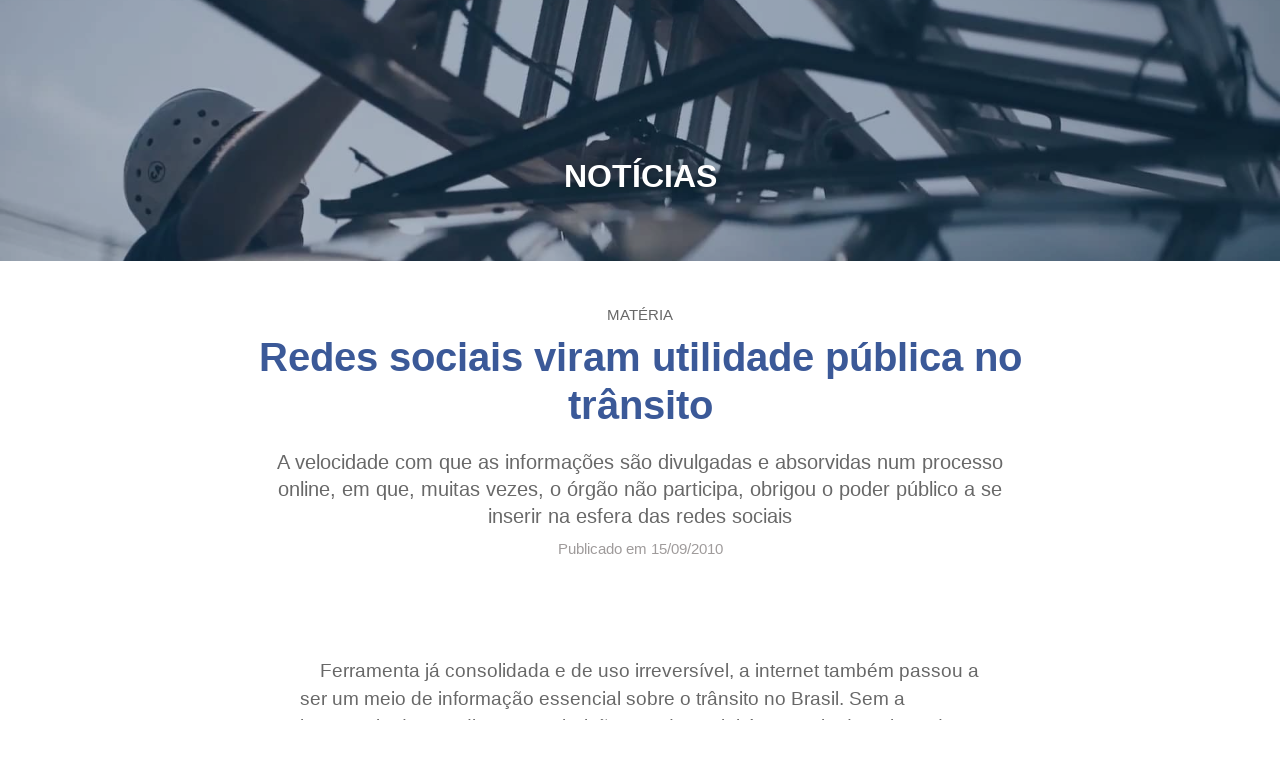

--- FILE ---
content_type: text/html; charset=UTF-8
request_url: https://www.perkons.com/noticias/redes-sociais-viram-utilidade-publica-no-transito/
body_size: 35839
content:
<!doctype html><html lang="pt-br" prefix="og: https://ogp.me/ns#"><head><script data-no-optimize="1">var litespeed_docref=sessionStorage.getItem("litespeed_docref");litespeed_docref&&(Object.defineProperty(document,"referrer",{get:function(){return litespeed_docref}}),sessionStorage.removeItem("litespeed_docref"));</script> <meta charset="UTF-8"><meta name="viewport" content="width=device-width, initial-scale=1"><link rel="profile" href="https://gmpg.org/xfn/11"><title>Redes sociais viram utilidade pública no trânsito - Perkons</title><meta name="description" content="A velocidade com que as informações são divulgadas e absorvidas num processo online, em que, muitas vezes, o órgão não participa, obrigou o poder público a se inserir na esfera das redes sociais"/><meta name="robots" content="index, follow, max-snippet:-1, max-video-preview:-1, max-image-preview:large"/><link rel="canonical" href="https://www.perkons.com/noticias/redes-sociais-viram-utilidade-publica-no-transito/" /><meta property="og:locale" content="pt_BR" /><meta property="og:type" content="article" /><meta property="og:title" content="Redes sociais viram utilidade pública no trânsito - Perkons" /><meta property="og:description" content="A velocidade com que as informações são divulgadas e absorvidas num processo online, em que, muitas vezes, o órgão não participa, obrigou o poder público a se inserir na esfera das redes sociais" /><meta property="og:url" content="https://www.perkons.com/noticias/redes-sociais-viram-utilidade-publica-no-transito/" /><meta property="og:site_name" content="Perkons" /><meta property="og:updated_time" content="2021-12-13T00:46:59-03:00" /><meta property="og:image" content="https://www.perkons.com/wp-content/uploads/2021/12/viapk-v2.png" /><meta property="og:image:secure_url" content="https://www.perkons.com/wp-content/uploads/2021/12/viapk-v2.png" /><meta property="og:image:width" content="1920" /><meta property="og:image:height" content="1280" /><meta property="og:image:alt" content="Redes sociais viram utilidade pública no trânsito" /><meta property="og:image:type" content="image/png" /><meta name="twitter:card" content="summary_large_image" /><meta name="twitter:title" content="Redes sociais viram utilidade pública no trânsito - Perkons" /><meta name="twitter:description" content="A velocidade com que as informações são divulgadas e absorvidas num processo online, em que, muitas vezes, o órgão não participa, obrigou o poder público a se inserir na esfera das redes sociais" /><meta name="twitter:image" content="https://www.perkons.com/wp-content/uploads/2021/12/viapk-v2.png" /><link rel="alternate" type="application/rss+xml" title="Feed para Perkons &raquo;" href="https://www.perkons.com/feed/" /><link rel="alternate" type="application/rss+xml" title="Feed de comentários para Perkons &raquo;" href="https://www.perkons.com/comments/feed/" /><link rel="alternate" title="oEmbed (JSON)" type="application/json+oembed" href="https://www.perkons.com/wp-json/oembed/1.0/embed?url=https%3A%2F%2Fwww.perkons.com%2Fnoticias%2Fredes-sociais-viram-utilidade-publica-no-transito%2F" /><link rel="alternate" title="oEmbed (XML)" type="text/xml+oembed" href="https://www.perkons.com/wp-json/oembed/1.0/embed?url=https%3A%2F%2Fwww.perkons.com%2Fnoticias%2Fredes-sociais-viram-utilidade-publica-no-transito%2F&#038;format=xml" /><style id='wp-img-auto-sizes-contain-inline-css'>img:is([sizes=auto i],[sizes^="auto," i]){contain-intrinsic-size:3000px 1500px}
/*# sourceURL=wp-img-auto-sizes-contain-inline-css */</style><style id="litespeed-ccss">ul{box-sizing:border-box}:root{--wp--preset--font-size--normal:16px;--wp--preset--font-size--huge:42px}html :where(img[class*=wp-image-]){height:auto;max-width:100%}.jet-listing-dynamic-field{display:-webkit-box;display:-ms-flexbox;display:flex;-webkit-box-align:center;-ms-flex-align:center;align-items:center}.jet-listing-dynamic-field__content{display:block;max-width:100%}.jet-listing-dynamic-field__inline-wrap{display:-webkit-inline-box;display:-ms-inline-flexbox;display:inline-flex;-webkit-box-align:center;-ms-flex-align:center;align-items:center;max-width:100%}.jet-listing-dynamic-image{display:-webkit-box;display:-ms-flexbox;display:flex;-webkit-box-align:start;-ms-flex-align:start;align-items:flex-start}.jet-listing-dynamic-image>*{max-width:100%;-webkit-box-flex:0;-ms-flex:0 0 auto;flex:0 0 auto}.jet-listing-dynamic-image img{display:block}.jet-listing-dynamic-image img.wp-post-image{width:auto;max-height:none}.jet-listing-dynamic-terms__link{display:inline-block}.meta-layout-inline .jet-listing-dynamic-meta__item{display:inline-block;margin-left:5px;margin-right:5px}.meta-layout-inline .jet-listing-dynamic-meta__item:first-child{margin-left:0}.meta-layout-inline .jet-listing-dynamic-meta__item:last-child{margin-right:0}.jet-listing-dynamic-meta__icon,.jet-listing-dynamic-meta__item-val,.jet-listing-dynamic-meta__prefix{display:inline-block}.jet-listing-dynamic-meta__icon{margin-right:4px}.jet-listing-dynamic-meta__prefix{margin-right:4px}.jet-listing-grid__item{padding:10px;-webkit-box-sizing:border-box;box-sizing:border-box}.jet-listing-grid__items>.jet-listing-grid__item{max-width:calc(100%/var(--columns));-webkit-box-flex:0;-ms-flex:0 0 calc(100%/var(--columns));flex:0 0 calc(100%/var(--columns))}.jet-listing-grid__slider>.jet-listing-grid__items:not(.slick-initialized)>.jet-listing-grid__item{display:none}.jet-engine-listing-overlay-wrap{position:relative}.jet-engine-listing-overlay-link{position:absolute;left:0;right:0;top:0;bottom:0;z-index:-1;font-size:0!important}:root{--wp--preset--aspect-ratio--square:1;--wp--preset--aspect-ratio--4-3:4/3;--wp--preset--aspect-ratio--3-4:3/4;--wp--preset--aspect-ratio--3-2:3/2;--wp--preset--aspect-ratio--2-3:2/3;--wp--preset--aspect-ratio--16-9:16/9;--wp--preset--aspect-ratio--9-16:9/16;--wp--preset--color--black:#000000;--wp--preset--color--cyan-bluish-gray:#abb8c3;--wp--preset--color--white:#ffffff;--wp--preset--color--pale-pink:#f78da7;--wp--preset--color--vivid-red:#cf2e2e;--wp--preset--color--luminous-vivid-orange:#ff6900;--wp--preset--color--luminous-vivid-amber:#fcb900;--wp--preset--color--light-green-cyan:#7bdcb5;--wp--preset--color--vivid-green-cyan:#00d084;--wp--preset--color--pale-cyan-blue:#8ed1fc;--wp--preset--color--vivid-cyan-blue:#0693e3;--wp--preset--color--vivid-purple:#9b51e0;--wp--preset--gradient--vivid-cyan-blue-to-vivid-purple:linear-gradient(135deg,rgba(6,147,227,1) 0%,rgb(155,81,224) 100%);--wp--preset--gradient--light-green-cyan-to-vivid-green-cyan:linear-gradient(135deg,rgb(122,220,180) 0%,rgb(0,208,130) 100%);--wp--preset--gradient--luminous-vivid-amber-to-luminous-vivid-orange:linear-gradient(135deg,rgba(252,185,0,1) 0%,rgba(255,105,0,1) 100%);--wp--preset--gradient--luminous-vivid-orange-to-vivid-red:linear-gradient(135deg,rgba(255,105,0,1) 0%,rgb(207,46,46) 100%);--wp--preset--gradient--very-light-gray-to-cyan-bluish-gray:linear-gradient(135deg,rgb(238,238,238) 0%,rgb(169,184,195) 100%);--wp--preset--gradient--cool-to-warm-spectrum:linear-gradient(135deg,rgb(74,234,220) 0%,rgb(151,120,209) 20%,rgb(207,42,186) 40%,rgb(238,44,130) 60%,rgb(251,105,98) 80%,rgb(254,248,76) 100%);--wp--preset--gradient--blush-light-purple:linear-gradient(135deg,rgb(255,206,236) 0%,rgb(152,150,240) 100%);--wp--preset--gradient--blush-bordeaux:linear-gradient(135deg,rgb(254,205,165) 0%,rgb(254,45,45) 50%,rgb(107,0,62) 100%);--wp--preset--gradient--luminous-dusk:linear-gradient(135deg,rgb(255,203,112) 0%,rgb(199,81,192) 50%,rgb(65,88,208) 100%);--wp--preset--gradient--pale-ocean:linear-gradient(135deg,rgb(255,245,203) 0%,rgb(182,227,212) 50%,rgb(51,167,181) 100%);--wp--preset--gradient--electric-grass:linear-gradient(135deg,rgb(202,248,128) 0%,rgb(113,206,126) 100%);--wp--preset--gradient--midnight:linear-gradient(135deg,rgb(2,3,129) 0%,rgb(40,116,252) 100%);--wp--preset--font-size--small:13px;--wp--preset--font-size--medium:20px;--wp--preset--font-size--large:36px;--wp--preset--font-size--x-large:42px;--wp--preset--spacing--20:0.44rem;--wp--preset--spacing--30:0.67rem;--wp--preset--spacing--40:1rem;--wp--preset--spacing--50:1.5rem;--wp--preset--spacing--60:2.25rem;--wp--preset--spacing--70:3.38rem;--wp--preset--spacing--80:5.06rem;--wp--preset--shadow--natural:6px 6px 9px rgba(0, 0, 0, 0.2);--wp--preset--shadow--deep:12px 12px 50px rgba(0, 0, 0, 0.4);--wp--preset--shadow--sharp:6px 6px 0px rgba(0, 0, 0, 0.2);--wp--preset--shadow--outlined:6px 6px 0px -3px rgba(255, 255, 255, 1), 6px 6px rgba(0, 0, 0, 1);--wp--preset--shadow--crisp:6px 6px 0px rgba(0, 0, 0, 1)}:root{--wp--style--global--content-size:800px;--wp--style--global--wide-size:1200px}:where(body){margin:0}:root{--wp--style--block-gap:24px}body{padding-top:0;padding-right:0;padding-bottom:0;padding-left:0}a:where(:not(.wp-element-button)){text-decoration:underline}html{line-height:1.15;-webkit-text-size-adjust:100%}*,:after,:before{box-sizing:border-box}body{background-color:#fff;color:#333;font-family:-apple-system,BlinkMacSystemFont,Segoe UI,Roboto,Helvetica Neue,Arial,Noto Sans,sans-serif,Apple Color Emoji,Segoe UI Emoji,Segoe UI Symbol,Noto Color Emoji;font-size:1rem;font-weight:400;line-height:1.5;margin:0;-webkit-font-smoothing:antialiased;-moz-osx-font-smoothing:grayscale}h1,h2{color:inherit;font-family:inherit;font-weight:500;line-height:1.2;margin-block-end:1rem;margin-block-start:.5rem}h1{font-size:2.5rem}h2{font-size:2rem}p{margin-block-end:.9rem;margin-block-start:0}a{background-color:#fff0;color:#c36;text-decoration:none}a:not([href]):not([tabindex]){color:inherit;text-decoration:none}img{border-style:none;height:auto;max-width:100%}label{display:inline-block;line-height:1;vertical-align:middle}button,input{font-family:inherit;font-size:1rem;line-height:1.5;margin:0}input[type=search]{border:1px solid #666;border-radius:3px;padding:.5rem 1rem;width:100%}button,input{overflow:visible}button{text-transform:none}[type=submit],button{-webkit-appearance:button;width:auto}[type=submit],button{background-color:#fff0;border:1px solid #c36;border-radius:3px;color:#c36;display:inline-block;font-size:1rem;font-weight:400;padding:.5rem 1rem;text-align:center;white-space:nowrap}[type=search]{-webkit-appearance:textfield;outline-offset:-2px}[type=search]::-webkit-search-decoration{-webkit-appearance:none}::-webkit-file-upload-button{-webkit-appearance:button;font:inherit}li,ul{background:#fff0;border:0;font-size:100%;margin-block-end:0;margin-block-start:0;outline:0;vertical-align:baseline}.fa,.far,.fas{-moz-osx-font-smoothing:grayscale;-webkit-font-smoothing:antialiased;display:inline-block;font-style:normal;font-variant:normal;text-rendering:auto;line-height:1}.fa-angle-down:before{content:""}.fa-arrow-right:before{content:""}.fa-bars:before{content:""}.fa-calendar:before{content:""}.fa-circle:before{content:""}.fa-globe:before{content:""}.fa-globe-americas:before{content:""}.fa-search:before{content:""}.far{font-weight:400}.fa,.far,.fas{font-family:"Font Awesome 5 Free"}.fa,.fas{font-weight:900}.jet-menu-container{position:relative;width:100%}.jet-menu{display:-webkit-box;display:-ms-flexbox;display:flex;-webkit-box-orient:horizontal;-webkit-box-direction:normal;-ms-flex-flow:row wrap;flex-flow:row wrap;-webkit-box-pack:center;-ms-flex-pack:center;justify-content:center;-webkit-box-align:stretch;-ms-flex-align:stretch;align-items:stretch;width:100%;position:relative;margin:0;padding:0;list-style:none}.jet-menu .jet-menu-item{display:-webkit-box;display:-ms-flexbox;display:flex}.jet-menu .top-level-link{width:100%;margin:0;padding:10px;display:-webkit-box;display:-ms-flexbox;display:flex;-webkit-box-pack:start;-ms-flex-pack:start;justify-content:flex-start;-webkit-box-align:center;-ms-flex-align:center;align-items:center}.jet-menu ul{left:0}.jet-menu-item{position:relative}.jet-menu-item>a{display:block;text-decoration:none;width:auto}.jet-menu-item.jet-mega-menu-item{position:static}.jet-menu-item .jet-sub-mega-menu{width:100%;display:-webkit-box;display:-ms-flexbox;display:flex;-webkit-box-pack:center;-ms-flex-pack:center;justify-content:center;-webkit-box-align:center;-ms-flex-align:center;align-items:center;position:absolute;background-color:#fff;top:100%;left:0;-webkit-box-shadow:2px 2px 5px rgb(0 0 0/.2);box-shadow:2px 2px 5px rgb(0 0 0/.2);z-index:999}.jet-menu-item .jet-sub-mega-menu>.elementor{width:100%}.jet-menu-item .jet-menu-item-wrapper{display:-webkit-box;display:-ms-flexbox;display:flex;-ms-flex-wrap:wrap;flex-wrap:wrap;-webkit-box-align:center;-ms-flex-align:center;align-items:center}.jet-menu-item .jet-menu-item-wrapper .jet-dropdown-arrow{display:-webkit-box;display:-ms-flexbox;display:flex;-webkit-box-pack:center;-ms-flex-pack:center;justify-content:center;-webkit-box-align:center;-ms-flex-align:center;align-items:center;-ms-flex-item-align:center;align-self:center;margin-left:10px}.jet-sub-mega-menu{opacity:0;visibility:hidden}.jet-menu.jet-menu--animation-type-fade .jet-sub-mega-menu{opacity:0;visibility:hidden}.jet-mega-menu-item{position:relative;-webkit-transform-origin:0;-ms-transform-origin:0;transform-origin:0}[class^=eicon]{display:inline-block;font-family:eicons;font-size:inherit;font-weight:400;font-style:normal;font-variant:normal;line-height:1;text-rendering:auto;-webkit-font-smoothing:antialiased;-moz-osx-font-smoothing:grayscale}.eicon-close:before{content:""}.elementor-screen-only{height:1px;margin:-1px;overflow:hidden;padding:0;position:absolute;top:-10000em;width:1px;clip:rect(0,0,0,0);border:0}.elementor-clearfix:after{clear:both;content:"";display:block;height:0;width:0}.elementor *,.elementor :after,.elementor :before{box-sizing:border-box}.elementor a{box-shadow:none;text-decoration:none}.elementor img{border:none;border-radius:0;box-shadow:none;height:auto;max-width:100%}.elementor .elementor-background-overlay{inset:0;position:absolute}.elementor-widget-wrap .elementor-element.elementor-widget__width-auto{max-width:100%}.elementor-element{--flex-direction:initial;--flex-wrap:initial;--justify-content:initial;--align-items:initial;--align-content:initial;--gap:initial;--flex-basis:initial;--flex-grow:initial;--flex-shrink:initial;--order:initial;--align-self:initial;align-self:var(--align-self);flex-basis:var(--flex-basis);flex-grow:var(--flex-grow);flex-shrink:var(--flex-shrink);order:var(--order)}.elementor-element:where(.e-con-full,.elementor-widget){align-content:var(--align-content);align-items:var(--align-items);flex-direction:var(--flex-direction);flex-wrap:var(--flex-wrap);gap:var(--row-gap) var(--column-gap);justify-content:var(--justify-content)}.elementor-align-center{text-align:center}.elementor-align-center .elementor-button{width:auto}:root{--page-title-display:block}.elementor-section{position:relative}.elementor-section .elementor-container{display:flex;margin-left:auto;margin-right:auto;position:relative}@media (max-width:1024px){.elementor-section .elementor-container{flex-wrap:wrap}}.elementor-section.elementor-section-boxed>.elementor-container{max-width:1140px}.elementor-section.elementor-section-items-middle>.elementor-container{align-items:center}.elementor-widget-wrap{align-content:flex-start;flex-wrap:wrap;position:relative;width:100%}.elementor:not(.elementor-bc-flex-widget) .elementor-widget-wrap{display:flex}.elementor-widget-wrap>.elementor-element{width:100%}.elementor-widget{position:relative}.elementor-widget:not(:last-child){margin-bottom:var(--kit-widget-spacing,20px)}.elementor-widget:not(:last-child).elementor-widget__width-auto{margin-bottom:0}.elementor-column{display:flex;min-height:1px;position:relative}.elementor-column-gap-default>.elementor-column>.elementor-element-populated{padding:10px}.elementor-column-gap-wider>.elementor-column>.elementor-element-populated{padding:30px}@media (min-width:768px){.elementor-column.elementor-col-20{width:20%}.elementor-column.elementor-col-50{width:50%}.elementor-column.elementor-col-100{width:100%}}@media (max-width:767px){.elementor-column{width:100%}}@media (prefers-reduced-motion:no-preference){html{scroll-behavior:smooth}}.elementor-heading-title{line-height:1;margin:0;padding:0}.elementor-button{background-color:#69727d;border-radius:3px;color:#fff;display:inline-block;font-size:15px;line-height:1;padding:12px 24px;fill:#fff;text-align:center}.elementor-button:visited{color:#fff}.elementor-button-content-wrapper{display:flex;flex-direction:row;gap:5px;justify-content:center}.elementor-button-icon{align-items:center;display:flex}.elementor-button-text{display:inline-block}.elementor-button span{text-decoration:inherit}.elementor-icon{color:#69727d;display:inline-block;font-size:50px;line-height:1;text-align:center}.elementor-icon i{display:block;height:1em;position:relative;width:1em}.elementor-icon i:before{left:50%;position:absolute;transform:translateX(-50%)}@media (max-width:767px){.elementor .elementor-hidden-mobile,.elementor .elementor-hidden-phone{display:none}}@media (min-width:768px) and (max-width:1024px){.elementor .elementor-hidden-tablet{display:none}}@media (min-width:1025px) and (max-width:99999px){.elementor .elementor-hidden-desktop{display:none}}.elementor-kit-10{--e-global-color-primary:#1C5CA0;--e-global-color-secondary:#092E56;--e-global-color-text:#686868;--e-global-color-accent:#288CD8;--e-global-color-e219cab:#E7E7E7;--e-global-color-ef40e05:#F5F6F6;--e-global-color-8508866:#FCFCFC;--e-global-color-7b6a595:#EFF0F6;--e-global-color-a65cf08:#D9DBE9;--e-global-color-e610af6:#14142A;--e-global-color-0b4c422:#4E4B66;--e-global-color-7685a0e:#6E7191;--e-global-color-e96fba3:#1C5CA0;--e-global-color-2c8ea8f:#288CD8;--e-global-color-5309b12:#FFFFFF;--e-global-typography-primary-font-family:"Cabin";--e-global-typography-primary-font-weight:600;--e-global-typography-primary-line-height:1.2em;--e-global-typography-secondary-font-family:"Cabin";--e-global-typography-secondary-font-weight:600;--e-global-typography-secondary-line-height:1.1em;--e-global-typography-text-font-family:"Cabin";--e-global-typography-text-font-size:18px;--e-global-typography-text-line-height:1.5em;--e-global-typography-accent-font-family:"Cabin";--e-global-typography-accent-font-size:17px;--e-global-typography-accent-font-weight:300;--e-global-typography-8ca8f5c-font-family:"Manrope";--e-global-typography-8ca8f5c-font-size:15px;--e-global-typography-8ca8f5c-font-weight:100;--e-global-typography-8ca8f5c-line-height:1.5em;--e-global-typography-8ca8f5c-word-spacing:0em;--e-global-typography-abe5d3e-font-family:"Cabin";--e-global-typography-abe5d3e-font-weight:600;--e-global-typography-5693ab5-font-family:"Cabin";--e-global-typography-4627ebc-font-family:"Cabin";--e-global-typography-e78e31c-font-family:"Manrope";--e-global-typography-e78e31c-font-size:18px;--e-global-typography-e78e31c-font-weight:300;--e-global-typography-e78e31c-text-transform:none;--e-global-typography-e78e31c-font-style:normal;--e-global-typography-e78e31c-text-decoration:none;--e-global-typography-e78e31c-line-height:1.2em;color:var(--e-global-color-text);font-family:var(--e-global-typography-text-font-family),Sans-serif;font-size:var(--e-global-typography-text-font-size);line-height:var(--e-global-typography-text-line-height)}.elementor-kit-10 button,.elementor-kit-10 .elementor-button{background-color:var(--e-global-color-primary);text-transform:uppercase;color:var(--e-global-color-8508866)}.elementor-kit-10 a{color:var(--e-global-color-e96fba3);font-weight:500}.elementor-kit-10 h1{color:var(--e-global-color-primary);font-family:var(--e-global-typography-primary-font-family),Sans-serif;font-weight:var(--e-global-typography-primary-font-weight);line-height:var(--e-global-typography-primary-line-height)}.elementor-kit-10 h2{color:var(--e-global-color-primary);font-family:var(--e-global-typography-secondary-font-family),Sans-serif;font-weight:var(--e-global-typography-secondary-font-weight);line-height:var(--e-global-typography-secondary-line-height)}.elementor-kit-10 label{line-height:1.6em}.elementor-kit-10 input:not([type="button"]):not([type="submit"]){border-style:solid;border-width:1px 1px 1px 1px;border-color:var(--e-global-color-a65cf08)}.elementor-section.elementor-section-boxed>.elementor-container{max-width:1140px}.elementor-widget:not(:last-child){--kit-widget-spacing:20px}.elementor-element{--widgets-spacing:20px 20px;--widgets-spacing-row:20px;--widgets-spacing-column:20px}@media (max-width:1024px){.elementor-kit-10{font-size:var(--e-global-typography-text-font-size);line-height:var(--e-global-typography-text-line-height)}.elementor-kit-10 h1{line-height:var(--e-global-typography-primary-line-height)}.elementor-kit-10 h2{line-height:var(--e-global-typography-secondary-line-height)}.elementor-section.elementor-section-boxed>.elementor-container{max-width:1024px}}@media (max-width:767px){.elementor-kit-10{--e-global-typography-abe5d3e-font-size:30px;--e-global-typography-abe5d3e-line-height:1.2em;--e-global-typography-5693ab5-font-size:20px;--e-global-typography-5693ab5-line-height:1.2em;--e-global-typography-4627ebc-font-size:16px;--e-global-typography-4627ebc-line-height:1.5em;font-size:var(--e-global-typography-text-font-size);line-height:var(--e-global-typography-text-line-height)}.elementor-kit-10 h1{line-height:var(--e-global-typography-primary-line-height)}.elementor-kit-10 h2{line-height:var(--e-global-typography-secondary-line-height)}.elementor-section.elementor-section-boxed>.elementor-container{max-width:767px}}ul{margin-bottom:20px}li{margin-top:10px}:root{--jet-blog-tiles-col-width:320px}.elementor-widget-icon.elementor-view-default .elementor-icon{color:var(--e-global-color-primary);border-color:var(--e-global-color-primary)}.elementor-widget-search-form input[type="search"].elementor-search-form__input{font-family:var(--e-global-typography-text-font-family),Sans-serif;font-size:var(--e-global-typography-text-font-size);line-height:var(--e-global-typography-text-line-height)}.elementor-widget-search-form .elementor-search-form__input,.elementor-widget-search-form.elementor-search-form--skin-full_screen input[type="search"].elementor-search-form__input{color:var(--e-global-color-text);fill:var(--e-global-color-text)}.elementor-widget-search-form .elementor-search-form__submit{font-family:var(--e-global-typography-text-font-family),Sans-serif;font-size:var(--e-global-typography-text-font-size);line-height:var(--e-global-typography-text-line-height);background-color:var(--e-global-color-secondary)}@media (max-width:1024px){.elementor-widget-search-form input[type="search"].elementor-search-form__input{font-size:var(--e-global-typography-text-font-size);line-height:var(--e-global-typography-text-line-height)}.elementor-widget-search-form .elementor-search-form__submit{font-size:var(--e-global-typography-text-font-size);line-height:var(--e-global-typography-text-line-height)}}@media (max-width:767px){.elementor-widget-search-form input[type="search"].elementor-search-form__input{font-size:var(--e-global-typography-text-font-size);line-height:var(--e-global-typography-text-line-height)}.elementor-widget-search-form .elementor-search-form__submit{font-size:var(--e-global-typography-text-font-size);line-height:var(--e-global-typography-text-line-height)}}.elementor-widget-icon.elementor-view-default .elementor-icon{color:var(--e-global-color-primary);border-color:var(--e-global-color-primary)}.elementor-widget-search-form input[type="search"].elementor-search-form__input{font-family:var(--e-global-typography-text-font-family),Sans-serif;font-size:var(--e-global-typography-text-font-size);line-height:var(--e-global-typography-text-line-height)}.elementor-widget-search-form .elementor-search-form__input,.elementor-widget-search-form.elementor-search-form--skin-full_screen input[type="search"].elementor-search-form__input{color:var(--e-global-color-text);fill:var(--e-global-color-text)}.elementor-widget-search-form .elementor-search-form__submit{font-family:var(--e-global-typography-text-font-family),Sans-serif;font-size:var(--e-global-typography-text-font-size);line-height:var(--e-global-typography-text-line-height);background-color:var(--e-global-color-secondary)}@media (max-width:1024px){.elementor-widget-search-form input[type="search"].elementor-search-form__input{font-size:var(--e-global-typography-text-font-size);line-height:var(--e-global-typography-text-line-height)}.elementor-widget-search-form .elementor-search-form__submit{font-size:var(--e-global-typography-text-font-size);line-height:var(--e-global-typography-text-line-height)}}@media (max-width:767px){.elementor-widget-search-form input[type="search"].elementor-search-form__input{font-size:var(--e-global-typography-text-font-size);line-height:var(--e-global-typography-text-line-height)}.elementor-widget-search-form .elementor-search-form__submit{font-size:var(--e-global-typography-text-font-size);line-height:var(--e-global-typography-text-line-height)}}.elementor-141 .elementor-element.elementor-element-4180bf4.elementor-column.elementor-element[data-element_type="column"]>.elementor-widget-wrap.elementor-element-populated{align-content:center;align-items:center}.elementor-141 .elementor-element.elementor-element-68794db img{width:90px}.elementor-141 .elementor-element.elementor-element-eb2f340.elementor-column.elementor-element[data-element_type="column"]>.elementor-widget-wrap.elementor-element-populated{align-content:center;align-items:center}.elementor-widget-icon.elementor-view-default .elementor-icon{color:var(--e-global-color-primary);border-color:var(--e-global-color-primary)}.elementor-141 .elementor-element.elementor-element-cdda0e1 .elementor-icon-wrapper{text-align:center}.elementor-141 .elementor-element.elementor-element-cdda0e1.elementor-view-default .elementor-icon{color:var(--e-global-color-5309b12);border-color:var(--e-global-color-5309b12)}.elementor-141 .elementor-element.elementor-element-cdda0e1 .elementor-icon{font-size:25px}.elementor-141 .elementor-element.elementor-element-bc0e7e1.elementor-column.elementor-element[data-element_type="column"]>.elementor-widget-wrap.elementor-element-populated{align-content:center;align-items:center}.elementor-141 .elementor-element.elementor-element-f16390b .jet-menu{justify-content:center!important}.jet-desktop-menu-active .elementor-141 .elementor-element.elementor-element-f16390b .jet-menu>.jet-menu-item{flex-grow:0}.elementor-141 .elementor-element.elementor-element-f16390b .jet-menu .jet-menu-item .top-level-link{font-size:20px;color:var(--e-global-color-5309b12)}.elementor-141 .elementor-element.elementor-element-ba455fb.elementor-column.elementor-element[data-element_type="column"]>.elementor-widget-wrap.elementor-element-populated{align-content:center;align-items:center}.elementor-141 .elementor-element.elementor-element-4aad251{width:auto;max-width:auto;margin:5px 5px calc(var(--kit-widget-spacing, 0px) + 0px)0}.elementor-141 .elementor-element.elementor-element-4aad251 .elementor-icon-wrapper{text-align:center}.elementor-141 .elementor-element.elementor-element-4aad251.elementor-view-default .elementor-icon{color:var(--e-global-color-5309b12);border-color:var(--e-global-color-5309b12)}.elementor-141 .elementor-element.elementor-element-4aad251 .elementor-icon{font-size:20px}.elementor-141 .elementor-element.elementor-element-3c63b0a{width:auto;max-width:auto;align-self:flex-start}.elementor-141 .elementor-element.elementor-element-23fafab.elementor-column.elementor-element[data-element_type="column"]>.elementor-widget-wrap.elementor-element-populated{align-content:center;align-items:center}.elementor-widget-search-form input[type="search"].elementor-search-form__input{font-family:var(--e-global-typography-text-font-family),Sans-serif;font-size:var(--e-global-typography-text-font-size);line-height:var(--e-global-typography-text-line-height)}.elementor-widget-search-form .elementor-search-form__input,.elementor-widget-search-form.elementor-search-form--skin-full_screen input[type="search"].elementor-search-form__input{color:var(--e-global-color-text);fill:var(--e-global-color-text)}.elementor-widget-search-form .elementor-search-form__submit{font-family:var(--e-global-typography-text-font-family),Sans-serif;font-size:var(--e-global-typography-text-font-size);line-height:var(--e-global-typography-text-line-height);background-color:var(--e-global-color-secondary)}.elementor-141 .elementor-element.elementor-element-e6faad6 .elementor-search-form{text-align:center}.elementor-141 .elementor-element.elementor-element-e6faad6 .elementor-search-form__toggle{--e-search-form-toggle-size:30px;--e-search-form-toggle-color:var( --e-global-color-5309b12 );--e-search-form-toggle-background-color:#FFFFFF00}.elementor-141 .elementor-element.elementor-element-e6faad6.elementor-search-form--skin-full_screen input[type="search"].elementor-search-form__input{border-radius:3px}.elementor-141 .elementor-element.elementor-element-5838b4d>.elementor-container{min-height:98px}.elementor-141 .elementor-element.elementor-element-5838b4d{z-index:10}@media (max-width:1024px){.elementor-141 .elementor-element.elementor-element-cdda0e1 .elementor-icon-wrapper{text-align:right}.elementor-widget-search-form input[type="search"].elementor-search-form__input{font-size:var(--e-global-typography-text-font-size);line-height:var(--e-global-typography-text-line-height)}.elementor-widget-search-form .elementor-search-form__submit{font-size:var(--e-global-typography-text-font-size);line-height:var(--e-global-typography-text-line-height)}}@media (min-width:768px){.elementor-141 .elementor-element.elementor-element-4180bf4{width:16%}.elementor-141 .elementor-element.elementor-element-eb2f340{width:2%}.elementor-141 .elementor-element.elementor-element-bc0e7e1{width:67%}.elementor-141 .elementor-element.elementor-element-ba455fb{width:11.948%}.elementor-141 .elementor-element.elementor-element-23fafab{width:3%}}@media (max-width:1024px) and (min-width:768px){.elementor-141 .elementor-element.elementor-element-4180bf4{width:40%}.elementor-141 .elementor-element.elementor-element-eb2f340{width:35%}.elementor-141 .elementor-element.elementor-element-ba455fb{width:15%}.elementor-141 .elementor-element.elementor-element-23fafab{width:6%}}@media (max-width:767px){.elementor-141 .elementor-element.elementor-element-4180bf4{width:30%}.elementor-141 .elementor-element.elementor-element-68794db{text-align:center}.elementor-141 .elementor-element.elementor-element-eb2f340{width:30%}.elementor-141 .elementor-element.elementor-element-cdda0e1{padding:0 10px 0 0}.elementor-141 .elementor-element.elementor-element-bc0e7e1{width:100%}.elementor-141 .elementor-element.elementor-element-ba455fb{width:30%}.elementor-widget-search-form input[type="search"].elementor-search-form__input{font-size:var(--e-global-typography-text-font-size);line-height:var(--e-global-typography-text-line-height)}.elementor-widget-search-form .elementor-search-form__submit{font-size:var(--e-global-typography-text-font-size);line-height:var(--e-global-typography-text-line-height)}}.elementor-141 .elementor-element.elementor-element-f16390b .jet-menu.jet-menu--animation-type-fade .jet-sub-mega-menu{border-radius:20px}.elementor-141 .elementor-element.elementor-element-f16390b .jet-menu.jet-menu--animation-type-fade .jet-sub-mega-menu{border-radius:20px}.elementor-widget-nav-menu .elementor-nav-menu .elementor-item{font-family:var(--e-global-typography-primary-font-family),Sans-serif;font-weight:var(--e-global-typography-primary-font-weight);line-height:var(--e-global-typography-primary-line-height)}.elementor-widget-nav-menu .elementor-nav-menu--dropdown .elementor-item{font-family:var(--e-global-typography-accent-font-family),Sans-serif;font-size:var(--e-global-typography-accent-font-size);font-weight:var(--e-global-typography-accent-font-weight)}@media (max-width:1024px){.elementor-widget-nav-menu .elementor-nav-menu .elementor-item{line-height:var(--e-global-typography-primary-line-height)}.elementor-widget-nav-menu .elementor-nav-menu--dropdown .elementor-item{font-size:var(--e-global-typography-accent-font-size)}}@media (max-width:767px){.elementor-widget-nav-menu .elementor-nav-menu .elementor-item{line-height:var(--e-global-typography-primary-line-height)}.elementor-widget-nav-menu .elementor-nav-menu--dropdown .elementor-item{font-size:var(--e-global-typography-accent-font-size)}}.elementor-widget-nav-menu .elementor-nav-menu .elementor-item{font-family:var(--e-global-typography-primary-font-family),Sans-serif;font-weight:var(--e-global-typography-primary-font-weight);line-height:var(--e-global-typography-primary-line-height)}.elementor-widget-nav-menu .elementor-nav-menu--dropdown .elementor-item{font-family:var(--e-global-typography-accent-font-family),Sans-serif;font-size:var(--e-global-typography-accent-font-size);font-weight:var(--e-global-typography-accent-font-weight)}@media (max-width:1024px){.elementor-widget-nav-menu .elementor-nav-menu .elementor-item{line-height:var(--e-global-typography-primary-line-height)}.elementor-widget-nav-menu .elementor-nav-menu--dropdown .elementor-item{font-size:var(--e-global-typography-accent-font-size)}}@media (max-width:767px){.elementor-widget-nav-menu .elementor-nav-menu .elementor-item{line-height:var(--e-global-typography-primary-line-height)}.elementor-widget-nav-menu .elementor-nav-menu--dropdown .elementor-item{font-size:var(--e-global-typography-accent-font-size)}}.elementor-widget-heading .elementor-heading-title{font-family:var(--e-global-typography-primary-font-family),Sans-serif;font-weight:var(--e-global-typography-primary-font-weight);line-height:var(--e-global-typography-primary-line-height);color:var(--e-global-color-primary)}.elementor-widget-nav-menu .elementor-nav-menu .elementor-item{font-family:var(--e-global-typography-primary-font-family),Sans-serif;font-weight:var(--e-global-typography-primary-font-weight);line-height:var(--e-global-typography-primary-line-height)}.elementor-widget-nav-menu .elementor-nav-menu--dropdown .elementor-item{font-family:var(--e-global-typography-accent-font-family),Sans-serif;font-size:var(--e-global-typography-accent-font-size);font-weight:var(--e-global-typography-accent-font-weight)}.elementor-144 .elementor-element.elementor-element-47b0ea9 .elementor-nav-menu .elementor-item{font-family:"Manrope",Sans-serif;font-size:16px;font-weight:400;line-height:1.2em;word-spacing:0em}@media (max-width:1024px){.elementor-widget-heading .elementor-heading-title{line-height:var(--e-global-typography-primary-line-height)}.elementor-widget-nav-menu .elementor-nav-menu .elementor-item{line-height:var(--e-global-typography-primary-line-height)}.elementor-widget-nav-menu .elementor-nav-menu--dropdown .elementor-item{font-size:var(--e-global-typography-accent-font-size)}}@media (max-width:767px){.elementor-widget-heading .elementor-heading-title{line-height:var(--e-global-typography-primary-line-height)}.elementor-widget-nav-menu .elementor-nav-menu .elementor-item{line-height:var(--e-global-typography-primary-line-height)}.elementor-widget-nav-menu .elementor-nav-menu--dropdown .elementor-item{font-size:var(--e-global-typography-accent-font-size)}}.elementor-widget-heading .elementor-heading-title{font-family:var(--e-global-typography-primary-font-family),Sans-serif;font-weight:var(--e-global-typography-primary-font-weight);line-height:var(--e-global-typography-primary-line-height);color:var(--e-global-color-primary)}.elementor-1018 .elementor-element.elementor-element-34eccf9{text-align:center}.elementor-1018 .elementor-element.elementor-element-34eccf9 .elementor-heading-title{font-family:"Cabin",Sans-serif;font-weight:600;text-transform:uppercase;line-height:1.2em;text-shadow:0 0 10px rgb(0 0 0/.3);color:var(--e-global-color-5309b12)}.elementor-1018 .elementor-element.elementor-element-1146521:not(.elementor-motion-effects-element-type-background){background-image:url(https://www.perkons.com/wp-content/uploads/2021/12/foto_topo_noticias-pichi.jpg);background-position:center center;background-size:cover}.elementor-1018 .elementor-element.elementor-element-1146521>.elementor-background-overlay{background-color:var(--e-global-color-secondary);opacity:.36}.elementor-1018 .elementor-element.elementor-element-1146521>.elementor-container{min-height:170px}.elementor-1018 .elementor-element.elementor-element-1146521{margin-top:-130px;margin-bottom:30px;padding:100px 0 0 0}.elementor-1018 .elementor-element.elementor-element-21e2ccea>.elementor-widget-wrap>.elementor-widget:not(.elementor-widget__width-auto):not(.elementor-widget__width-initial):not(:last-child):not(.elementor-absolute){--kit-widget-spacing:5px}.elementor-1018 .elementor-element.elementor-element-4b39f087{text-align:center}.elementor-1018 .elementor-element.elementor-element-4b39f087 .elementor-heading-title{font-family:"Roboto",Sans-serif;font-weight:800;color:#3B5998}.elementor-1018 .elementor-element.elementor-element-2805e5c{margin:15px 0 calc(var(--kit-widget-spacing, 0px) + 10px)0}.elementor-1018 .elementor-element.elementor-element-2805e5c .jet-listing-dynamic-field__content{color:var(--e-global-color-text);font-size:20px;text-align:center}.elementor-1018 .elementor-element.elementor-element-2805e5c .jet-listing-dynamic-field .jet-listing-dynamic-field__inline-wrap{width:auto}.elementor-1018 .elementor-element.elementor-element-2805e5c .jet-listing-dynamic-field .jet-listing-dynamic-field__content{width:auto}.elementor-1018 .elementor-element.elementor-element-2805e5c .jet-listing-dynamic-field{justify-content:center}.elementor-1018 .elementor-element.elementor-element-91bc23a .jet-listing-dynamic-meta{text-align:center}.elementor-1018 .elementor-element.elementor-element-91bc23a .jet-listing-dynamic-meta__item,.elementor-1018 .elementor-element.elementor-element-91bc23a .jet-listing-dynamic-meta__item-val{font-size:15px}.elementor-1018 .elementor-element.elementor-element-91bc23a .jet-listing-dynamic-meta__item{color:#9F9B9B}.elementor-1018 .elementor-element.elementor-element-7f1a6710>.elementor-container{max-width:798px}.elementor-1018 .elementor-element.elementor-element-c09a14c .jet-listing-dynamic-image{justify-content:center}.elementor-1018 .elementor-element.elementor-element-daa67c9>.elementor-container{max-width:1000px}.elementor-1018 .elementor-element.elementor-element-daa67c9{margin-top:0;margin-bottom:0;padding:10px 30px 30px 30px}.elementor-widget-button .elementor-button{background-color:var(--e-global-color-accent);font-family:var(--e-global-typography-accent-font-family),Sans-serif;font-size:var(--e-global-typography-accent-font-size);font-weight:var(--e-global-typography-accent-font-weight)}.elementor-1018 .elementor-element.elementor-element-2c5d7196 .elementor-button{background-color:#fff0;fill:var(--e-global-color-primary);color:var(--e-global-color-primary);border-style:solid;border-width:2px 2px 2px 2px}.elementor-1018 .elementor-element.elementor-element-2c5d7196 .elementor-button-content-wrapper{flex-direction:row-reverse}.elementor-1018 .elementor-element.elementor-element-2c5d7196 .elementor-button .elementor-button-content-wrapper{gap:100px}@media (max-width:1024px){.elementor-widget-heading .elementor-heading-title{line-height:var(--e-global-typography-primary-line-height)}.elementor-1018 .elementor-element.elementor-element-34eccf9 .elementor-heading-title{font-size:16px}.elementor-1018 .elementor-element.elementor-element-1146521>.elementor-container{min-height:300px}.elementor-widget-button .elementor-button{font-size:var(--e-global-typography-accent-font-size)}}@media (max-width:767px){.elementor-widget-heading .elementor-heading-title{line-height:var(--e-global-typography-primary-line-height)}.elementor-1018 .elementor-element.elementor-element-34eccf9{text-align:center}.elementor-1018 .elementor-element.elementor-element-1146521>.elementor-container{min-height:300px}.elementor-1018 .elementor-element.elementor-element-4b39f087 .elementor-heading-title{font-size:24px}.elementor-1018 .elementor-element.elementor-element-2805e5c .jet-listing-dynamic-field__content{font-size:16px;line-height:1.2em}.elementor-widget-button .elementor-button{font-size:var(--e-global-typography-accent-font-size)}}.elementor-1011 .elementor-element.elementor-element-296743b:not(.elementor-motion-effects-element-type-background)>.elementor-widget-wrap{background-position:center center;background-repeat:no-repeat;background-size:cover}.elementor-1011 .elementor-element.elementor-element-296743b>.elementor-element-populated{border-radius:10px 10px 0 0}.elementor-1011 .elementor-element.elementor-element-b7575ee{--spacer-size:240px}.elementor-1011 .elementor-element.elementor-element-93002da{border-radius:10px 10px 0 0}.elementor-1011 .elementor-element.elementor-element-93002da{box-shadow:0 0 10px 0 rgb(0 0 0/.5)}.elementor-1011 .elementor-element.elementor-element-f102966:not(.elementor-motion-effects-element-type-background)>.elementor-widget-wrap{background-color:var(--e-global-color-8508866)}.elementor-1011 .elementor-element.elementor-element-f102966>.elementor-widget-wrap>.elementor-widget:not(.elementor-widget__width-auto):not(.elementor-widget__width-initial):not(:last-child):not(.elementor-absolute){--kit-widget-spacing:0px}.elementor-1011 .elementor-element.elementor-element-f102966>.elementor-element-populated{border-radius:0 0 10px 10px}.elementor-1011 .elementor-element.elementor-element-f102966>.elementor-element-populated{padding:5px 0 0 0}.elementor-1011 .elementor-element.elementor-element-f24cca1 .jet-listing-dynamic-terms{text-align:center}.elementor-1011 .elementor-element.elementor-element-fa878c1>.elementor-widget-container{padding:5px 5px 5px 5px}.elementor-1011 .elementor-element.elementor-element-fa878c1 .jet-listing-dynamic-terms{text-align:center}.elementor-1011 .elementor-element.elementor-element-fa878c1 .jet-listing-dynamic-terms__link{font-size:14px;font-weight:200;text-transform:uppercase;color:var(--e-global-color-7685a0e)}.elementor-1011 .elementor-element.elementor-element-2f90103>.elementor-widget-container{margin:-13px 0-19px 0;padding:5px 5px 15px 5px}.elementor-1011 .elementor-element.elementor-element-2f90103 .jet-listing-dynamic-meta{text-align:center}.elementor-1011 .elementor-element.elementor-element-2f90103 .jet-listing-dynamic-meta__item,.elementor-1011 .elementor-element.elementor-element-2f90103 .jet-listing-dynamic-meta__item-val{font-size:12px;font-weight:200}.elementor-1011 .elementor-element.elementor-element-2f90103 .jet-listing-dynamic-meta__item{color:var(--e-global-color-primary)}.elementor-1011 .elementor-element.elementor-element-2f90103 .jet-listing-dynamic-meta__icon{color:var(--e-global-color-primary);font-size:10px}.elementor-1011 .elementor-element.elementor-element-a83df58{padding:5px 20px 5px 20px}.elementor-1011 .elementor-element.elementor-element-a83df58 .jet-listing-dynamic-field__content{font-size:18px;line-height:1.1em;text-align:center}.elementor-1011 .elementor-element.elementor-element-a83df58 .jet-listing-dynamic-field .jet-listing-dynamic-field__inline-wrap{width:auto}.elementor-1011 .elementor-element.elementor-element-a83df58 .jet-listing-dynamic-field .jet-listing-dynamic-field__content{width:auto}.elementor-1011 .elementor-element.elementor-element-a83df58 .jet-listing-dynamic-field{justify-content:flex-start}.elementor-1011 .elementor-element.elementor-element-2658240{border-radius:0 0 10px 10px}.elementor-1011 .elementor-element.elementor-element-2658240{box-shadow:0 0 10px 0 rgb(0 0 0/.5)}@media (max-width:1024px){.elementor-1011 .elementor-element.elementor-element-a83df58 .jet-listing-dynamic-field__content{font-size:18px}}.fa,.far,.fas{-moz-osx-font-smoothing:grayscale;-webkit-font-smoothing:antialiased;display:inline-block;font-style:normal;font-variant:normal;text-rendering:auto;line-height:1}.fa-angle-down:before{content:""}.fa-arrow-right:before{content:""}.fa-bars:before{content:""}.fa-calendar:before{content:""}.fa-circle:before{content:""}.fa-globe:before{content:""}.fa-globe-americas:before{content:""}.fa-search:before{content:""}.fa,.fas{font-family:"Font Awesome 5 Free";font-weight:900}.far{font-family:"Font Awesome 5 Free";font-weight:400}.jet-listing-dynamic-post-15941 .elementor-element.elementor-element-296743b:not(.elementor-motion-effects-element-type-background)>.elementor-widget-wrap{background-image:url(https://www.perkons.com/wp-content/uploads/2025/06/4-4.png)}.jet-listing-dynamic-post-15922 .elementor-element.elementor-element-296743b:not(.elementor-motion-effects-element-type-background)>.elementor-widget-wrap{background-image:url(https://www.perkons.com/wp-content/uploads/2025/06/News495_Gentileza-no-transito-tambem-salva-vidas_Pixabay.jpg)}.jet-listing-dynamic-post-15912 .elementor-element.elementor-element-296743b:not(.elementor-motion-effects-element-type-background)>.elementor-widget-wrap{background-image:url(https://www.perkons.com/wp-content/uploads/2025/05/DSC07177.jpg)}.jet-listing-dynamic-post-15906 .elementor-element.elementor-element-296743b:not(.elementor-motion-effects-element-type-background)>.elementor-widget-wrap{background-image:url(https://www.perkons.com/wp-content/uploads/2025/05/News493_Maio-Amarelo-2025-destaca-a-responsabilidade-humana-na-mobilidade.jpg)}.jet-listing-dynamic-post-15877 .elementor-element.elementor-element-296743b:not(.elementor-motion-effects-element-type-background)>.elementor-widget-wrap{background-image:url(https://www.perkons.com/wp-content/uploads/2025/04/News491_Cuidados-essenciais-ao-dirigir-no-outono-sob-condicoes-de-neblina.jpg)}.jet-listing-dynamic-post-15865 .elementor-element.elementor-element-296743b:not(.elementor-motion-effects-element-type-background)>.elementor-widget-wrap{background-image:url(https://www.perkons.com/wp-content/uploads/2025/04/rel-igualdade-82646332000102-2024-2_page-0001.jpg)}.jet-listing-dynamic-post-15200 .elementor-element.elementor-element-296743b:not(.elementor-motion-effects-element-type-background)>.elementor-widget-wrap{background-image:url(https://www.perkons.com/wp-content/uploads/2024/06/rel-igualdade-82646332000102-2025-1_page-0001.jpg)}.jet-listing-dynamic-post-15833 .elementor-element.elementor-element-296743b:not(.elementor-motion-effects-element-type-background)>.elementor-widget-wrap{background-image:url(https://www.perkons.com/wp-content/uploads/2025/03/WhatsApp-Image-2025-03-27-at-11.39.35.jpeg)}.jet-listing-dynamic-post-15816 .elementor-element.elementor-element-296743b:not(.elementor-motion-effects-element-type-background)>.elementor-widget-wrap{background-image:url(https://www.perkons.com/wp-content/uploads/2025/03/News490_Presenca-feminina-nas-vias-promove-seguranca-no-transito_Pixabay.jpg)}.elementor-widget-image{text-align:center}.elementor-widget-image a{display:inline-block}.elementor-widget-image a img[src$=".svg"]{width:48px}.elementor-widget-image img{display:inline-block;vertical-align:middle}.elementor-search-form{display:block}.elementor-search-form button,.elementor-search-form input[type=search]{-webkit-appearance:none;-moz-appearance:none;background:none;border:0;display:inline-block;font-size:15px;line-height:1;margin:0;min-width:0;padding:0;vertical-align:middle;white-space:normal}.elementor-search-form button{background-color:#69727d;border-radius:0;color:#fff;font-size:var(--e-search-form-submit-icon-size,16px)}.elementor-search-form__container{border:0 solid #fff0;display:flex;min-height:50px;overflow:hidden}.elementor-search-form__container:not(.elementor-search-form--full-screen){background:#f1f2f3}.elementor-search-form__input{color:#3f444b;flex-basis:100%}.elementor-search-form__input::-moz-placeholder{color:inherit;font-family:inherit;opacity:.6}.elementor-search-form__submit{font-size:var(--e-search-form-submit-icon-size,16px)}.elementor-search-form .elementor-search-form__submit{border:none;border-radius:0;color:var(--e-search-form-submit-text-color,#fff)}.elementor-search-form--skin-full_screen .elementor-search-form input[type=search].elementor-search-form__input{border:solid #fff;border-width:0 0 1px;color:#fff;font-size:50px;line-height:1.5;text-align:center}.elementor-search-form--skin-full_screen .elementor-search-form__toggle{color:var(--e-search-form-toggle-color,#33373d);display:inline-block;font-size:var(--e-search-form-toggle-size,33px);vertical-align:middle}.elementor-search-form--skin-full_screen .elementor-search-form__toggle i{background-color:var(--e-search-form-toggle-background-color,rgb(0 0 0 / .05));border-color:var(--e-search-form-toggle-color,#33373d);border-radius:var(--e-search-form-toggle-border-radius,3px);border-style:solid;border-width:var(--e-search-form-toggle-border-width,0);display:block;height:var(--e-search-form-toggle-size,33px);position:relative;width:var(--e-search-form-toggle-size,33px)}.elementor-search-form--skin-full_screen .elementor-search-form__toggle i:before{left:50%;position:absolute;top:50%;transform:translate(-50%,-50%)}.elementor-search-form--skin-full_screen .elementor-search-form__toggle i:before{font-size:var(--e-search-form-toggle-icon-size,.55em)}.elementor-search-form--skin-full_screen .elementor-search-form__container{align-items:center;background-color:rgb(0 0 0/.8);bottom:0;height:100vh;left:0;padding:0 15%;position:fixed;right:0;top:0;z-index:9998}.elementor-search-form--skin-full_screen .elementor-search-form__container:not(.elementor-search-form--full-screen){opacity:0;overflow:hidden;transform:scale(0)}.elementor-search-form--skin-full_screen .elementor-search-form__container:not(.elementor-search-form--full-screen) .dialog-lightbox-close-button{display:none}.elementor-widget-heading .elementor-heading-title{font-family:var(--e-global-typography-primary-font-family),Sans-serif;font-weight:var(--e-global-typography-primary-font-weight);line-height:var(--e-global-typography-primary-line-height);color:var(--e-global-color-primary)}.elementor-906 .elementor-element.elementor-element-016e271 .elementor-heading-title{font-family:"Cabin",Sans-serif;font-size:22px;font-weight:600;line-height:1.2em}.elementor-widget-icon-list .elementor-icon-list-item:not(:last-child):after{border-color:var(--e-global-color-text)}.elementor-widget-icon-list .elementor-icon-list-icon i{color:var(--e-global-color-primary)}.elementor-widget-icon-list .elementor-icon-list-item>a{font-family:var(--e-global-typography-text-font-family),Sans-serif;font-size:var(--e-global-typography-text-font-size);line-height:var(--e-global-typography-text-line-height)}.elementor-widget-icon-list .elementor-icon-list-text{color:var(--e-global-color-secondary)}.elementor-906 .elementor-element.elementor-element-2dc93a5 .elementor-icon-list-items:not(.elementor-inline-items) .elementor-icon-list-item:not(:last-child){padding-bottom:calc(5px/2)}.elementor-906 .elementor-element.elementor-element-2dc93a5 .elementor-icon-list-items:not(.elementor-inline-items) .elementor-icon-list-item:not(:first-child){margin-top:calc(5px/2)}.elementor-906 .elementor-element.elementor-element-2dc93a5 .elementor-icon-list-icon i{color:#fff0}.elementor-906 .elementor-element.elementor-element-2dc93a5{--e-icon-list-icon-size:0px;--icon-vertical-offset:0px}.elementor-906 .elementor-element.elementor-element-2dc93a5 .elementor-icon-list-icon{padding-right:0}.elementor-906 .elementor-element.elementor-element-2dc93a5 .elementor-icon-list-item>a{font-family:"Cabin",Sans-serif;font-size:17px;font-weight:300;line-height:1.5em}.elementor-906 .elementor-element.elementor-element-2dc93a5 .elementor-icon-list-text{color:var(--e-global-color-primary)}.elementor-906 .elementor-element.elementor-element-20e1ed1 .elementor-heading-title{font-family:"Cabin",Sans-serif;font-size:22px;font-weight:600;line-height:1.2em}.elementor-906 .elementor-element.elementor-element-df9f27c .elementor-icon-list-items:not(.elementor-inline-items) .elementor-icon-list-item:not(:last-child){padding-bottom:calc(5px/2)}.elementor-906 .elementor-element.elementor-element-df9f27c .elementor-icon-list-items:not(.elementor-inline-items) .elementor-icon-list-item:not(:first-child){margin-top:calc(5px/2)}.elementor-906 .elementor-element.elementor-element-df9f27c .elementor-icon-list-icon i{color:#fff0}.elementor-906 .elementor-element.elementor-element-df9f27c{--e-icon-list-icon-size:0px;--icon-vertical-offset:0px}.elementor-906 .elementor-element.elementor-element-df9f27c .elementor-icon-list-icon{padding-right:0}.elementor-906 .elementor-element.elementor-element-df9f27c .elementor-icon-list-item>a{font-family:"Cabin",Sans-serif;font-size:17px;font-weight:300;line-height:1.5em}.elementor-906 .elementor-element.elementor-element-df9f27c .elementor-icon-list-text{color:var(--e-global-color-primary)}.elementor-906 .elementor-element.elementor-element-d53abb9>.elementor-container{max-width:800px}.elementor-906 .elementor-element.elementor-element-d53abb9{padding:10px 20px 10px 20px}@media (max-width:1024px){.elementor-widget-heading .elementor-heading-title{line-height:var(--e-global-typography-primary-line-height)}.elementor-widget-icon-list .elementor-icon-list-item>a{font-size:var(--e-global-typography-text-font-size);line-height:var(--e-global-typography-text-line-height)}}@media (max-width:767px){.elementor-widget-heading .elementor-heading-title{line-height:var(--e-global-typography-primary-line-height)}.elementor-widget-icon-list .elementor-icon-list-item>a{font-size:var(--e-global-typography-text-font-size);line-height:var(--e-global-typography-text-line-height)}}.elementor-widget-heading .elementor-heading-title[class*=elementor-size-]>a{color:inherit;font-size:inherit;line-height:inherit}.elementor-widget .elementor-icon-list-items{list-style-type:none;margin:0;padding:0}.elementor-widget .elementor-icon-list-item{margin:0;padding:0;position:relative}.elementor-widget .elementor-icon-list-item:after{bottom:0;position:absolute;width:100%}.elementor-widget .elementor-icon-list-item,.elementor-widget .elementor-icon-list-item a{align-items:var(--icon-vertical-align,center);display:flex;font-size:inherit}.elementor-widget .elementor-icon-list-icon+.elementor-icon-list-text{align-self:center;padding-inline-start:5px}.elementor-widget .elementor-icon-list-icon{display:flex;position:relative;top:var(--icon-vertical-offset,initial)}.elementor-widget .elementor-icon-list-icon i{font-size:var(--e-icon-list-icon-size);width:1.25em}.elementor-widget.elementor-widget-icon-list .elementor-icon-list-icon{text-align:var(--e-icon-list-icon-align)}.elementor-widget.elementor-list-item-link-full_width a{width:100%}.elementor-widget:not(.elementor-align-right) .elementor-icon-list-item:after{left:0}.elementor-widget:not(.elementor-align-left) .elementor-icon-list-item:after{right:0}@media (min-width:-1){.elementor-widget:not(.elementor-widescreen-align-right) .elementor-icon-list-item:after{left:0}.elementor-widget:not(.elementor-widescreen-align-left) .elementor-icon-list-item:after{right:0}}@media (max-width:-1){.elementor-widget:not(.elementor-laptop-align-right) .elementor-icon-list-item:after{left:0}.elementor-widget:not(.elementor-laptop-align-left) .elementor-icon-list-item:after{right:0}.elementor-widget:not(.elementor-tablet_extra-align-right) .elementor-icon-list-item:after{left:0}.elementor-widget:not(.elementor-tablet_extra-align-left) .elementor-icon-list-item:after{right:0}}@media (max-width:1024px){.elementor-widget:not(.elementor-tablet-align-right) .elementor-icon-list-item:after{left:0}.elementor-widget:not(.elementor-tablet-align-left) .elementor-icon-list-item:after{right:0}}@media (max-width:-1){.elementor-widget:not(.elementor-mobile_extra-align-right) .elementor-icon-list-item:after{left:0}.elementor-widget:not(.elementor-mobile_extra-align-left) .elementor-icon-list-item:after{right:0}}@media (max-width:767px){.elementor-widget:not(.elementor-mobile-align-right) .elementor-icon-list-item:after{left:0}.elementor-widget:not(.elementor-mobile-align-left) .elementor-icon-list-item:after{right:0}}.elementor .elementor-element ul.elementor-icon-list-items{padding:0}.elementor-widget-icon-box.elementor-view-default .elementor-icon{fill:var(--e-global-color-primary);color:var(--e-global-color-primary);border-color:var(--e-global-color-primary)}.elementor-widget-icon-box .elementor-icon-box-title,.elementor-widget-icon-box .elementor-icon-box-title a{font-family:var(--e-global-typography-primary-font-family),Sans-serif;font-weight:var(--e-global-typography-primary-font-weight);line-height:var(--e-global-typography-primary-line-height)}.elementor-widget-icon-box .elementor-icon-box-title{color:var(--e-global-color-primary)}.elementor-909 .elementor-element.elementor-element-e207a9f{margin:0 0 calc(var(--kit-widget-spacing, 0px) + 0px)0;padding:0 0 0 0;--icon-box-icon-margin:10px}.elementor-909 .elementor-element.elementor-element-e207a9f .elementor-icon-box-wrapper{text-align:left}.elementor-909 .elementor-element.elementor-element-e207a9f .elementor-icon-box-title{margin-bottom:0}.elementor-909 .elementor-element.elementor-element-e207a9f .elementor-icon{font-size:22px}.elementor-909 .elementor-element.elementor-element-e207a9f .elementor-icon-box-title,.elementor-909 .elementor-element.elementor-element-e207a9f .elementor-icon-box-title a{font-family:"Cabin",Sans-serif;font-size:22px;font-weight:600;text-transform:none;line-height:1.2em}.elementor-widget-heading .elementor-heading-title{font-family:var(--e-global-typography-primary-font-family),Sans-serif;font-weight:var(--e-global-typography-primary-font-weight);line-height:var(--e-global-typography-primary-line-height);color:var(--e-global-color-primary)}.elementor-909 .elementor-element.elementor-element-43639c3 .elementor-heading-title{font-family:"Cabin",Sans-serif;font-size:22px;font-weight:600;line-height:1.2em}.elementor-909 .elementor-element.elementor-element-c86c25d .elementor-heading-title{font-family:"Cabin",Sans-serif;font-size:22px;font-weight:600;line-height:1.2em}.elementor-909 .elementor-element.elementor-element-c779fa9 .elementor-heading-title{font-family:"Cabin",Sans-serif;font-size:22px;font-weight:600;line-height:1.2em}.elementor-widget-icon-list .elementor-icon-list-item:not(:last-child):after{border-color:var(--e-global-color-text)}.elementor-widget-icon-list .elementor-icon-list-icon i{color:var(--e-global-color-primary)}.elementor-widget-icon-list .elementor-icon-list-item>a{font-family:var(--e-global-typography-text-font-family),Sans-serif;font-size:var(--e-global-typography-text-font-size);line-height:var(--e-global-typography-text-line-height)}.elementor-widget-icon-list .elementor-icon-list-text{color:var(--e-global-color-secondary)}.elementor-909 .elementor-element.elementor-element-7d3f978 .elementor-icon-list-items:not(.elementor-inline-items) .elementor-icon-list-item:not(:last-child){padding-bottom:calc(5px/2)}.elementor-909 .elementor-element.elementor-element-7d3f978 .elementor-icon-list-items:not(.elementor-inline-items) .elementor-icon-list-item:not(:first-child){margin-top:calc(5px/2)}.elementor-909 .elementor-element.elementor-element-7d3f978 .elementor-icon-list-icon i{color:#fff0}.elementor-909 .elementor-element.elementor-element-7d3f978{--e-icon-list-icon-size:0px;--icon-vertical-offset:0px}.elementor-909 .elementor-element.elementor-element-7d3f978 .elementor-icon-list-icon{padding-right:0}.elementor-909 .elementor-element.elementor-element-7d3f978 .elementor-icon-list-item>a{font-family:"Cabin",Sans-serif;font-size:17px;font-weight:300;line-height:1.5em}.elementor-909 .elementor-element.elementor-element-7d3f978 .elementor-icon-list-text{color:var(--e-global-color-primary)}.elementor-909 .elementor-element.elementor-element-804c29d>.elementor-container{max-width:800px}.elementor-909 .elementor-element.elementor-element-804c29d{padding:10px 20px 10px 20px}@media (max-width:1024px){.elementor-widget-icon-box .elementor-icon-box-title,.elementor-widget-icon-box .elementor-icon-box-title a{line-height:var(--e-global-typography-primary-line-height)}.elementor-widget-heading .elementor-heading-title{line-height:var(--e-global-typography-primary-line-height)}.elementor-widget-icon-list .elementor-icon-list-item>a{font-size:var(--e-global-typography-text-font-size);line-height:var(--e-global-typography-text-line-height)}}@media (max-width:767px){.elementor-widget-icon-box .elementor-icon-box-title,.elementor-widget-icon-box .elementor-icon-box-title a{line-height:var(--e-global-typography-primary-line-height)}.elementor-widget-heading .elementor-heading-title{line-height:var(--e-global-typography-primary-line-height)}.elementor-widget-icon-list .elementor-icon-list-item>a{font-size:var(--e-global-typography-text-font-size);line-height:var(--e-global-typography-text-line-height)}}.elementor-widget-icon-box .elementor-icon-box-wrapper{display:block;text-align:center}.elementor-widget-icon-box .elementor-icon-box-icon{margin-bottom:var(--icon-box-icon-margin,15px);margin-left:auto;margin-right:auto}@media (min-width:768px){.elementor-widget-icon-box.elementor-vertical-align-bottom .elementor-icon-box-wrapper{align-items:flex-end}}.elementor-widget-icon-box.elementor-position-left .elementor-icon-box-wrapper{display:flex}.elementor-widget-icon-box.elementor-position-left .elementor-icon-box-icon{display:inline-flex;flex:0 0 auto}.elementor-widget-icon-box.elementor-position-left .elementor-icon-box-wrapper{flex-direction:row;text-align:start}.elementor-widget-icon-box.elementor-position-left .elementor-icon-box-icon{margin-bottom:unset;margin-left:0;margin-right:var(--icon-box-icon-margin,15px)}@media (max-width:767px){.elementor-widget-icon-box.elementor-mobile-position-top .elementor-icon-box-wrapper{display:block;flex-direction:unset;text-align:center}.elementor-widget-icon-box.elementor-mobile-position-top .elementor-icon-box-icon{margin-bottom:var(--icon-box-icon-margin,15px);margin-left:auto;margin-right:auto}.elementor-widget-icon-box.elementor-position-left .elementor-icon-box-icon{display:block;flex:unset}}.elementor-widget-icon-box .elementor-icon-box-title a{color:inherit}.elementor-widget-icon-box .elementor-icon-box-content{flex-grow:1}.elementor-widget-heading .elementor-heading-title{font-family:var(--e-global-typography-primary-font-family),Sans-serif;font-weight:var(--e-global-typography-primary-font-weight);line-height:var(--e-global-typography-primary-line-height);color:var(--e-global-color-primary)}.elementor-912 .elementor-element.elementor-element-e6f944f .elementor-heading-title{font-family:"Cabin",Sans-serif;font-size:22px;font-weight:600;line-height:1.2em}.elementor-widget-icon-list .elementor-icon-list-item:not(:last-child):after{border-color:var(--e-global-color-text)}.elementor-widget-icon-list .elementor-icon-list-icon i{color:var(--e-global-color-primary)}.elementor-widget-icon-list .elementor-icon-list-item>a{font-family:var(--e-global-typography-text-font-family),Sans-serif;font-size:var(--e-global-typography-text-font-size);line-height:var(--e-global-typography-text-line-height)}.elementor-widget-icon-list .elementor-icon-list-text{color:var(--e-global-color-secondary)}.elementor-912 .elementor-element.elementor-element-0033260 .elementor-icon-list-items:not(.elementor-inline-items) .elementor-icon-list-item:not(:last-child){padding-bottom:calc(5px/2)}.elementor-912 .elementor-element.elementor-element-0033260 .elementor-icon-list-items:not(.elementor-inline-items) .elementor-icon-list-item:not(:first-child){margin-top:calc(5px/2)}.elementor-912 .elementor-element.elementor-element-0033260 .elementor-icon-list-icon i{color:#fff0}.elementor-912 .elementor-element.elementor-element-0033260{--e-icon-list-icon-size:0px;--icon-vertical-offset:0px}.elementor-912 .elementor-element.elementor-element-0033260 .elementor-icon-list-icon{padding-right:0}.elementor-912 .elementor-element.elementor-element-0033260 .elementor-icon-list-item>a{font-family:"Cabin",Sans-serif;font-size:17px;font-weight:300;line-height:1.5em}.elementor-912 .elementor-element.elementor-element-0033260 .elementor-icon-list-text{color:var(--e-global-color-primary)}.elementor-912 .elementor-element.elementor-element-f773863 .elementor-heading-title{font-family:"Cabin",Sans-serif;font-size:22px;font-weight:600;line-height:1.2em}.elementor-912 .elementor-element.elementor-element-ee6385d .elementor-icon-list-items:not(.elementor-inline-items) .elementor-icon-list-item:not(:last-child){padding-bottom:calc(5px/2)}.elementor-912 .elementor-element.elementor-element-ee6385d .elementor-icon-list-items:not(.elementor-inline-items) .elementor-icon-list-item:not(:first-child){margin-top:calc(5px/2)}.elementor-912 .elementor-element.elementor-element-ee6385d .elementor-icon-list-icon i{color:#fff0}.elementor-912 .elementor-element.elementor-element-ee6385d{--e-icon-list-icon-size:0px;--e-icon-list-icon-align:left;--e-icon-list-icon-margin:0 calc(var(--e-icon-list-icon-size, 1em) * 0.25) 0 0;--icon-vertical-offset:0px}.elementor-912 .elementor-element.elementor-element-ee6385d .elementor-icon-list-icon{padding-right:0}.elementor-912 .elementor-element.elementor-element-ee6385d .elementor-icon-list-item>a{font-family:"Cabin",Sans-serif;font-size:17px;font-weight:300;line-height:1.5em}.elementor-912 .elementor-element.elementor-element-ee6385d .elementor-icon-list-text{color:var(--e-global-color-primary)}.elementor-912 .elementor-element.elementor-element-9b47591>.elementor-container{max-width:800px}.elementor-912 .elementor-element.elementor-element-9b47591{padding:10px 20px 10px 20px}@media (max-width:1024px){.elementor-widget-heading .elementor-heading-title{line-height:var(--e-global-typography-primary-line-height)}.elementor-widget-icon-list .elementor-icon-list-item>a{font-size:var(--e-global-typography-text-font-size);line-height:var(--e-global-typography-text-line-height)}}@media (max-width:767px){.elementor-widget-heading .elementor-heading-title{line-height:var(--e-global-typography-primary-line-height)}.elementor-widget-icon-list .elementor-icon-list-item>a{font-size:var(--e-global-typography-text-font-size);line-height:var(--e-global-typography-text-line-height)}}:root{--swiper-theme-color:#007aff}:root{--swiper-navigation-size:44px}.elementor-element{--swiper-theme-color:#000;--swiper-navigation-size:44px;--swiper-pagination-bullet-size:6px;--swiper-pagination-bullet-horizontal-gap:6px}.elementor-column .elementor-spacer-inner{height:var(--spacer-size)}.elementor-item:after,.elementor-item:before{display:block;position:absolute}.elementor-item:not(:hover):not(:focus):not(.elementor-item-active):not(.highlighted):after,.elementor-item:not(:hover):not(:focus):not(.elementor-item-active):not(.highlighted):before{opacity:0}.elementor-nav-menu__align-start .elementor-nav-menu{justify-content:flex-start;margin-inline-end:auto}.elementor-nav-menu{position:relative;z-index:2}.elementor-nav-menu:after{clear:both;content:" ";display:block;font:0/0 serif;height:0;overflow:hidden;visibility:hidden}.elementor-nav-menu,.elementor-nav-menu li{display:block;line-height:normal;list-style:none;margin:0;padding:0}.elementor-nav-menu a,.elementor-nav-menu li{position:relative}.elementor-nav-menu li{border-width:0}.elementor-nav-menu a{align-items:center;display:flex}.elementor-nav-menu a{line-height:20px;padding:10px 20px}.elementor-nav-menu--dropdown{background-color:#fff;font-size:13px}.elementor-nav-menu--dropdown-none .elementor-nav-menu--dropdown{display:none}.elementor-nav-menu--dropdown.elementor-nav-menu__container{margin-top:10px;overflow-x:hidden;overflow-y:auto;transform-origin:top}.elementor-nav-menu--dropdown a{color:#33373d}.elementor-232 .elementor-element.elementor-element-b49b39a>.elementor-element-populated{padding:0 40px 0 40px}.elementor-232 .elementor-element.elementor-element-923c87a{padding:20px 0 0 0}.elementor-232 .elementor-element.elementor-element-923c87a img{width:325px}.elementor-widget-search-form input[type="search"].elementor-search-form__input{font-family:var(--e-global-typography-text-font-family),Sans-serif;font-size:var(--e-global-typography-text-font-size);line-height:var(--e-global-typography-text-line-height)}.elementor-widget-search-form .elementor-search-form__input,.elementor-widget-search-form.elementor-search-form--skin-full_screen input[type="search"].elementor-search-form__input{color:var(--e-global-color-text);fill:var(--e-global-color-text)}.elementor-widget-search-form .elementor-search-form__submit{font-family:var(--e-global-typography-text-font-family),Sans-serif;font-size:var(--e-global-typography-text-font-size);line-height:var(--e-global-typography-text-line-height);background-color:var(--e-global-color-secondary)}.elementor-232 .elementor-element.elementor-element-464a3fc{margin:20px 0 calc(var(--kit-widget-spacing, 0px) + 20px)0;padding:0 40px 0 40px}.elementor-232 .elementor-element.elementor-element-464a3fc .elementor-search-form__container{min-height:50px}.elementor-232 .elementor-element.elementor-element-464a3fc .elementor-search-form__submit{min-width:50px}.elementor-232 .elementor-element.elementor-element-464a3fc .elementor-search-form__input{padding-left:calc(50px/3);padding-right:calc(50px/3)}.elementor-232 .elementor-element.elementor-element-464a3fc:not(.elementor-search-form--skin-full_screen) .elementor-search-form__container{background-color:#FFF0;border-color:var(--e-global-color-secondary);border-width:1px 1px 1px 1px;border-radius:3px}.elementor-widget-accordion .elementor-accordion-title{color:var(--e-global-color-primary)}.elementor-widget-accordion .elementor-accordion-title{font-family:var(--e-global-typography-primary-font-family),Sans-serif;font-weight:var(--e-global-typography-primary-font-weight);line-height:var(--e-global-typography-primary-line-height)}.elementor-widget-accordion .elementor-tab-content{color:var(--e-global-color-text);font-family:var(--e-global-typography-text-font-family),Sans-serif;font-size:var(--e-global-typography-text-font-size);line-height:var(--e-global-typography-text-line-height)}.elementor-232 .elementor-element.elementor-element-a56912d .elementor-accordion-item{border-width:0;border-color:var(--e-global-color-secondary)}.elementor-232 .elementor-element.elementor-element-a56912d .elementor-accordion-item .elementor-tab-content{border-width:0;border-top-color:var(--e-global-color-secondary)}.elementor-232 .elementor-element.elementor-element-a56912d .elementor-tab-title{background-color:var(--e-global-color-secondary)}.elementor-232 .elementor-element.elementor-element-a56912d .elementor-accordion-title{color:var(--e-global-color-8508866)}.elementor-232 .elementor-element.elementor-element-a56912d .elementor-accordion-title{font-family:"Cabin",Sans-serif;font-size:25px;font-weight:600;line-height:1.2em}.elementor-232 .elementor-element.elementor-element-b0f4de1 .elementor-accordion-item{border-width:0;border-color:var(--e-global-color-primary)}.elementor-232 .elementor-element.elementor-element-b0f4de1 .elementor-accordion-item .elementor-tab-content{border-width:0;border-top-color:var(--e-global-color-primary)}.elementor-232 .elementor-element.elementor-element-b0f4de1 .elementor-tab-title{background-color:var(--e-global-color-secondary)}.elementor-232 .elementor-element.elementor-element-b0f4de1 .elementor-accordion-title{color:var(--e-global-color-8508866)}.elementor-232 .elementor-element.elementor-element-b0f4de1 .elementor-accordion-title{font-family:"Cabin",Sans-serif;font-size:25px;font-weight:600;line-height:1.2em}.elementor-232 .elementor-element.elementor-element-ae709ad .elementor-accordion-item{border-width:0;border-color:var(--e-global-color-secondary)}.elementor-232 .elementor-element.elementor-element-ae709ad .elementor-accordion-item .elementor-tab-content{border-width:0;border-top-color:var(--e-global-color-secondary)}.elementor-232 .elementor-element.elementor-element-ae709ad .elementor-tab-title{background-color:var(--e-global-color-secondary)}.elementor-232 .elementor-element.elementor-element-ae709ad .elementor-accordion-title{color:var(--e-global-color-8508866)}.elementor-232 .elementor-element.elementor-element-ae709ad .elementor-accordion-title{font-family:"Cabin",Sans-serif;font-size:25px;font-weight:600;line-height:1.2em}.elementor-232 .elementor-element.elementor-element-ca6dc9d .elementor-accordion-item{border-width:0;border-color:#FFF}.elementor-232 .elementor-element.elementor-element-ca6dc9d .elementor-accordion-item .elementor-tab-content{border-width:0;border-top-color:#FFF}.elementor-232 .elementor-element.elementor-element-ca6dc9d .elementor-tab-title{background-color:var(--e-global-color-secondary)}.elementor-232 .elementor-element.elementor-element-ca6dc9d .elementor-accordion-title{color:var(--e-global-color-8508866)}.elementor-232 .elementor-element.elementor-element-ca6dc9d .elementor-accordion-title{font-family:"Cabin",Sans-serif;font-size:25px;font-weight:600;line-height:1.2em}@media (max-width:1024px){.elementor-widget-search-form input[type="search"].elementor-search-form__input{font-size:var(--e-global-typography-text-font-size);line-height:var(--e-global-typography-text-line-height)}.elementor-widget-search-form .elementor-search-form__submit{font-size:var(--e-global-typography-text-font-size);line-height:var(--e-global-typography-text-line-height)}.elementor-widget-accordion .elementor-accordion-title{line-height:var(--e-global-typography-primary-line-height)}.elementor-widget-accordion .elementor-tab-content{font-size:var(--e-global-typography-text-font-size);line-height:var(--e-global-typography-text-line-height)}}@media (max-width:767px){.elementor-widget-search-form input[type="search"].elementor-search-form__input{font-size:var(--e-global-typography-text-font-size);line-height:var(--e-global-typography-text-line-height)}.elementor-widget-search-form .elementor-search-form__submit{font-size:var(--e-global-typography-text-font-size);line-height:var(--e-global-typography-text-line-height)}.elementor-widget-accordion .elementor-accordion-title{line-height:var(--e-global-typography-primary-line-height)}.elementor-widget-accordion .elementor-tab-content{font-size:var(--e-global-typography-text-font-size);line-height:var(--e-global-typography-text-line-height)}}.elementor-tab-title a{color:inherit}.elementor-accordion{text-align:start}.elementor-accordion .elementor-accordion-item{border:1px solid #d5d8dc}.elementor-accordion .elementor-tab-title{font-weight:700;line-height:1;margin:0;outline:none;padding:15px 20px}.elementor-accordion .elementor-tab-content{border-top:1px solid #d5d8dc;display:none;padding:15px 20px}@media (max-width:767px){.elementor-accordion .elementor-tab-title{padding:12px 15px}.elementor-accordion .elementor-tab-content{padding:7px 15px}}[data-elementor-type=popup]:not(.elementor-edit-area){display:none}</style><link rel="preload" data-asynced="1" data-optimized="2" as="style" onload="this.onload=null;this.rel='stylesheet'" href="https://www.perkons.com/wp-content/litespeed/ucss/b629278dae9254cbe947ec68e82e0cc9.css?ver=82f99" /><script data-optimized="1" type="litespeed/javascript" data-src="https://www.perkons.com/wp-content/plugins/litespeed-cache/assets/js/css_async.min.js"></script><link rel="preload" as="image" href="https://www.perkons.com/wp-content/uploads/2021/01/logo_perkons_w.svg"><link rel="preload" as="image" href="https://www.perkons.com/wp-content/uploads/2021/01/logo_perkons_w.svg"><style id='global-styles-inline-css'>:root{--wp--preset--aspect-ratio--square: 1;--wp--preset--aspect-ratio--4-3: 4/3;--wp--preset--aspect-ratio--3-4: 3/4;--wp--preset--aspect-ratio--3-2: 3/2;--wp--preset--aspect-ratio--2-3: 2/3;--wp--preset--aspect-ratio--16-9: 16/9;--wp--preset--aspect-ratio--9-16: 9/16;--wp--preset--color--black: #000000;--wp--preset--color--cyan-bluish-gray: #abb8c3;--wp--preset--color--white: #ffffff;--wp--preset--color--pale-pink: #f78da7;--wp--preset--color--vivid-red: #cf2e2e;--wp--preset--color--luminous-vivid-orange: #ff6900;--wp--preset--color--luminous-vivid-amber: #fcb900;--wp--preset--color--light-green-cyan: #7bdcb5;--wp--preset--color--vivid-green-cyan: #00d084;--wp--preset--color--pale-cyan-blue: #8ed1fc;--wp--preset--color--vivid-cyan-blue: #0693e3;--wp--preset--color--vivid-purple: #9b51e0;--wp--preset--gradient--vivid-cyan-blue-to-vivid-purple: linear-gradient(135deg,rgb(6,147,227) 0%,rgb(155,81,224) 100%);--wp--preset--gradient--light-green-cyan-to-vivid-green-cyan: linear-gradient(135deg,rgb(122,220,180) 0%,rgb(0,208,130) 100%);--wp--preset--gradient--luminous-vivid-amber-to-luminous-vivid-orange: linear-gradient(135deg,rgb(252,185,0) 0%,rgb(255,105,0) 100%);--wp--preset--gradient--luminous-vivid-orange-to-vivid-red: linear-gradient(135deg,rgb(255,105,0) 0%,rgb(207,46,46) 100%);--wp--preset--gradient--very-light-gray-to-cyan-bluish-gray: linear-gradient(135deg,rgb(238,238,238) 0%,rgb(169,184,195) 100%);--wp--preset--gradient--cool-to-warm-spectrum: linear-gradient(135deg,rgb(74,234,220) 0%,rgb(151,120,209) 20%,rgb(207,42,186) 40%,rgb(238,44,130) 60%,rgb(251,105,98) 80%,rgb(254,248,76) 100%);--wp--preset--gradient--blush-light-purple: linear-gradient(135deg,rgb(255,206,236) 0%,rgb(152,150,240) 100%);--wp--preset--gradient--blush-bordeaux: linear-gradient(135deg,rgb(254,205,165) 0%,rgb(254,45,45) 50%,rgb(107,0,62) 100%);--wp--preset--gradient--luminous-dusk: linear-gradient(135deg,rgb(255,203,112) 0%,rgb(199,81,192) 50%,rgb(65,88,208) 100%);--wp--preset--gradient--pale-ocean: linear-gradient(135deg,rgb(255,245,203) 0%,rgb(182,227,212) 50%,rgb(51,167,181) 100%);--wp--preset--gradient--electric-grass: linear-gradient(135deg,rgb(202,248,128) 0%,rgb(113,206,126) 100%);--wp--preset--gradient--midnight: linear-gradient(135deg,rgb(2,3,129) 0%,rgb(40,116,252) 100%);--wp--preset--font-size--small: 13px;--wp--preset--font-size--medium: 20px;--wp--preset--font-size--large: 36px;--wp--preset--font-size--x-large: 42px;--wp--preset--spacing--20: 0.44rem;--wp--preset--spacing--30: 0.67rem;--wp--preset--spacing--40: 1rem;--wp--preset--spacing--50: 1.5rem;--wp--preset--spacing--60: 2.25rem;--wp--preset--spacing--70: 3.38rem;--wp--preset--spacing--80: 5.06rem;--wp--preset--shadow--natural: 6px 6px 9px rgba(0, 0, 0, 0.2);--wp--preset--shadow--deep: 12px 12px 50px rgba(0, 0, 0, 0.4);--wp--preset--shadow--sharp: 6px 6px 0px rgba(0, 0, 0, 0.2);--wp--preset--shadow--outlined: 6px 6px 0px -3px rgb(255, 255, 255), 6px 6px rgb(0, 0, 0);--wp--preset--shadow--crisp: 6px 6px 0px rgb(0, 0, 0);}:root { --wp--style--global--content-size: 800px;--wp--style--global--wide-size: 1200px; }:where(body) { margin: 0; }.wp-site-blocks > .alignleft { float: left; margin-right: 2em; }.wp-site-blocks > .alignright { float: right; margin-left: 2em; }.wp-site-blocks > .aligncenter { justify-content: center; margin-left: auto; margin-right: auto; }:where(.wp-site-blocks) > * { margin-block-start: 24px; margin-block-end: 0; }:where(.wp-site-blocks) > :first-child { margin-block-start: 0; }:where(.wp-site-blocks) > :last-child { margin-block-end: 0; }:root { --wp--style--block-gap: 24px; }:root :where(.is-layout-flow) > :first-child{margin-block-start: 0;}:root :where(.is-layout-flow) > :last-child{margin-block-end: 0;}:root :where(.is-layout-flow) > *{margin-block-start: 24px;margin-block-end: 0;}:root :where(.is-layout-constrained) > :first-child{margin-block-start: 0;}:root :where(.is-layout-constrained) > :last-child{margin-block-end: 0;}:root :where(.is-layout-constrained) > *{margin-block-start: 24px;margin-block-end: 0;}:root :where(.is-layout-flex){gap: 24px;}:root :where(.is-layout-grid){gap: 24px;}.is-layout-flow > .alignleft{float: left;margin-inline-start: 0;margin-inline-end: 2em;}.is-layout-flow > .alignright{float: right;margin-inline-start: 2em;margin-inline-end: 0;}.is-layout-flow > .aligncenter{margin-left: auto !important;margin-right: auto !important;}.is-layout-constrained > .alignleft{float: left;margin-inline-start: 0;margin-inline-end: 2em;}.is-layout-constrained > .alignright{float: right;margin-inline-start: 2em;margin-inline-end: 0;}.is-layout-constrained > .aligncenter{margin-left: auto !important;margin-right: auto !important;}.is-layout-constrained > :where(:not(.alignleft):not(.alignright):not(.alignfull)){max-width: var(--wp--style--global--content-size);margin-left: auto !important;margin-right: auto !important;}.is-layout-constrained > .alignwide{max-width: var(--wp--style--global--wide-size);}body .is-layout-flex{display: flex;}.is-layout-flex{flex-wrap: wrap;align-items: center;}.is-layout-flex > :is(*, div){margin: 0;}body .is-layout-grid{display: grid;}.is-layout-grid > :is(*, div){margin: 0;}body{padding-top: 0px;padding-right: 0px;padding-bottom: 0px;padding-left: 0px;}a:where(:not(.wp-element-button)){text-decoration: underline;}:root :where(.wp-element-button, .wp-block-button__link){background-color: #32373c;border-width: 0;color: #fff;font-family: inherit;font-size: inherit;font-style: inherit;font-weight: inherit;letter-spacing: inherit;line-height: inherit;padding-top: calc(0.667em + 2px);padding-right: calc(1.333em + 2px);padding-bottom: calc(0.667em + 2px);padding-left: calc(1.333em + 2px);text-decoration: none;text-transform: inherit;}.has-black-color{color: var(--wp--preset--color--black) !important;}.has-cyan-bluish-gray-color{color: var(--wp--preset--color--cyan-bluish-gray) !important;}.has-white-color{color: var(--wp--preset--color--white) !important;}.has-pale-pink-color{color: var(--wp--preset--color--pale-pink) !important;}.has-vivid-red-color{color: var(--wp--preset--color--vivid-red) !important;}.has-luminous-vivid-orange-color{color: var(--wp--preset--color--luminous-vivid-orange) !important;}.has-luminous-vivid-amber-color{color: var(--wp--preset--color--luminous-vivid-amber) !important;}.has-light-green-cyan-color{color: var(--wp--preset--color--light-green-cyan) !important;}.has-vivid-green-cyan-color{color: var(--wp--preset--color--vivid-green-cyan) !important;}.has-pale-cyan-blue-color{color: var(--wp--preset--color--pale-cyan-blue) !important;}.has-vivid-cyan-blue-color{color: var(--wp--preset--color--vivid-cyan-blue) !important;}.has-vivid-purple-color{color: var(--wp--preset--color--vivid-purple) !important;}.has-black-background-color{background-color: var(--wp--preset--color--black) !important;}.has-cyan-bluish-gray-background-color{background-color: var(--wp--preset--color--cyan-bluish-gray) !important;}.has-white-background-color{background-color: var(--wp--preset--color--white) !important;}.has-pale-pink-background-color{background-color: var(--wp--preset--color--pale-pink) !important;}.has-vivid-red-background-color{background-color: var(--wp--preset--color--vivid-red) !important;}.has-luminous-vivid-orange-background-color{background-color: var(--wp--preset--color--luminous-vivid-orange) !important;}.has-luminous-vivid-amber-background-color{background-color: var(--wp--preset--color--luminous-vivid-amber) !important;}.has-light-green-cyan-background-color{background-color: var(--wp--preset--color--light-green-cyan) !important;}.has-vivid-green-cyan-background-color{background-color: var(--wp--preset--color--vivid-green-cyan) !important;}.has-pale-cyan-blue-background-color{background-color: var(--wp--preset--color--pale-cyan-blue) !important;}.has-vivid-cyan-blue-background-color{background-color: var(--wp--preset--color--vivid-cyan-blue) !important;}.has-vivid-purple-background-color{background-color: var(--wp--preset--color--vivid-purple) !important;}.has-black-border-color{border-color: var(--wp--preset--color--black) !important;}.has-cyan-bluish-gray-border-color{border-color: var(--wp--preset--color--cyan-bluish-gray) !important;}.has-white-border-color{border-color: var(--wp--preset--color--white) !important;}.has-pale-pink-border-color{border-color: var(--wp--preset--color--pale-pink) !important;}.has-vivid-red-border-color{border-color: var(--wp--preset--color--vivid-red) !important;}.has-luminous-vivid-orange-border-color{border-color: var(--wp--preset--color--luminous-vivid-orange) !important;}.has-luminous-vivid-amber-border-color{border-color: var(--wp--preset--color--luminous-vivid-amber) !important;}.has-light-green-cyan-border-color{border-color: var(--wp--preset--color--light-green-cyan) !important;}.has-vivid-green-cyan-border-color{border-color: var(--wp--preset--color--vivid-green-cyan) !important;}.has-pale-cyan-blue-border-color{border-color: var(--wp--preset--color--pale-cyan-blue) !important;}.has-vivid-cyan-blue-border-color{border-color: var(--wp--preset--color--vivid-cyan-blue) !important;}.has-vivid-purple-border-color{border-color: var(--wp--preset--color--vivid-purple) !important;}.has-vivid-cyan-blue-to-vivid-purple-gradient-background{background: var(--wp--preset--gradient--vivid-cyan-blue-to-vivid-purple) !important;}.has-light-green-cyan-to-vivid-green-cyan-gradient-background{background: var(--wp--preset--gradient--light-green-cyan-to-vivid-green-cyan) !important;}.has-luminous-vivid-amber-to-luminous-vivid-orange-gradient-background{background: var(--wp--preset--gradient--luminous-vivid-amber-to-luminous-vivid-orange) !important;}.has-luminous-vivid-orange-to-vivid-red-gradient-background{background: var(--wp--preset--gradient--luminous-vivid-orange-to-vivid-red) !important;}.has-very-light-gray-to-cyan-bluish-gray-gradient-background{background: var(--wp--preset--gradient--very-light-gray-to-cyan-bluish-gray) !important;}.has-cool-to-warm-spectrum-gradient-background{background: var(--wp--preset--gradient--cool-to-warm-spectrum) !important;}.has-blush-light-purple-gradient-background{background: var(--wp--preset--gradient--blush-light-purple) !important;}.has-blush-bordeaux-gradient-background{background: var(--wp--preset--gradient--blush-bordeaux) !important;}.has-luminous-dusk-gradient-background{background: var(--wp--preset--gradient--luminous-dusk) !important;}.has-pale-ocean-gradient-background{background: var(--wp--preset--gradient--pale-ocean) !important;}.has-electric-grass-gradient-background{background: var(--wp--preset--gradient--electric-grass) !important;}.has-midnight-gradient-background{background: var(--wp--preset--gradient--midnight) !important;}.has-small-font-size{font-size: var(--wp--preset--font-size--small) !important;}.has-medium-font-size{font-size: var(--wp--preset--font-size--medium) !important;}.has-large-font-size{font-size: var(--wp--preset--font-size--large) !important;}.has-x-large-font-size{font-size: var(--wp--preset--font-size--x-large) !important;}
:root :where(.wp-block-pullquote){font-size: 1.5em;line-height: 1.6;}
/*# sourceURL=global-styles-inline-css */</style><style id='wpml-legacy-vertical-list-0-inline-css'>.wpml-ls-statics-shortcode_actions a, .wpml-ls-statics-shortcode_actions .wpml-ls-sub-menu a, .wpml-ls-statics-shortcode_actions .wpml-ls-sub-menu a:link, .wpml-ls-statics-shortcode_actions li:not(.wpml-ls-current-language) .wpml-ls-link, .wpml-ls-statics-shortcode_actions li:not(.wpml-ls-current-language) .wpml-ls-link:link {color:#ffffff;}.wpml-ls-statics-shortcode_actions .wpml-ls-sub-menu a:hover,.wpml-ls-statics-shortcode_actions .wpml-ls-sub-menu a:focus, .wpml-ls-statics-shortcode_actions .wpml-ls-sub-menu a:link:hover, .wpml-ls-statics-shortcode_actions .wpml-ls-sub-menu a:link:focus {color:#ffffff;}.wpml-ls-statics-shortcode_actions .wpml-ls-current-language > a {color:#ffffff;}.wpml-ls-statics-shortcode_actions .wpml-ls-current-language:hover>a, .wpml-ls-statics-shortcode_actions .wpml-ls-current-language>a:focus {color:#ffffff;}
/*# sourceURL=wpml-legacy-vertical-list-0-inline-css */</style> <script id="wpml-cookie-js-extra" type="litespeed/javascript">var wpml_cookies={"wp-wpml_current_language":{"value":"pt-br","expires":1,"path":"/"}};var wpml_cookies={"wp-wpml_current_language":{"value":"pt-br","expires":1,"path":"/"}}</script> <script type="litespeed/javascript" data-src="https://www.perkons.com/wp-includes/js/jquery/jquery.min.js" id="jquery-core-js"></script> <link rel="https://api.w.org/" href="https://www.perkons.com/wp-json/" /><link rel="alternate" title="JSON" type="application/json" href="https://www.perkons.com/wp-json/wp/v2/noticias/3392" /><link rel="EditURI" type="application/rsd+xml" title="RSD" href="https://www.perkons.com/xmlrpc.php?rsd" /><meta name="generator" content="WordPress 6.9" /><link rel='shortlink' href='https://www.perkons.com/?p=3392' /><meta name="generator" content="WPML ver:4.8.6 stt:1,42,2;" /><meta name="description" content="A velocidade com que as informações são divulgadas e absorvidas num processo online, em que, muitas vezes, o órgão não participa, obrigou o poder público a se inserir na esfera das redes sociais"><meta name="generator" content="Elementor 3.34.2; features: additional_custom_breakpoints; settings: css_print_method-external, google_font-enabled, font_display-auto"><style>.grecaptcha-badge { 
    visibility: hidden;
}</style> <script type="litespeed/javascript" data-src="https://www.googletagmanager.com/gtag/js?id=UA-37541525-1"></script> <script type="litespeed/javascript">window.dataLayer=window.dataLayer||[];function gtag(){dataLayer.push(arguments)}
gtag('js',new Date());gtag('config','UA-37541525-1')</script> <meta name="google-site-verification" content="-mAjRA1OxT-LtxGItNozA3vhZFK2qcqqDEEAfRfWKNM" /><meta name="adopt-website-id" content="65691b3d-f38a-4799-bcc5-646bfa7fa3de" /> <script type="litespeed/javascript" data-src="//tag.goadopt.io/injector.js?website_code=65691b3d-f38a-4799-bcc5-646bfa7fa3de" class="adopt-injector"></script> <style>.e-con.e-parent:nth-of-type(n+4):not(.e-lazyloaded):not(.e-no-lazyload),
				.e-con.e-parent:nth-of-type(n+4):not(.e-lazyloaded):not(.e-no-lazyload) * {
					background-image: none !important;
				}
				@media screen and (max-height: 1024px) {
					.e-con.e-parent:nth-of-type(n+3):not(.e-lazyloaded):not(.e-no-lazyload),
					.e-con.e-parent:nth-of-type(n+3):not(.e-lazyloaded):not(.e-no-lazyload) * {
						background-image: none !important;
					}
				}
				@media screen and (max-height: 640px) {
					.e-con.e-parent:nth-of-type(n+2):not(.e-lazyloaded):not(.e-no-lazyload),
					.e-con.e-parent:nth-of-type(n+2):not(.e-lazyloaded):not(.e-no-lazyload) * {
						background-image: none !important;
					}
				}</style><link rel="icon" href="https://www.perkons.com/wp-content/uploads/2021/12/Icone_do_site_Perkons_512x512px-removebg-preview-150x150.png" sizes="32x32" /><link rel="icon" href="https://www.perkons.com/wp-content/uploads/2021/12/Icone_do_site_Perkons_512x512px-removebg-preview-300x300.png" sizes="192x192" /><link rel="apple-touch-icon" href="https://www.perkons.com/wp-content/uploads/2021/12/Icone_do_site_Perkons_512x512px-removebg-preview-300x300.png" /><meta name="msapplication-TileImage" content="https://www.perkons.com/wp-content/uploads/2021/12/Icone_do_site_Perkons_512x512px-removebg-preview-300x300.png" /></head><body data-rsssl=1 class="wp-singular noticias-template-default single single-noticias postid-3392 wp-custom-logo wp-embed-responsive wp-theme-hello-elementor wp-child-theme-hello-elementor-child hello-elementor-default jet-desktop-menu-active elementor-default elementor-kit-10"><div data-elementor-type="jet_header" data-elementor-id="141" class="elementor elementor-141" data-elementor-post-type="jet-theme-core"><div class="elementor-element elementor-element-259dfc7 e-flex e-con-boxed e-con e-parent" data-id="259dfc7" data-element_type="container" data-settings="{&quot;jet_parallax_layout_list&quot;:[{&quot;jet_parallax_layout_image&quot;:{&quot;url&quot;:&quot;&quot;,&quot;id&quot;:&quot;&quot;,&quot;size&quot;:&quot;&quot;},&quot;_id&quot;:&quot;111c981&quot;,&quot;jet_parallax_layout_image_tablet&quot;:{&quot;url&quot;:&quot;&quot;,&quot;id&quot;:&quot;&quot;,&quot;size&quot;:&quot;&quot;},&quot;jet_parallax_layout_image_mobile&quot;:{&quot;url&quot;:&quot;&quot;,&quot;id&quot;:&quot;&quot;,&quot;size&quot;:&quot;&quot;},&quot;jet_parallax_layout_speed&quot;:{&quot;unit&quot;:&quot;%&quot;,&quot;size&quot;:50,&quot;sizes&quot;:[]},&quot;jet_parallax_layout_type&quot;:&quot;scroll&quot;,&quot;jet_parallax_layout_direction&quot;:&quot;1&quot;,&quot;jet_parallax_layout_fx_direction&quot;:null,&quot;jet_parallax_layout_z_index&quot;:&quot;&quot;,&quot;jet_parallax_layout_bg_x&quot;:50,&quot;jet_parallax_layout_bg_x_tablet&quot;:&quot;&quot;,&quot;jet_parallax_layout_bg_x_mobile&quot;:&quot;&quot;,&quot;jet_parallax_layout_bg_y&quot;:50,&quot;jet_parallax_layout_bg_y_tablet&quot;:&quot;&quot;,&quot;jet_parallax_layout_bg_y_mobile&quot;:&quot;&quot;,&quot;jet_parallax_layout_bg_size&quot;:&quot;auto&quot;,&quot;jet_parallax_layout_bg_size_tablet&quot;:&quot;&quot;,&quot;jet_parallax_layout_bg_size_mobile&quot;:&quot;&quot;,&quot;jet_parallax_layout_animation_prop&quot;:&quot;transform&quot;,&quot;jet_parallax_layout_on&quot;:[&quot;desktop&quot;,&quot;tablet&quot;]}],&quot;sticky_on&quot;:[&quot;desktop&quot;],&quot;sticky_effects_offset&quot;:60,&quot;sticky&quot;:&quot;top&quot;,&quot;sticky_offset&quot;:0,&quot;sticky_anchor_link_offset&quot;:0}"><div class="e-con-inner"><div class="elementor-element elementor-element-f8c2fdf e-con-full e-flex e-con e-child" data-id="f8c2fdf" data-element_type="container" data-settings="{&quot;jet_parallax_layout_list&quot;:[]}"><div class="elementor-element elementor-element-9d9b528 elementor-widget elementor-widget-image" data-id="9d9b528" data-element_type="widget" data-widget_type="image.default">
<a href="https://www.perkons.com">
<img width="89" height="58" src="https://www.perkons.com/wp-content/uploads/2021/01/logo_perkons_w.svg" class="attachment-large size-large wp-image-877" alt="" fetchpriority="high" decoding="sync"fetchpriority="high" decoding="sync"/>								</a></div></div><div class="elementor-element elementor-element-ed658e8 elementor-hidden-desktop e-con-full e-flex e-con e-child" data-id="ed658e8" data-element_type="container" data-settings="{&quot;jet_parallax_layout_list&quot;:[]}"><div class="elementor-element elementor-element-e35137a elementor-view-default elementor-widget elementor-widget-icon" data-id="e35137a" data-element_type="widget" data-widget_type="icon.default"><div class="elementor-icon-wrapper">
<a class="elementor-icon" href="#elementor-action%3Aaction%3Dpopup%3Aopen%26settings%3DeyJpZCI6MjMyLCJ0b2dnbGUiOmZhbHNlfQ%3D%3D">
<i aria-hidden="true" class="fas fa-bars"></i>			</a></div></div></div><div class="elementor-element elementor-element-2580d64 elementor-hidden-mobile elementor-hidden-tablet e-con-full e-flex e-con e-child" data-id="2580d64" data-element_type="container" data-settings="{&quot;jet_parallax_layout_list&quot;:[]}"><div class="elementor-element elementor-element-f035266 elementor-widget elementor-widget-jet-mega-menu" data-id="f035266" data-element_type="widget" data-widget_type="jet-mega-menu.default"><div class="elementor-widget-container"><div class="menu-menu-header-container"><div class="jet-menu-container"><div class="jet-menu-inner"><ul class="jet-menu jet-menu--animation-type-fade jet-menu--roll-up"><li id="jet-menu-item-900" class="jet-menu-item jet-menu-item-type-custom jet-menu-item-object-custom jet-has-roll-up jet-mega-menu-item jet-regular-item jet-menu-item-has-children jet-menu-item-900"><a class="top-level-link"><div class="jet-menu-item-wrapper"><div class="jet-menu-title">Sobre</div><i class="jet-dropdown-arrow fa fa-angle-down"></i></div></a><div class="jet-sub-mega-menu" data-template-id="906"><div data-elementor-type="wp-post" data-elementor-id="906" class="elementor elementor-906" data-elementor-post-type="jet-menu"><section class="elementor-section elementor-top-section elementor-element elementor-element-d53abb9 elementor-section-boxed elementor-section-height-default elementor-section-height-default" data-id="d53abb9" data-element_type="section" data-settings="{&quot;jet_parallax_layout_list&quot;:[{&quot;jet_parallax_layout_image&quot;:{&quot;url&quot;:&quot;&quot;,&quot;id&quot;:&quot;&quot;,&quot;size&quot;:&quot;&quot;},&quot;_id&quot;:&quot;ce30ba8&quot;,&quot;jet_parallax_layout_image_tablet&quot;:{&quot;url&quot;:&quot;&quot;,&quot;id&quot;:&quot;&quot;,&quot;size&quot;:&quot;&quot;},&quot;jet_parallax_layout_image_mobile&quot;:{&quot;url&quot;:&quot;&quot;,&quot;id&quot;:&quot;&quot;,&quot;size&quot;:&quot;&quot;},&quot;jet_parallax_layout_speed&quot;:{&quot;unit&quot;:&quot;%&quot;,&quot;size&quot;:50,&quot;sizes&quot;:[]},&quot;jet_parallax_layout_type&quot;:&quot;scroll&quot;,&quot;jet_parallax_layout_direction&quot;:&quot;1&quot;,&quot;jet_parallax_layout_fx_direction&quot;:null,&quot;jet_parallax_layout_z_index&quot;:&quot;&quot;,&quot;jet_parallax_layout_bg_x&quot;:50,&quot;jet_parallax_layout_bg_x_tablet&quot;:&quot;&quot;,&quot;jet_parallax_layout_bg_x_mobile&quot;:&quot;&quot;,&quot;jet_parallax_layout_bg_y&quot;:50,&quot;jet_parallax_layout_bg_y_tablet&quot;:&quot;&quot;,&quot;jet_parallax_layout_bg_y_mobile&quot;:&quot;&quot;,&quot;jet_parallax_layout_bg_size&quot;:&quot;auto&quot;,&quot;jet_parallax_layout_bg_size_tablet&quot;:&quot;&quot;,&quot;jet_parallax_layout_bg_size_mobile&quot;:&quot;&quot;,&quot;jet_parallax_layout_animation_prop&quot;:&quot;transform&quot;,&quot;jet_parallax_layout_on&quot;:[&quot;desktop&quot;,&quot;tablet&quot;]}]}"><div class="elementor-container elementor-column-gap-wider"><div class="elementor-column elementor-col-50 elementor-top-column elementor-element elementor-element-2d422cc" data-id="2d422cc" data-element_type="column"><div class="elementor-widget-wrap elementor-element-populated"><div class="elementor-element elementor-element-016e271 elementor-widget elementor-widget-heading" data-id="016e271" data-element_type="widget" data-widget_type="heading.default"><h2 class="elementor-heading-title elementor-size-default"><a href="https://www.perkons.com/sobre/institucional/">Institucional</a></h2></div><div class="elementor-element elementor-element-2dc93a5 elementor-icon-list--layout-traditional elementor-list-item-link-full_width elementor-widget elementor-widget-icon-list" data-id="2dc93a5" data-element_type="widget" data-widget_type="icon-list.default"><ul class="elementor-icon-list-items"><li class="elementor-icon-list-item">
<a href="https://www.perkons.com/sobre/institucional/#quem-somos"><span class="elementor-icon-list-icon">
<i aria-hidden="true" class="fas fa-circle"></i>						</span>
<span class="elementor-icon-list-text">Quem Somos</span>
</a></li><li class="elementor-icon-list-item">
<a href="https://www.perkons.com/sobre/institucional/#missao-visao-valores"><span class="elementor-icon-list-icon">
<i aria-hidden="true" class="fas fa-circle"></i>						</span>
<span class="elementor-icon-list-text">Missão, Visão e Valores</span>
</a></li><li class="elementor-icon-list-item">
<a href="https://www.perkons.com/sobre/institucional/#nossa-historia"><span class="elementor-icon-list-icon">
<i aria-hidden="true" class="fas fa-circle"></i>						</span>
<span class="elementor-icon-list-text">Nossa História</span>
</a></li></ul></div></div></div><div class="elementor-column elementor-col-50 elementor-top-column elementor-element elementor-element-baad2c6" data-id="baad2c6" data-element_type="column"><div class="elementor-widget-wrap elementor-element-populated"><div class="elementor-element elementor-element-20e1ed1 elementor-widget elementor-widget-heading" data-id="20e1ed1" data-element_type="widget" data-widget_type="heading.default"><h2 class="elementor-heading-title elementor-size-default"><a href="https://www.perkons.com/sobre/etica-e-compliance/">Ética e Compliance</a></h2></div><div class="elementor-element elementor-element-df9f27c elementor-icon-list--layout-traditional elementor-list-item-link-full_width elementor-widget elementor-widget-icon-list" data-id="df9f27c" data-element_type="widget" data-widget_type="icon-list.default"><ul class="elementor-icon-list-items"><li class="elementor-icon-list-item">
<a href="https://www.perkons.com/sobre/etica-e-compliance/#politicas-da-perkons"><span class="elementor-icon-list-icon">
<i aria-hidden="true" class="fas fa-circle"></i>						</span>
<span class="elementor-icon-list-text">Políticas da Perkons</span>
</a></li><li class="elementor-icon-list-item">
<a href="https://www.perkons.com/sobre/etica-e-compliance/#codigo-de-conduta"><span class="elementor-icon-list-icon">
<i aria-hidden="true" class="fas fa-circle"></i>						</span>
<span class="elementor-icon-list-text">Código de Conduta</span>
</a></li><li class="elementor-icon-list-item">
<a href="https://www.perkons.com/sobre/etica-e-compliance/#canal-de-denuncia"><span class="elementor-icon-list-icon">
<i aria-hidden="true" class="fas fa-circle"></i>						</span>
<span class="elementor-icon-list-text">Canal de Denúncia</span>
</a></li></ul></div></div></div></div></section></div></div></li><li id="jet-menu-item-903" class="jet-menu-item jet-menu-item-type-custom jet-menu-item-object-custom jet-has-roll-up jet-simple-menu-item jet-regular-item jet-menu-item-903"><a href="https://www.perkons.com/produtos" class="top-level-link"><div class="jet-menu-item-wrapper"><div class="jet-menu-title">Produtos</div></div></a></li><li id="jet-menu-item-904" class="jet-menu-item jet-menu-item-type-custom jet-menu-item-object-custom jet-has-roll-up jet-mega-menu-item jet-regular-item jet-menu-item-has-children jet-menu-item-904"><a class="top-level-link"><div class="jet-menu-item-wrapper"><div class="jet-menu-title">Mídias</div><i class="jet-dropdown-arrow fa fa-angle-down"></i></div></a><div class="jet-sub-mega-menu" data-template-id="909"><div data-elementor-type="wp-post" data-elementor-id="909" class="elementor elementor-909" data-elementor-post-type="jet-menu"><section class="elementor-section elementor-top-section elementor-element elementor-element-804c29d elementor-section-boxed elementor-section-height-default elementor-section-height-default" data-id="804c29d" data-element_type="section" data-settings="{&quot;jet_parallax_layout_list&quot;:[{&quot;jet_parallax_layout_image&quot;:{&quot;url&quot;:&quot;&quot;,&quot;id&quot;:&quot;&quot;,&quot;size&quot;:&quot;&quot;},&quot;_id&quot;:&quot;ce30ba8&quot;,&quot;jet_parallax_layout_image_tablet&quot;:{&quot;url&quot;:&quot;&quot;,&quot;id&quot;:&quot;&quot;,&quot;size&quot;:&quot;&quot;},&quot;jet_parallax_layout_image_mobile&quot;:{&quot;url&quot;:&quot;&quot;,&quot;id&quot;:&quot;&quot;,&quot;size&quot;:&quot;&quot;},&quot;jet_parallax_layout_speed&quot;:{&quot;unit&quot;:&quot;%&quot;,&quot;size&quot;:50,&quot;sizes&quot;:[]},&quot;jet_parallax_layout_type&quot;:&quot;scroll&quot;,&quot;jet_parallax_layout_direction&quot;:&quot;1&quot;,&quot;jet_parallax_layout_fx_direction&quot;:null,&quot;jet_parallax_layout_z_index&quot;:&quot;&quot;,&quot;jet_parallax_layout_bg_x&quot;:50,&quot;jet_parallax_layout_bg_x_tablet&quot;:&quot;&quot;,&quot;jet_parallax_layout_bg_x_mobile&quot;:&quot;&quot;,&quot;jet_parallax_layout_bg_y&quot;:50,&quot;jet_parallax_layout_bg_y_tablet&quot;:&quot;&quot;,&quot;jet_parallax_layout_bg_y_mobile&quot;:&quot;&quot;,&quot;jet_parallax_layout_bg_size&quot;:&quot;auto&quot;,&quot;jet_parallax_layout_bg_size_tablet&quot;:&quot;&quot;,&quot;jet_parallax_layout_bg_size_mobile&quot;:&quot;&quot;,&quot;jet_parallax_layout_animation_prop&quot;:&quot;transform&quot;,&quot;jet_parallax_layout_on&quot;:[&quot;desktop&quot;,&quot;tablet&quot;]}]}"><div class="elementor-container elementor-column-gap-wider"><div class="elementor-column elementor-col-50 elementor-top-column elementor-element elementor-element-a64bf50" data-id="a64bf50" data-element_type="column"><div class="elementor-widget-wrap elementor-element-populated"><div class="elementor-element elementor-element-e207a9f elementor-position-inline-start elementor-view-default elementor-mobile-position-block-start elementor-widget elementor-widget-icon-box" data-id="e207a9f" data-element_type="widget" data-widget_type="icon-box.default"><div class="elementor-icon-box-wrapper"><div class="elementor-icon-box-icon">
<a href="https://peru.perkons.com" target="_blank" class="elementor-icon" tabindex="-1" aria-label="Perkons Peru">
<i aria-hidden="true" class="fas fa-globe-americas"></i>				</a></div><div class="elementor-icon-box-content"><div class="elementor-icon-box-title">
<a href="https://peru.perkons.com" target="_blank" >
Perkons Peru						</a></div></div></div></div><div class="elementor-element elementor-element-43639c3 elementor-widget elementor-widget-heading" data-id="43639c3" data-element_type="widget" data-widget_type="heading.default"><h2 class="elementor-heading-title elementor-size-default"><a href="https://www.perkons.com/noticias">Notícias</a></h2></div><div class="elementor-element elementor-element-c86c25d elementor-widget elementor-widget-heading" data-id="c86c25d" data-element_type="widget" data-widget_type="heading.default"><h2 class="elementor-heading-title elementor-size-default"><a href="https://www.perkons.com/estudos-e-pesquisas">Estudos &amp; Pesquisas</a></h2></div></div></div><div class="elementor-column elementor-col-50 elementor-top-column elementor-element elementor-element-23ada22" data-id="23ada22" data-element_type="column"><div class="elementor-widget-wrap elementor-element-populated"><div class="elementor-element elementor-element-c779fa9 elementor-widget elementor-widget-heading" data-id="c779fa9" data-element_type="widget" data-widget_type="heading.default"><h2 class="elementor-heading-title elementor-size-default"><a href="https://www.perkons.com/conteudo/projetos">Projetos</a></h2></div><div class="elementor-element elementor-element-7d3f978 elementor-icon-list--layout-traditional elementor-list-item-link-full_width elementor-widget elementor-widget-icon-list" data-id="7d3f978" data-element_type="widget" data-widget_type="icon-list.default"><ul class="elementor-icon-list-items"><li class="elementor-icon-list-item">
<a href="https://www.perkons.com/conteudo/projetos/#ctb-digital"><span class="elementor-icon-list-icon">
<i aria-hidden="true" class="fas fa-circle"></i>						</span>
<span class="elementor-icon-list-text">CTB Digital</span>
</a></li><li class="elementor-icon-list-item">
<a href="https://www.perkons.com/conteudo/projetos/#transito-ideal"><span class="elementor-icon-list-icon">
<i aria-hidden="true" class="fas fa-circle"></i>						</span>
<span class="elementor-icon-list-text">Trânsito Ideal</span>
</a></li><li class="elementor-icon-list-item">
<a href="https://www.perkons.com/conteudo/projetos/#decada-de-acao"><span class="elementor-icon-list-icon">
<i aria-hidden="true" class="fas fa-circle"></i>						</span>
<span class="elementor-icon-list-text">Décadas de Ação</span>
</a></li></ul></div></div></div></div></section></div></div></li><li id="jet-menu-item-905" class="jet-menu-item jet-menu-item-type-custom jet-menu-item-object-custom jet-has-roll-up jet-mega-menu-item jet-regular-item jet-menu-item-has-children jet-menu-item-905"><a class="top-level-link"><div class="jet-menu-item-wrapper"><div class="jet-menu-title">Contato</div><i class="jet-dropdown-arrow fa fa-angle-down"></i></div></a><div class="jet-sub-mega-menu" data-template-id="912"><div data-elementor-type="wp-post" data-elementor-id="912" class="elementor elementor-912" data-elementor-post-type="jet-menu"><section class="elementor-section elementor-top-section elementor-element elementor-element-9b47591 elementor-section-boxed elementor-section-height-default elementor-section-height-default" data-id="9b47591" data-element_type="section" data-settings="{&quot;jet_parallax_layout_list&quot;:[{&quot;jet_parallax_layout_image&quot;:{&quot;url&quot;:&quot;&quot;,&quot;id&quot;:&quot;&quot;,&quot;size&quot;:&quot;&quot;},&quot;_id&quot;:&quot;ce30ba8&quot;,&quot;jet_parallax_layout_image_tablet&quot;:{&quot;url&quot;:&quot;&quot;,&quot;id&quot;:&quot;&quot;,&quot;size&quot;:&quot;&quot;},&quot;jet_parallax_layout_image_mobile&quot;:{&quot;url&quot;:&quot;&quot;,&quot;id&quot;:&quot;&quot;,&quot;size&quot;:&quot;&quot;},&quot;jet_parallax_layout_speed&quot;:{&quot;unit&quot;:&quot;%&quot;,&quot;size&quot;:50,&quot;sizes&quot;:[]},&quot;jet_parallax_layout_type&quot;:&quot;scroll&quot;,&quot;jet_parallax_layout_direction&quot;:&quot;1&quot;,&quot;jet_parallax_layout_fx_direction&quot;:null,&quot;jet_parallax_layout_z_index&quot;:&quot;&quot;,&quot;jet_parallax_layout_bg_x&quot;:50,&quot;jet_parallax_layout_bg_x_tablet&quot;:&quot;&quot;,&quot;jet_parallax_layout_bg_x_mobile&quot;:&quot;&quot;,&quot;jet_parallax_layout_bg_y&quot;:50,&quot;jet_parallax_layout_bg_y_tablet&quot;:&quot;&quot;,&quot;jet_parallax_layout_bg_y_mobile&quot;:&quot;&quot;,&quot;jet_parallax_layout_bg_size&quot;:&quot;auto&quot;,&quot;jet_parallax_layout_bg_size_tablet&quot;:&quot;&quot;,&quot;jet_parallax_layout_bg_size_mobile&quot;:&quot;&quot;,&quot;jet_parallax_layout_animation_prop&quot;:&quot;transform&quot;,&quot;jet_parallax_layout_on&quot;:[&quot;desktop&quot;,&quot;tablet&quot;]}]}"><div class="elementor-container elementor-column-gap-wider"><div class="elementor-column elementor-col-50 elementor-top-column elementor-element elementor-element-892502c" data-id="892502c" data-element_type="column"><div class="elementor-widget-wrap elementor-element-populated"><div class="elementor-element elementor-element-e6f944f elementor-widget elementor-widget-heading" data-id="e6f944f" data-element_type="widget" data-widget_type="heading.default"><h2 class="elementor-heading-title elementor-size-default"><a href="https://www.perkons.com/contato/fale-conosco/">Fale Conosco</a></h2></div><div class="elementor-element elementor-element-0033260 elementor-icon-list--layout-traditional elementor-list-item-link-full_width elementor-widget elementor-widget-icon-list" data-id="0033260" data-element_type="widget" data-widget_type="icon-list.default"><ul class="elementor-icon-list-items"><li class="elementor-icon-list-item">
<a href="https://perkons.portaldetalentos.senior.com.br/about" target="_blank"><span class="elementor-icon-list-icon">
<i aria-hidden="true" class="fas fa-circle"></i>						</span>
<span class="elementor-icon-list-text">Trabalhe Conosco</span>
</a></li><li class="elementor-icon-list-item">
<a href="https://www.perkons.com/contato/fale-conosco/#nosso-contato"><span class="elementor-icon-list-icon">
<i aria-hidden="true" class="fas fa-circle"></i>						</span>
<span class="elementor-icon-list-text">Nosso Contato</span>
</a></li><li class="elementor-icon-list-item">
<a href="https://www.perkons.com/contato/fale-conosco/#onde-estamos"><span class="elementor-icon-list-icon">
<i aria-hidden="true" class="fas fa-circle"></i>						</span>
<span class="elementor-icon-list-text">Onde Estamos</span>
</a></li></ul></div></div></div><div class="elementor-column elementor-col-50 elementor-top-column elementor-element elementor-element-4b9cba3" data-id="4b9cba3" data-element_type="column"><div class="elementor-widget-wrap elementor-element-populated"><div class="elementor-element elementor-element-f773863 elementor-widget elementor-widget-heading" data-id="f773863" data-element_type="widget" data-widget_type="heading.default"><h2 class="elementor-heading-title elementor-size-default"><a href="https://www.perkons.com/contato/imprensa">Imprensa</a></h2></div><div class="elementor-element elementor-element-ee6385d elementor-icon-list--layout-traditional elementor-list-item-link-full_width elementor-widget elementor-widget-icon-list" data-id="ee6385d" data-element_type="widget" data-widget_type="icon-list.default"><ul class="elementor-icon-list-items"><li class="elementor-icon-list-item">
<a href="https://www.perkons.com/contato/imprensa/#contato-para-imprensa"><span class="elementor-icon-list-icon">
<i aria-hidden="true" class="fas fa-circle"></i>						</span>
<span class="elementor-icon-list-text">Contato com a Imprensa</span>
</a></li><li class="elementor-icon-list-item">
<a href="https://www.perkons.com/contato/imprensa/#nossos-materiais-institucionais"><span class="elementor-icon-list-icon">
<i aria-hidden="true" class="fas fa-circle"></i>						</span>
<span class="elementor-icon-list-text">Download de Materiais Institucionais</span>
</a></li></ul></div></div></div></div></section></div></div></li></ul></div></div></div></div></div></div><div class="elementor-element elementor-element-9f6dbc9 e-con-full e-flex e-con e-child" data-id="9f6dbc9" data-element_type="container" data-settings="{&quot;jet_parallax_layout_list&quot;:[]}"><div class="elementor-element elementor-element-8d18098 elementor-widget__width-auto elementor-widget elementor-widget-shortcode" data-id="8d18098" data-element_type="widget" data-widget_type="shortcode.default"><div class="elementor-shortcode"></div></div></div><div class="elementor-element elementor-element-44f3230 elementor-hidden-phone e-con-full e-flex e-con e-child" data-id="44f3230" data-element_type="container" data-settings="{&quot;jet_parallax_layout_list&quot;:[]}"><div class="elementor-element elementor-element-d4dafe3 elementor-search-form--skin-full_screen elementor-widget elementor-widget-search-form" data-id="d4dafe3" data-element_type="widget" data-settings="{&quot;skin&quot;:&quot;full_screen&quot;}" data-widget_type="search-form.default">
<search role="search"><form class="elementor-search-form" action="https://www.perkons.com" method="get"><div class="elementor-search-form__toggle" role="button" tabindex="0" aria-label="Pesquisar">
<i aria-hidden="true" class="fas fa-search"></i></div><div class="elementor-search-form__container">
<label class="elementor-screen-only" for="elementor-search-form-d4dafe3">Pesquisar</label>
<input id="elementor-search-form-d4dafe3" placeholder="Buscar..." class="elementor-search-form__input" type="search" name="s" value="">
<input type='hidden' name='lang' value='pt-br' /><div class="dialog-lightbox-close-button dialog-close-button" role="button" tabindex="0" aria-label="Feche esta caixa de pesquisa.">
<i aria-hidden="true" class="eicon-close"></i></div></div></form>
</search></div></div></div></div></div><div data-elementor-type="jet_single" data-elementor-id="1018" class="elementor elementor-1018" data-elementor-post-type="jet-theme-core"><section class="elementor-section elementor-top-section elementor-element elementor-element-1146521 elementor-section-height-min-height elementor-section-boxed elementor-section-height-default elementor-section-items-middle" data-id="1146521" data-element_type="section" data-settings="{&quot;jet_parallax_layout_list&quot;:[{&quot;jet_parallax_layout_image&quot;:{&quot;url&quot;:&quot;&quot;,&quot;id&quot;:&quot;&quot;,&quot;size&quot;:&quot;&quot;},&quot;_id&quot;:&quot;60cab8f&quot;,&quot;jet_parallax_layout_image_tablet&quot;:{&quot;url&quot;:&quot;&quot;,&quot;id&quot;:&quot;&quot;,&quot;size&quot;:&quot;&quot;},&quot;jet_parallax_layout_image_mobile&quot;:{&quot;url&quot;:&quot;&quot;,&quot;id&quot;:&quot;&quot;,&quot;size&quot;:&quot;&quot;},&quot;jet_parallax_layout_speed&quot;:{&quot;unit&quot;:&quot;%&quot;,&quot;size&quot;:50,&quot;sizes&quot;:[]},&quot;jet_parallax_layout_type&quot;:&quot;scroll&quot;,&quot;jet_parallax_layout_direction&quot;:&quot;1&quot;,&quot;jet_parallax_layout_fx_direction&quot;:null,&quot;jet_parallax_layout_z_index&quot;:&quot;&quot;,&quot;jet_parallax_layout_bg_x&quot;:50,&quot;jet_parallax_layout_bg_x_tablet&quot;:&quot;&quot;,&quot;jet_parallax_layout_bg_x_mobile&quot;:&quot;&quot;,&quot;jet_parallax_layout_bg_y&quot;:50,&quot;jet_parallax_layout_bg_y_tablet&quot;:&quot;&quot;,&quot;jet_parallax_layout_bg_y_mobile&quot;:&quot;&quot;,&quot;jet_parallax_layout_bg_size&quot;:&quot;auto&quot;,&quot;jet_parallax_layout_bg_size_tablet&quot;:&quot;&quot;,&quot;jet_parallax_layout_bg_size_mobile&quot;:&quot;&quot;,&quot;jet_parallax_layout_animation_prop&quot;:&quot;transform&quot;,&quot;jet_parallax_layout_on&quot;:[&quot;desktop&quot;,&quot;tablet&quot;]}],&quot;background_background&quot;:&quot;classic&quot;}"><div class="elementor-background-overlay"></div><div class="elementor-container elementor-column-gap-default"><div class="elementor-column elementor-col-100 elementor-top-column elementor-element elementor-element-04bfcd5" data-id="04bfcd5" data-element_type="column"><div class="elementor-widget-wrap elementor-element-populated"><div class="elementor-element elementor-element-34eccf9 elementor-widget elementor-widget-heading" data-id="34eccf9" data-element_type="widget" data-widget_type="heading.default"><h2 class="elementor-heading-title elementor-size-default">NOTÍCIAS</h2></div></div></div></div></section><section class="elementor-section elementor-top-section elementor-element elementor-element-7f1a6710 elementor-section-boxed elementor-section-height-default elementor-section-height-default" data-id="7f1a6710" data-element_type="section" data-settings="{&quot;jet_parallax_layout_list&quot;:[{&quot;jet_parallax_layout_image&quot;:{&quot;url&quot;:&quot;&quot;,&quot;id&quot;:&quot;&quot;,&quot;size&quot;:&quot;&quot;},&quot;_id&quot;:&quot;3da9e1e&quot;,&quot;jet_parallax_layout_image_tablet&quot;:{&quot;url&quot;:&quot;&quot;,&quot;id&quot;:&quot;&quot;,&quot;size&quot;:&quot;&quot;},&quot;jet_parallax_layout_image_mobile&quot;:{&quot;url&quot;:&quot;&quot;,&quot;id&quot;:&quot;&quot;,&quot;size&quot;:&quot;&quot;},&quot;jet_parallax_layout_speed&quot;:{&quot;unit&quot;:&quot;%&quot;,&quot;size&quot;:50,&quot;sizes&quot;:[]},&quot;jet_parallax_layout_type&quot;:&quot;scroll&quot;,&quot;jet_parallax_layout_direction&quot;:&quot;1&quot;,&quot;jet_parallax_layout_fx_direction&quot;:null,&quot;jet_parallax_layout_z_index&quot;:&quot;&quot;,&quot;jet_parallax_layout_bg_x&quot;:50,&quot;jet_parallax_layout_bg_x_tablet&quot;:&quot;&quot;,&quot;jet_parallax_layout_bg_x_mobile&quot;:&quot;&quot;,&quot;jet_parallax_layout_bg_y&quot;:50,&quot;jet_parallax_layout_bg_y_tablet&quot;:&quot;&quot;,&quot;jet_parallax_layout_bg_y_mobile&quot;:&quot;&quot;,&quot;jet_parallax_layout_bg_size&quot;:&quot;auto&quot;,&quot;jet_parallax_layout_bg_size_tablet&quot;:&quot;&quot;,&quot;jet_parallax_layout_bg_size_mobile&quot;:&quot;&quot;,&quot;jet_parallax_layout_animation_prop&quot;:&quot;transform&quot;,&quot;jet_parallax_layout_on&quot;:[&quot;desktop&quot;,&quot;tablet&quot;]}]}"><div class="elementor-container elementor-column-gap-default"><div class="elementor-column elementor-col-100 elementor-top-column elementor-element elementor-element-21e2ccea" data-id="21e2ccea" data-element_type="column"><div class="elementor-widget-wrap elementor-element-populated"><div class="elementor-element elementor-element-1ad9f9d elementor-widget elementor-widget-jet-listing-dynamic-terms" data-id="1ad9f9d" data-element_type="widget" data-widget_type="jet-listing-dynamic-terms.default"><div class="elementor-widget-container"><div class="jet-listing jet-listing-dynamic-terms"><a href="https://www.perkons.com/categorias-de-noticias/materia/" class="jet-listing-dynamic-terms__link">Matéria</a></div></div></div><div class="elementor-element elementor-element-4b39f087 elementor-widget elementor-widget-heading" data-id="4b39f087" data-element_type="widget" data-widget_type="heading.default"><h1 class="elementor-heading-title elementor-size-default">Redes sociais viram utilidade pública no trânsito</h1></div><div class="elementor-element elementor-element-2805e5c elementor-widget elementor-widget-jet-listing-dynamic-field" data-id="2805e5c" data-element_type="widget" data-widget_type="jet-listing-dynamic-field.default"><div class="jet-listing jet-listing-dynamic-field display-inline"><div class="jet-listing-dynamic-field__inline-wrap"><div class="jet-listing-dynamic-field__content" >A velocidade com que as informações são divulgadas e absorvidas num processo online, em que, muitas vezes, o órgão não participa, obrigou o poder público a se inserir na esfera das redes sociais</div></div></div></div><div class="elementor-element elementor-element-91bc23a elementor-widget elementor-widget-jet-listing-dynamic-meta" data-id="91bc23a" data-element_type="widget" data-widget_type="jet-listing-dynamic-meta.default"><div class="elementor-widget-container"><div class="jet-listing jet-listing-dynamic-meta meta-layout-inline"><div class="jet-listing-dynamic-meta__date jet-listing-dynamic-meta__item"><span class="jet-listing-dynamic-meta__prefix">Publicado em</span><span class="jet-listing-dynamic-meta__item-val"><time datetime="2010-09-15T00:00:00-03:00">15/09/2010</time></span></div></div></div></div></div></div></div></section><section class="elementor-section elementor-top-section elementor-element elementor-element-daa67c9 elementor-section-boxed elementor-section-height-default elementor-section-height-default" data-id="daa67c9" data-element_type="section" data-settings="{&quot;jet_parallax_layout_list&quot;:[{&quot;jet_parallax_layout_image&quot;:{&quot;url&quot;:&quot;&quot;,&quot;id&quot;:&quot;&quot;,&quot;size&quot;:&quot;&quot;},&quot;_id&quot;:&quot;d3251cc&quot;,&quot;jet_parallax_layout_image_tablet&quot;:{&quot;url&quot;:&quot;&quot;,&quot;id&quot;:&quot;&quot;,&quot;size&quot;:&quot;&quot;},&quot;jet_parallax_layout_image_mobile&quot;:{&quot;url&quot;:&quot;&quot;,&quot;id&quot;:&quot;&quot;,&quot;size&quot;:&quot;&quot;},&quot;jet_parallax_layout_speed&quot;:{&quot;unit&quot;:&quot;%&quot;,&quot;size&quot;:50,&quot;sizes&quot;:[]},&quot;jet_parallax_layout_type&quot;:&quot;scroll&quot;,&quot;jet_parallax_layout_direction&quot;:&quot;1&quot;,&quot;jet_parallax_layout_fx_direction&quot;:null,&quot;jet_parallax_layout_z_index&quot;:&quot;&quot;,&quot;jet_parallax_layout_bg_x&quot;:50,&quot;jet_parallax_layout_bg_x_tablet&quot;:&quot;&quot;,&quot;jet_parallax_layout_bg_x_mobile&quot;:&quot;&quot;,&quot;jet_parallax_layout_bg_y&quot;:50,&quot;jet_parallax_layout_bg_y_tablet&quot;:&quot;&quot;,&quot;jet_parallax_layout_bg_y_mobile&quot;:&quot;&quot;,&quot;jet_parallax_layout_bg_size&quot;:&quot;auto&quot;,&quot;jet_parallax_layout_bg_size_tablet&quot;:&quot;&quot;,&quot;jet_parallax_layout_bg_size_mobile&quot;:&quot;&quot;,&quot;jet_parallax_layout_animation_prop&quot;:&quot;transform&quot;,&quot;jet_parallax_layout_on&quot;:[&quot;desktop&quot;,&quot;tablet&quot;]}]}"><div class="elementor-container elementor-column-gap-default"><div class="elementor-column elementor-col-100 elementor-top-column elementor-element elementor-element-ffd6fca" data-id="ffd6fca" data-element_type="column"><div class="elementor-widget-wrap elementor-element-populated"></div></div></div></section><section class="elementor-section elementor-top-section elementor-element elementor-element-a831d10 elementor-section-boxed elementor-section-height-default elementor-section-height-default" data-id="a831d10" data-element_type="section" data-settings="{&quot;jet_parallax_layout_list&quot;:[{&quot;jet_parallax_layout_image&quot;:{&quot;url&quot;:&quot;&quot;,&quot;id&quot;:&quot;&quot;,&quot;size&quot;:&quot;&quot;},&quot;_id&quot;:&quot;23626ed&quot;,&quot;jet_parallax_layout_image_tablet&quot;:{&quot;url&quot;:&quot;&quot;,&quot;id&quot;:&quot;&quot;,&quot;size&quot;:&quot;&quot;},&quot;jet_parallax_layout_image_mobile&quot;:{&quot;url&quot;:&quot;&quot;,&quot;id&quot;:&quot;&quot;,&quot;size&quot;:&quot;&quot;},&quot;jet_parallax_layout_speed&quot;:{&quot;unit&quot;:&quot;%&quot;,&quot;size&quot;:50,&quot;sizes&quot;:[]},&quot;jet_parallax_layout_type&quot;:&quot;scroll&quot;,&quot;jet_parallax_layout_direction&quot;:&quot;1&quot;,&quot;jet_parallax_layout_fx_direction&quot;:null,&quot;jet_parallax_layout_z_index&quot;:&quot;&quot;,&quot;jet_parallax_layout_bg_x&quot;:50,&quot;jet_parallax_layout_bg_x_tablet&quot;:&quot;&quot;,&quot;jet_parallax_layout_bg_x_mobile&quot;:&quot;&quot;,&quot;jet_parallax_layout_bg_y&quot;:50,&quot;jet_parallax_layout_bg_y_tablet&quot;:&quot;&quot;,&quot;jet_parallax_layout_bg_y_mobile&quot;:&quot;&quot;,&quot;jet_parallax_layout_bg_size&quot;:&quot;auto&quot;,&quot;jet_parallax_layout_bg_size_tablet&quot;:&quot;&quot;,&quot;jet_parallax_layout_bg_size_mobile&quot;:&quot;&quot;,&quot;jet_parallax_layout_animation_prop&quot;:&quot;transform&quot;,&quot;jet_parallax_layout_on&quot;:[&quot;desktop&quot;,&quot;tablet&quot;]}]}"><div class="elementor-container elementor-column-gap-default"><div class="elementor-column elementor-col-100 elementor-top-column elementor-element elementor-element-e2a4940" data-id="e2a4940" data-element_type="column"><div class="elementor-widget-wrap elementor-element-populated"><div class="elementor-element elementor-element-d34f15a elementor-widget elementor-widget-jet-listing-dynamic-field" data-id="d34f15a" data-element_type="widget" data-widget_type="jet-listing-dynamic-field.default"><div class="jet-listing jet-listing-dynamic-field display-inline"><div class="jet-listing-dynamic-field__inline-wrap"><div class="jet-listing-dynamic-field__content" ><p><P>    Ferramenta já consolidada e de uso irreversível, a internet também passou a ser um meio de informação essencial sobre o trânsito no Brasil. Sem a burocracia do atendimento no balcão, a rede social é aproveitada pelo poder público não apenas para promoção institucional, mas como dispositivo de fiscalização e diálogo direto com a população.<BR>    Exemplos como o monitoramento do congestionamento e blitze via Twitter, denúncias e atendimento à população por meio de comunidades do site de relacionamentos Orkut demonstram como as redes sociais estão influenciando e modificando a perspectiva do trânsito.<BR>    Para poder falar com um perfil em especial, os órgãos públicos estão utilizando, cada vez mais, as redes sociais. Em São Paulo, o Metrô, Polícia Militar e Sabesp (Companhia de Saneamento Básico do Estado de São Paulo), monitoram redes sociais como Facebook, Twitter e Orkut e conseguem melhorar o atendimento ao cidadão.<BR>    Segundo o Detran/ES, no Brasil, 83% dos envolvidos com acidentes em trânsito são homens com idade entre 18 e 29 anos. Durante algum tempo, o grande problema foi como acessar esse público. Agora, como forma mais efetiva de levar informações sobre e orientações, os órgãos relacionados ao trânsito deram início a um verdadeiro marketing de guerrilha contra a imprudência e falta de responsabilidade dos motoristas e pedestres, utilizando campanhas online.<BR>    No Rio de Janeiro, a história do publicitário que utilizava o Twitter entitulado &#8220;Lei Seca RJ&#8221; expressa bem como esses meios podem ser utilizados para o bem ou para o do trânsito. Antes, ele avisava aos condutores alcoolizados onde estavam sendo realizadas blitze. Depois, acabou juntando forças ao deputado Hugo Leal, criador da referida.lei, e passou a divulgar mensagens educativas.<BR>    Segundo o parlamentar, há pontos negativos sobre o uso de redes sociais como meio de informação sobre o trânsito, mas eles não diminuem a necessidade de inserção dos órgãos nessas mídias: &#8220;O trânsito, o maior espaço democrático que existe, em que pessoas de todos os tipos convivem, não pode ficar à margem desses recursos de integração e inter-relacionamento pessoal. Com o passar do tempo, a sociedade vai compreender melhor o alcance e a importância desses meios, não só como difusão dinâmica de informações e de relacionamento pessoal mas, principalmente, como serviço de utilidade pública&#8221;, analisa. <BR>    O deputado vislumbra ainda, em um futuro próximo, a otimização e oficialização desses serviços: &#8220;Penso que, em breve, teremos GPS automotivos com links diretos para esse tipo de informação. É a tecnologia ‘embarcada’ a serviço da segurança, comodidade e mobilidade do cidadão motorista&#8221;, diz.<BR>O Detran do Espírito Santo também colhe bons resultados a partir de ações estratégicas online. O órgão trabalha, desde março deste ano, com seu público por Twitter, Orkut e Youtube. &#8220;Buscamos uma agência especializada, treinamos nossos colaboradores e criamos várias ações para estimularmos a mudança de comportamento e mobilização social. Em uma das ações, criamos um perfil no Twitter sem a marca institucional do Detran. Pudemos perceber que a aceitação e a interação foram maiores&#8221;, conta Margô Devos, gerente de comunicação do órgão.<BR>    Margô explica que agora todas as campanhas de educação tem planejamento online: &#8220;Qualquer ação que envolva mudança de comportamento e mobilização social, que é o objetivo maior da educação de trânsito, não tem alternativa, a não ser conhecer e utilizar as redes sociais. Atingimos um público mais jovem do que conseguíamos com a mídia convencional, que abraçou o tema e multiplicou as informações&#8221;, conta. <BR>    Questionada sobre a forma ideal de utilização das mídias sociais para interação no ambiente de trânsito, a gerente de comunicação do Detran/ES traça um panorama das barreiras que o órgão enfrentou. &#8220;Foi necessário fazer um exercício de desprendimento para abrir a discussão e ficar preparado para ouvir e responder. No nosso projeto não inserimos a marca do DETRAN e monitoramos os resultados dos comentários&#8221;. Segundo ela, em breve o projeto será levado para as escolas do ensino médio e faculdades, estimulando a produção de material para inserção nas redes. &#8220;A marca do DETRAN não aparece ostensivamente. O nosso objetivo é provocar a discussão entre os usuários da Rede e não `vender` o órgão&#8221;, pondera Margô.<BR><BR><img data-lazyloaded="1" src="[data-uri]" height=339 data-src="./imagemanager/images/rodutos/projeto_no_detran_es.JPG"" width=447 mce_src=""./imagemanager/images/rodutos/projeto_no_detran_es.JPG""><BR>Campanhas de educação voltada para a wb deram resultado com o perfil de motorista que mais morre e mais mata no trânsito.<BR><BR><STRONG>Saiba mais</STRONG><BR>ENDEREÇOS DAS REDES QUE O DETRAN/ES UTLIZA PARA INTERAÇÃO COM OS INTERNAUTAS<BR>Twitter: @detranes @ligadotransito<BR>Sites: <A href=""http://www.ligadonotransito.com.br/"" mce_href=""http://www.ligadonotransito.com.br"">www.ligadonotransito.com.br</A> e <A href=""http://www.eudecidipelavida.com.br/"" mce_href=""http://www.eudecidipelavida.com.br"">www.eudecidipelavida.com.br</A> <BR>Orkut: Ligado no transito (comunidade)<BR>Facebook: Ligado no transito (perfil)</P>&#8220;</p></div></div></div></div><div class="elementor-element elementor-element-57b92a1 elementor-widget elementor-widget-heading" data-id="57b92a1" data-element_type="widget" data-widget_type="heading.default"><div class="elementor-heading-title elementor-size-default">COMPARTILHAR</div></div><div class="elementor-element elementor-element-a8cdfca elementor-share-buttons--view-icon elementor-share-buttons--skin-minimal elementor-share-buttons--shape-rounded elementor-grid-0 elementor-share-buttons--color-official elementor-widget elementor-widget-share-buttons" data-id="a8cdfca" data-element_type="widget" data-widget_type="share-buttons.default"><div class="elementor-grid" role="list"><div class="elementor-grid-item" role="listitem"><div class="elementor-share-btn elementor-share-btn_facebook" role="button" tabindex="0" aria-label="Compartilhar no facebook">
<span class="elementor-share-btn__icon">
<i class="fab fa-facebook" aria-hidden="true"></i>							</span></div></div><div class="elementor-grid-item" role="listitem"><div class="elementor-share-btn elementor-share-btn_twitter" role="button" tabindex="0" aria-label="Compartilhar no twitter">
<span class="elementor-share-btn__icon">
<i class="fab fa-twitter" aria-hidden="true"></i>							</span></div></div><div class="elementor-grid-item" role="listitem"><div class="elementor-share-btn elementor-share-btn_linkedin" role="button" tabindex="0" aria-label="Compartilhar no linkedin">
<span class="elementor-share-btn__icon">
<i class="fab fa-linkedin" aria-hidden="true"></i>							</span></div></div><div class="elementor-grid-item" role="listitem"><div class="elementor-share-btn elementor-share-btn_whatsapp" role="button" tabindex="0" aria-label="Compartilhar no whatsapp">
<span class="elementor-share-btn__icon">
<i class="fab fa-whatsapp" aria-hidden="true"></i>							</span></div></div><div class="elementor-grid-item" role="listitem"><div class="elementor-share-btn elementor-share-btn_email" role="button" tabindex="0" aria-label="Compartilhar no email">
<span class="elementor-share-btn__icon">
<i class="fas fa-envelope" aria-hidden="true"></i>							</span></div></div><div class="elementor-grid-item" role="listitem"><div class="elementor-share-btn elementor-share-btn_print" role="button" tabindex="0" aria-label="Compartilhar no print">
<span class="elementor-share-btn__icon">
<i class="fas fa-print" aria-hidden="true"></i>							</span></div></div></div></div></div></div></div></section><section class="elementor-section elementor-top-section elementor-element elementor-element-7eedf5bf elementor-section-boxed elementor-section-height-default elementor-section-height-default" data-id="7eedf5bf" data-element_type="section" data-settings="{&quot;jet_parallax_layout_list&quot;:[{&quot;jet_parallax_layout_image&quot;:{&quot;url&quot;:&quot;&quot;,&quot;id&quot;:&quot;&quot;,&quot;size&quot;:&quot;&quot;},&quot;_id&quot;:&quot;ee1c4ca&quot;,&quot;jet_parallax_layout_image_tablet&quot;:{&quot;url&quot;:&quot;&quot;,&quot;id&quot;:&quot;&quot;,&quot;size&quot;:&quot;&quot;},&quot;jet_parallax_layout_image_mobile&quot;:{&quot;url&quot;:&quot;&quot;,&quot;id&quot;:&quot;&quot;,&quot;size&quot;:&quot;&quot;},&quot;jet_parallax_layout_speed&quot;:{&quot;unit&quot;:&quot;%&quot;,&quot;size&quot;:50,&quot;sizes&quot;:[]},&quot;jet_parallax_layout_type&quot;:&quot;scroll&quot;,&quot;jet_parallax_layout_direction&quot;:&quot;1&quot;,&quot;jet_parallax_layout_fx_direction&quot;:null,&quot;jet_parallax_layout_z_index&quot;:&quot;&quot;,&quot;jet_parallax_layout_bg_x&quot;:50,&quot;jet_parallax_layout_bg_x_tablet&quot;:&quot;&quot;,&quot;jet_parallax_layout_bg_x_mobile&quot;:&quot;&quot;,&quot;jet_parallax_layout_bg_y&quot;:50,&quot;jet_parallax_layout_bg_y_tablet&quot;:&quot;&quot;,&quot;jet_parallax_layout_bg_y_mobile&quot;:&quot;&quot;,&quot;jet_parallax_layout_bg_size&quot;:&quot;auto&quot;,&quot;jet_parallax_layout_bg_size_tablet&quot;:&quot;&quot;,&quot;jet_parallax_layout_bg_size_mobile&quot;:&quot;&quot;,&quot;jet_parallax_layout_animation_prop&quot;:&quot;transform&quot;,&quot;jet_parallax_layout_on&quot;:[&quot;desktop&quot;,&quot;tablet&quot;]}],&quot;background_background&quot;:&quot;classic&quot;}"><div class="elementor-container elementor-column-gap-default"><div class="elementor-column elementor-col-100 elementor-top-column elementor-element elementor-element-5b9cfafd" data-id="5b9cfafd" data-element_type="column"><div class="elementor-widget-wrap elementor-element-populated"><div class="elementor-element elementor-element-75e44dc6 elementor-widget__width-auto elementor-widget elementor-widget-heading" data-id="75e44dc6" data-element_type="widget" data-widget_type="heading.default"><h2 class="elementor-heading-title elementor-size-default">Veja</h2></div><div class="elementor-element elementor-element-506d4952 elementor-widget__width-auto elementor-widget elementor-widget-heading" data-id="506d4952" data-element_type="widget" data-widget_type="heading.default"><h2 class="elementor-heading-title elementor-size-default">também</h2></div><div class="elementor-element elementor-element-f286b06 elementor-widget elementor-widget-jet-listing-grid" data-id="f286b06" data-element_type="widget" data-settings="{&quot;columns&quot;:3,&quot;columns_tablet&quot;:&quot;2&quot;,&quot;columns_mobile&quot;:&quot;1&quot;}" data-widget_type="jet-listing-grid.default"><div class="jet-listing-grid jet-listing"><div class="jet-listing-grid__slider" data-slider_options="{&quot;autoplaySpeed&quot;:5000,&quot;autoplay&quot;:true,&quot;pauseOnHover&quot;:true,&quot;infinite&quot;:true,&quot;centerMode&quot;:false,&quot;speed&quot;:500,&quot;arrows&quot;:true,&quot;dots&quot;:false,&quot;slidesToScroll&quot;:2,&quot;prevArrow&quot;:&quot;\u003Cdiv class=\u0027jet-listing-grid__slider-icon prev-arrow \u0027 role=\u0027button\u0027 aria-label=\u0027Previous\u0027\u003E\u003Csvg width=\u0027180\u0027 height=\u0027180\u0027 viewBox=\u00270 0 180 180\u0027 fill=\u0027none\u0027 xmlns=\u0027http:\/\/www.w3.org\/2000\/svg\u0027\u003E\u003Cpath d=\u0027M119 47.3166C119 48.185 118.668 48.9532 118.003 49.6212L78.8385 89L118.003 128.379C118.668 129.047 119 129.815 119 130.683C119 131.552 118.668 132.32 118.003 132.988L113.021 137.998C112.356 138.666 111.592 139 110.729 139C109.865 139 109.101 138.666 108.436 137.998L61.9966 91.3046C61.3322 90.6366 61 89.8684 61 89C61 88.1316 61.3322 87.3634 61.9966 86.6954L108.436 40.002C109.101 39.334 109.865 39 110.729 39C111.592 39 112.356 39.334 113.021 40.002L118.003 45.012C118.668 45.68 119 46.4482 119 47.3166Z\u0027 fill=\u0027black\u0027\/\u003E\u003C\/svg\u003E\u003C\/div\u003E&quot;,&quot;nextArrow&quot;:&quot;\u003Cdiv class=\u0027jet-listing-grid__slider-icon next-arrow \u0027 role=\u0027button\u0027 aria-label=\u0027Next\u0027\u003E\u003Csvg width=\u0027180\u0027 height=\u0027180\u0027 viewBox=\u00270 0 180 180\u0027 fill=\u0027none\u0027 xmlns=\u0027http:\/\/www.w3.org\/2000\/svg\u0027\u003E\u003Cpath d=\u0027M119 47.3166C119 48.185 118.668 48.9532 118.003 49.6212L78.8385 89L118.003 128.379C118.668 129.047 119 129.815 119 130.683C119 131.552 118.668 132.32 118.003 132.988L113.021 137.998C112.356 138.666 111.592 139 110.729 139C109.865 139 109.101 138.666 108.436 137.998L61.9966 91.3046C61.3322 90.6366 61 89.8684 61 89C61 88.1316 61.3322 87.3634 61.9966 86.6954L108.436 40.002C109.101 39.334 109.865 39 110.729 39C111.592 39 112.356 39.334 113.021 40.002L118.003 45.012C118.668 45.68 119 46.4482 119 47.3166Z\u0027 fill=\u0027black\u0027\/\u003E\u003C\/svg\u003E\u003C\/div\u003E&quot;,&quot;rtl&quot;:false,&quot;itemsCount&quot;:10,&quot;fade&quot;:false,&quot;slidesToShow&quot;:{&quot;desktop&quot;:3,&quot;tablet&quot;:2,&quot;mobile&quot;:1}}" dir="ltr"><div class="jet-listing-grid__items grid-col-desk-3 grid-col-tablet-2 grid-col-mobile-1 jet-listing-grid--1011" data-queried-id="3392|WP_Post" data-nav="{&quot;enabled&quot;:false,&quot;type&quot;:null,&quot;more_el&quot;:null,&quot;query&quot;:[],&quot;widget_settings&quot;:{&quot;lisitng_id&quot;:1011,&quot;posts_num&quot;:10,&quot;columns&quot;:3,&quot;columns_tablet&quot;:2,&quot;columns_mobile&quot;:1,&quot;column_min_width&quot;:240,&quot;column_min_width_tablet&quot;:240,&quot;column_min_width_mobile&quot;:240,&quot;inline_columns_css&quot;:false,&quot;is_archive_template&quot;:&quot;&quot;,&quot;post_status&quot;:[&quot;publish&quot;],&quot;use_random_posts_num&quot;:&quot;&quot;,&quot;max_posts_num&quot;:9,&quot;not_found_message&quot;:&quot;Nada para exibir.&quot;,&quot;is_masonry&quot;:false,&quot;equal_columns_height&quot;:&quot;&quot;,&quot;use_load_more&quot;:&quot;&quot;,&quot;load_more_id&quot;:&quot;&quot;,&quot;load_more_type&quot;:&quot;click&quot;,&quot;load_more_offset&quot;:{&quot;unit&quot;:&quot;px&quot;,&quot;size&quot;:0,&quot;sizes&quot;:[]},&quot;use_custom_post_types&quot;:&quot;&quot;,&quot;custom_post_types&quot;:[],&quot;hide_widget_if&quot;:&quot;&quot;,&quot;carousel_enabled&quot;:&quot;yes&quot;,&quot;slides_to_scroll&quot;:&quot;2&quot;,&quot;arrows&quot;:&quot;true&quot;,&quot;arrow_icon&quot;:&quot;fa fa-angle-left&quot;,&quot;dots&quot;:&quot;&quot;,&quot;autoplay&quot;:&quot;true&quot;,&quot;pause_on_hover&quot;:&quot;true&quot;,&quot;autoplay_speed&quot;:5000,&quot;infinite&quot;:&quot;true&quot;,&quot;center_mode&quot;:&quot;&quot;,&quot;effect&quot;:&quot;slide&quot;,&quot;speed&quot;:500,&quot;inject_alternative_items&quot;:&quot;&quot;,&quot;injection_items&quot;:[],&quot;scroll_slider_enabled&quot;:&quot;&quot;,&quot;scroll_slider_on&quot;:[&quot;desktop&quot;,&quot;tablet&quot;,&quot;mobile&quot;],&quot;custom_query&quot;:false,&quot;custom_query_id&quot;:&quot;&quot;,&quot;_element_id&quot;:&quot;&quot;,&quot;collapse_first_last_gap&quot;:false,&quot;list_tag_selection&quot;:&quot;&quot;,&quot;list_items_wrapper_tag&quot;:&quot;div&quot;,&quot;list_item_tag&quot;:&quot;div&quot;,&quot;empty_items_wrapper_tag&quot;:&quot;div&quot;}}" data-page="1" data-pages="143" data-listing-source="posts" data-listing-id="1011" data-query-id=""><div class="jet-listing-grid__item jet-listing-dynamic-post-16403" data-post-id="16403"  ><style type="text/css">.jet-listing-dynamic-post-16403 .elementor-element.elementor-element-296743b:not(.elementor-motion-effects-element-type-background) > .elementor-widget-wrap, .jet-listing-dynamic-post-16403 .elementor-element.elementor-element-296743b > .elementor-widget-wrap > .elementor-motion-effects-container > .elementor-motion-effects-layer{background-image:url("https://www.perkons.com/wp-content/uploads/2026/01/News509_Velocidade-alcool-e-fadiga-impoem-riscos-elevados-em-estradas-e-vias-urbanas-durante-periodo-de-ferias.jpg.webp");}</style><div class="jet-engine-listing-overlay-wrap" data-url="https://www.perkons.com/noticias/velocidade-alcool-e-fadiga-impoem-riscos-elevados-em-estradas-e-vias-urbanas-durante-periodo-de-ferias/"><div data-elementor-type="jet-listing-items" data-elementor-id="1011" class="elementor elementor-1011" data-elementor-post-type="jet-engine"><section class="elementor-section elementor-top-section elementor-element elementor-element-93002da elementor-section-boxed elementor-section-height-default elementor-section-height-default" data-id="93002da" data-element_type="section" data-settings="{&quot;jet_parallax_layout_list&quot;:[{&quot;jet_parallax_layout_image&quot;:{&quot;url&quot;:&quot;&quot;,&quot;id&quot;:&quot;&quot;,&quot;size&quot;:&quot;&quot;},&quot;_id&quot;:&quot;c6faf15&quot;,&quot;jet_parallax_layout_image_tablet&quot;:{&quot;url&quot;:&quot;&quot;,&quot;id&quot;:&quot;&quot;,&quot;size&quot;:&quot;&quot;},&quot;jet_parallax_layout_image_mobile&quot;:{&quot;url&quot;:&quot;&quot;,&quot;id&quot;:&quot;&quot;,&quot;size&quot;:&quot;&quot;},&quot;jet_parallax_layout_speed&quot;:{&quot;unit&quot;:&quot;%&quot;,&quot;size&quot;:50,&quot;sizes&quot;:[]},&quot;jet_parallax_layout_type&quot;:&quot;scroll&quot;,&quot;jet_parallax_layout_direction&quot;:&quot;1&quot;,&quot;jet_parallax_layout_fx_direction&quot;:null,&quot;jet_parallax_layout_z_index&quot;:&quot;&quot;,&quot;jet_parallax_layout_bg_x&quot;:50,&quot;jet_parallax_layout_bg_x_tablet&quot;:&quot;&quot;,&quot;jet_parallax_layout_bg_x_mobile&quot;:&quot;&quot;,&quot;jet_parallax_layout_bg_y&quot;:50,&quot;jet_parallax_layout_bg_y_tablet&quot;:&quot;&quot;,&quot;jet_parallax_layout_bg_y_mobile&quot;:&quot;&quot;,&quot;jet_parallax_layout_bg_size&quot;:&quot;auto&quot;,&quot;jet_parallax_layout_bg_size_tablet&quot;:&quot;&quot;,&quot;jet_parallax_layout_bg_size_mobile&quot;:&quot;&quot;,&quot;jet_parallax_layout_animation_prop&quot;:&quot;transform&quot;,&quot;jet_parallax_layout_on&quot;:[&quot;desktop&quot;,&quot;tablet&quot;]}],&quot;background_background&quot;:&quot;classic&quot;}"><div class="elementor-container elementor-column-gap-default"><div class="elementor-column elementor-col-100 elementor-top-column elementor-element elementor-element-296743b" data-id="296743b" data-element_type="column" data-settings="{&quot;background_background&quot;:&quot;classic&quot;}"><div class="elementor-widget-wrap elementor-element-populated"><div class="elementor-element elementor-element-b7575ee elementor-widget elementor-widget-spacer" data-id="b7575ee" data-element_type="widget" data-widget_type="spacer.default"><div class="elementor-spacer"><div class="elementor-spacer-inner"></div></div></div></div></div></div></section><section class="elementor-section elementor-top-section elementor-element elementor-element-2658240 elementor-section-boxed elementor-section-height-default elementor-section-height-default" data-id="2658240" data-element_type="section" data-settings="{&quot;jet_parallax_layout_list&quot;:[{&quot;jet_parallax_layout_image&quot;:{&quot;url&quot;:&quot;&quot;,&quot;id&quot;:&quot;&quot;,&quot;size&quot;:&quot;&quot;},&quot;_id&quot;:&quot;c6faf15&quot;,&quot;jet_parallax_layout_image_tablet&quot;:{&quot;url&quot;:&quot;&quot;,&quot;id&quot;:&quot;&quot;,&quot;size&quot;:&quot;&quot;},&quot;jet_parallax_layout_image_mobile&quot;:{&quot;url&quot;:&quot;&quot;,&quot;id&quot;:&quot;&quot;,&quot;size&quot;:&quot;&quot;},&quot;jet_parallax_layout_speed&quot;:{&quot;unit&quot;:&quot;%&quot;,&quot;size&quot;:50,&quot;sizes&quot;:[]},&quot;jet_parallax_layout_type&quot;:&quot;scroll&quot;,&quot;jet_parallax_layout_direction&quot;:&quot;1&quot;,&quot;jet_parallax_layout_fx_direction&quot;:null,&quot;jet_parallax_layout_z_index&quot;:&quot;&quot;,&quot;jet_parallax_layout_bg_x&quot;:50,&quot;jet_parallax_layout_bg_x_tablet&quot;:&quot;&quot;,&quot;jet_parallax_layout_bg_x_mobile&quot;:&quot;&quot;,&quot;jet_parallax_layout_bg_y&quot;:50,&quot;jet_parallax_layout_bg_y_tablet&quot;:&quot;&quot;,&quot;jet_parallax_layout_bg_y_mobile&quot;:&quot;&quot;,&quot;jet_parallax_layout_bg_size&quot;:&quot;auto&quot;,&quot;jet_parallax_layout_bg_size_tablet&quot;:&quot;&quot;,&quot;jet_parallax_layout_bg_size_mobile&quot;:&quot;&quot;,&quot;jet_parallax_layout_animation_prop&quot;:&quot;transform&quot;,&quot;jet_parallax_layout_on&quot;:[&quot;desktop&quot;,&quot;tablet&quot;]}]}"><div class="elementor-container elementor-column-gap-default"><div class="elementor-column elementor-col-100 elementor-top-column elementor-element elementor-element-f102966" data-id="f102966" data-element_type="column" data-settings="{&quot;background_background&quot;:&quot;classic&quot;}"><div class="elementor-widget-wrap elementor-element-populated"><div class="elementor-element elementor-element-f24cca1 elementor-widget elementor-widget-jet-listing-dynamic-terms" data-id="f24cca1" data-element_type="widget" data-widget_type="jet-listing-dynamic-terms.default"><div class="elementor-widget-container"><div class="jet-listing jet-listing-dynamic-terms"></div></div></div><div class="elementor-element elementor-element-2f90103 elementor-widget elementor-widget-jet-listing-dynamic-meta" data-id="2f90103" data-element_type="widget" data-widget_type="jet-listing-dynamic-meta.default"><div class="elementor-widget-container"><div class="jet-listing jet-listing-dynamic-meta meta-layout-inline"><div class="jet-listing-dynamic-meta__date jet-listing-dynamic-meta__item"><i class="jet-listing-dynamic-meta__icon far fa-calendar" aria-hidden="true"></i><span class="jet-listing-dynamic-meta__item-val"><time datetime="2026-01-05T14:41:31-03:00">05/01/2026</time></span></div></div></div></div><div class="elementor-element elementor-element-a83df58 elementor-widget elementor-widget-jet-listing-dynamic-field" data-id="a83df58" data-element_type="widget" data-widget_type="jet-listing-dynamic-field.default"><div class="jet-listing jet-listing-dynamic-field display-inline"><div class="jet-listing-dynamic-field__inline-wrap"><h2 class="jet-listing-dynamic-field__content" >Velocidade, álcool e fadiga impõem riscos elevados em estradas e vias urbanas durante período de férias</h2></div></div></div></div></div></div></section></div>
<a href="https://www.perkons.com/noticias/velocidade-alcool-e-fadiga-impoem-riscos-elevados-em-estradas-e-vias-urbanas-durante-periodo-de-ferias/" class="jet-engine-listing-overlay-link"></a></div></div><div class="jet-listing-grid__item jet-listing-dynamic-post-16397" data-post-id="16397"  ><style type="text/css">.jet-listing-dynamic-post-16397 .elementor-element.elementor-element-296743b:not(.elementor-motion-effects-element-type-background) > .elementor-widget-wrap, .jet-listing-dynamic-post-16397 .elementor-element.elementor-element-296743b > .elementor-widget-wrap > .elementor-motion-effects-container > .elementor-motion-effects-layer{background-image:url("https://www.perkons.com/wp-content/uploads/2025/12/News508_Antes-de-pegar-estrada-revise-o-carro-e-a-pressa.jpg.webp");}</style><div class="jet-engine-listing-overlay-wrap" data-url="https://www.perkons.com/noticias/antes-de-pegar-estrada-revise-o-carro-e-a-pressa/"><div data-elementor-type="jet-listing-items" data-elementor-id="1011" class="elementor elementor-1011" data-elementor-post-type="jet-engine"><section class="elementor-section elementor-top-section elementor-element elementor-element-93002da elementor-section-boxed elementor-section-height-default elementor-section-height-default" data-id="93002da" data-element_type="section" data-settings="{&quot;jet_parallax_layout_list&quot;:[{&quot;jet_parallax_layout_image&quot;:{&quot;url&quot;:&quot;&quot;,&quot;id&quot;:&quot;&quot;,&quot;size&quot;:&quot;&quot;},&quot;_id&quot;:&quot;c6faf15&quot;,&quot;jet_parallax_layout_image_tablet&quot;:{&quot;url&quot;:&quot;&quot;,&quot;id&quot;:&quot;&quot;,&quot;size&quot;:&quot;&quot;},&quot;jet_parallax_layout_image_mobile&quot;:{&quot;url&quot;:&quot;&quot;,&quot;id&quot;:&quot;&quot;,&quot;size&quot;:&quot;&quot;},&quot;jet_parallax_layout_speed&quot;:{&quot;unit&quot;:&quot;%&quot;,&quot;size&quot;:50,&quot;sizes&quot;:[]},&quot;jet_parallax_layout_type&quot;:&quot;scroll&quot;,&quot;jet_parallax_layout_direction&quot;:&quot;1&quot;,&quot;jet_parallax_layout_fx_direction&quot;:null,&quot;jet_parallax_layout_z_index&quot;:&quot;&quot;,&quot;jet_parallax_layout_bg_x&quot;:50,&quot;jet_parallax_layout_bg_x_tablet&quot;:&quot;&quot;,&quot;jet_parallax_layout_bg_x_mobile&quot;:&quot;&quot;,&quot;jet_parallax_layout_bg_y&quot;:50,&quot;jet_parallax_layout_bg_y_tablet&quot;:&quot;&quot;,&quot;jet_parallax_layout_bg_y_mobile&quot;:&quot;&quot;,&quot;jet_parallax_layout_bg_size&quot;:&quot;auto&quot;,&quot;jet_parallax_layout_bg_size_tablet&quot;:&quot;&quot;,&quot;jet_parallax_layout_bg_size_mobile&quot;:&quot;&quot;,&quot;jet_parallax_layout_animation_prop&quot;:&quot;transform&quot;,&quot;jet_parallax_layout_on&quot;:[&quot;desktop&quot;,&quot;tablet&quot;]}],&quot;background_background&quot;:&quot;classic&quot;}"><div class="elementor-container elementor-column-gap-default"><div class="elementor-column elementor-col-100 elementor-top-column elementor-element elementor-element-296743b" data-id="296743b" data-element_type="column" data-settings="{&quot;background_background&quot;:&quot;classic&quot;}"><div class="elementor-widget-wrap elementor-element-populated"><div class="elementor-element elementor-element-b7575ee elementor-widget elementor-widget-spacer" data-id="b7575ee" data-element_type="widget" data-widget_type="spacer.default"><div class="elementor-spacer"><div class="elementor-spacer-inner"></div></div></div></div></div></div></section><section class="elementor-section elementor-top-section elementor-element elementor-element-2658240 elementor-section-boxed elementor-section-height-default elementor-section-height-default" data-id="2658240" data-element_type="section" data-settings="{&quot;jet_parallax_layout_list&quot;:[{&quot;jet_parallax_layout_image&quot;:{&quot;url&quot;:&quot;&quot;,&quot;id&quot;:&quot;&quot;,&quot;size&quot;:&quot;&quot;},&quot;_id&quot;:&quot;c6faf15&quot;,&quot;jet_parallax_layout_image_tablet&quot;:{&quot;url&quot;:&quot;&quot;,&quot;id&quot;:&quot;&quot;,&quot;size&quot;:&quot;&quot;},&quot;jet_parallax_layout_image_mobile&quot;:{&quot;url&quot;:&quot;&quot;,&quot;id&quot;:&quot;&quot;,&quot;size&quot;:&quot;&quot;},&quot;jet_parallax_layout_speed&quot;:{&quot;unit&quot;:&quot;%&quot;,&quot;size&quot;:50,&quot;sizes&quot;:[]},&quot;jet_parallax_layout_type&quot;:&quot;scroll&quot;,&quot;jet_parallax_layout_direction&quot;:&quot;1&quot;,&quot;jet_parallax_layout_fx_direction&quot;:null,&quot;jet_parallax_layout_z_index&quot;:&quot;&quot;,&quot;jet_parallax_layout_bg_x&quot;:50,&quot;jet_parallax_layout_bg_x_tablet&quot;:&quot;&quot;,&quot;jet_parallax_layout_bg_x_mobile&quot;:&quot;&quot;,&quot;jet_parallax_layout_bg_y&quot;:50,&quot;jet_parallax_layout_bg_y_tablet&quot;:&quot;&quot;,&quot;jet_parallax_layout_bg_y_mobile&quot;:&quot;&quot;,&quot;jet_parallax_layout_bg_size&quot;:&quot;auto&quot;,&quot;jet_parallax_layout_bg_size_tablet&quot;:&quot;&quot;,&quot;jet_parallax_layout_bg_size_mobile&quot;:&quot;&quot;,&quot;jet_parallax_layout_animation_prop&quot;:&quot;transform&quot;,&quot;jet_parallax_layout_on&quot;:[&quot;desktop&quot;,&quot;tablet&quot;]}]}"><div class="elementor-container elementor-column-gap-default"><div class="elementor-column elementor-col-100 elementor-top-column elementor-element elementor-element-f102966" data-id="f102966" data-element_type="column" data-settings="{&quot;background_background&quot;:&quot;classic&quot;}"><div class="elementor-widget-wrap elementor-element-populated"><div class="elementor-element elementor-element-f24cca1 elementor-widget elementor-widget-jet-listing-dynamic-terms" data-id="f24cca1" data-element_type="widget" data-widget_type="jet-listing-dynamic-terms.default"><div class="elementor-widget-container"><div class="jet-listing jet-listing-dynamic-terms"></div></div></div><div class="elementor-element elementor-element-2f90103 elementor-widget elementor-widget-jet-listing-dynamic-meta" data-id="2f90103" data-element_type="widget" data-widget_type="jet-listing-dynamic-meta.default"><div class="elementor-widget-container"><div class="jet-listing jet-listing-dynamic-meta meta-layout-inline"><div class="jet-listing-dynamic-meta__date jet-listing-dynamic-meta__item"><i class="jet-listing-dynamic-meta__icon far fa-calendar" aria-hidden="true"></i><span class="jet-listing-dynamic-meta__item-val"><time datetime="2025-12-16T10:11:32-03:00">16/12/2025</time></span></div></div></div></div><div class="elementor-element elementor-element-a83df58 elementor-widget elementor-widget-jet-listing-dynamic-field" data-id="a83df58" data-element_type="widget" data-widget_type="jet-listing-dynamic-field.default"><div class="jet-listing jet-listing-dynamic-field display-inline"><div class="jet-listing-dynamic-field__inline-wrap"><h2 class="jet-listing-dynamic-field__content" >Antes de pegar estrada, revise o carro e a pressa</h2></div></div></div></div></div></div></section></div>
<a href="https://www.perkons.com/noticias/antes-de-pegar-estrada-revise-o-carro-e-a-pressa/" class="jet-engine-listing-overlay-link"></a></div></div><div class="jet-listing-grid__item jet-listing-dynamic-post-16340" data-post-id="16340"  ><style type="text/css">.jet-listing-dynamic-post-16340 .elementor-element.elementor-element-296743b:not(.elementor-motion-effects-element-type-background) > .elementor-widget-wrap, .jet-listing-dynamic-post-16340 .elementor-element.elementor-element-296743b > .elementor-widget-wrap > .elementor-motion-effects-container > .elementor-motion-effects-layer{background-image:url("https://www.perkons.com/wp-content/uploads/2025/11/News507_Nove-em-cada-dez-vitimas-fatais-no-transito-sao-homens_freepik-scaled.jpg.webp");}</style><div class="jet-engine-listing-overlay-wrap" data-url="https://www.perkons.com/noticias/nove-em-cada-dez-vitimas-fatais-no-transito-sao-homens/"><div data-elementor-type="jet-listing-items" data-elementor-id="1011" class="elementor elementor-1011" data-elementor-post-type="jet-engine"><section class="elementor-section elementor-top-section elementor-element elementor-element-93002da elementor-section-boxed elementor-section-height-default elementor-section-height-default" data-id="93002da" data-element_type="section" data-settings="{&quot;jet_parallax_layout_list&quot;:[{&quot;jet_parallax_layout_image&quot;:{&quot;url&quot;:&quot;&quot;,&quot;id&quot;:&quot;&quot;,&quot;size&quot;:&quot;&quot;},&quot;_id&quot;:&quot;c6faf15&quot;,&quot;jet_parallax_layout_image_tablet&quot;:{&quot;url&quot;:&quot;&quot;,&quot;id&quot;:&quot;&quot;,&quot;size&quot;:&quot;&quot;},&quot;jet_parallax_layout_image_mobile&quot;:{&quot;url&quot;:&quot;&quot;,&quot;id&quot;:&quot;&quot;,&quot;size&quot;:&quot;&quot;},&quot;jet_parallax_layout_speed&quot;:{&quot;unit&quot;:&quot;%&quot;,&quot;size&quot;:50,&quot;sizes&quot;:[]},&quot;jet_parallax_layout_type&quot;:&quot;scroll&quot;,&quot;jet_parallax_layout_direction&quot;:&quot;1&quot;,&quot;jet_parallax_layout_fx_direction&quot;:null,&quot;jet_parallax_layout_z_index&quot;:&quot;&quot;,&quot;jet_parallax_layout_bg_x&quot;:50,&quot;jet_parallax_layout_bg_x_tablet&quot;:&quot;&quot;,&quot;jet_parallax_layout_bg_x_mobile&quot;:&quot;&quot;,&quot;jet_parallax_layout_bg_y&quot;:50,&quot;jet_parallax_layout_bg_y_tablet&quot;:&quot;&quot;,&quot;jet_parallax_layout_bg_y_mobile&quot;:&quot;&quot;,&quot;jet_parallax_layout_bg_size&quot;:&quot;auto&quot;,&quot;jet_parallax_layout_bg_size_tablet&quot;:&quot;&quot;,&quot;jet_parallax_layout_bg_size_mobile&quot;:&quot;&quot;,&quot;jet_parallax_layout_animation_prop&quot;:&quot;transform&quot;,&quot;jet_parallax_layout_on&quot;:[&quot;desktop&quot;,&quot;tablet&quot;]}],&quot;background_background&quot;:&quot;classic&quot;}"><div class="elementor-container elementor-column-gap-default"><div class="elementor-column elementor-col-100 elementor-top-column elementor-element elementor-element-296743b" data-id="296743b" data-element_type="column" data-settings="{&quot;background_background&quot;:&quot;classic&quot;}"><div class="elementor-widget-wrap elementor-element-populated"><div class="elementor-element elementor-element-b7575ee elementor-widget elementor-widget-spacer" data-id="b7575ee" data-element_type="widget" data-widget_type="spacer.default"><div class="elementor-spacer"><div class="elementor-spacer-inner"></div></div></div></div></div></div></section><section class="elementor-section elementor-top-section elementor-element elementor-element-2658240 elementor-section-boxed elementor-section-height-default elementor-section-height-default" data-id="2658240" data-element_type="section" data-settings="{&quot;jet_parallax_layout_list&quot;:[{&quot;jet_parallax_layout_image&quot;:{&quot;url&quot;:&quot;&quot;,&quot;id&quot;:&quot;&quot;,&quot;size&quot;:&quot;&quot;},&quot;_id&quot;:&quot;c6faf15&quot;,&quot;jet_parallax_layout_image_tablet&quot;:{&quot;url&quot;:&quot;&quot;,&quot;id&quot;:&quot;&quot;,&quot;size&quot;:&quot;&quot;},&quot;jet_parallax_layout_image_mobile&quot;:{&quot;url&quot;:&quot;&quot;,&quot;id&quot;:&quot;&quot;,&quot;size&quot;:&quot;&quot;},&quot;jet_parallax_layout_speed&quot;:{&quot;unit&quot;:&quot;%&quot;,&quot;size&quot;:50,&quot;sizes&quot;:[]},&quot;jet_parallax_layout_type&quot;:&quot;scroll&quot;,&quot;jet_parallax_layout_direction&quot;:&quot;1&quot;,&quot;jet_parallax_layout_fx_direction&quot;:null,&quot;jet_parallax_layout_z_index&quot;:&quot;&quot;,&quot;jet_parallax_layout_bg_x&quot;:50,&quot;jet_parallax_layout_bg_x_tablet&quot;:&quot;&quot;,&quot;jet_parallax_layout_bg_x_mobile&quot;:&quot;&quot;,&quot;jet_parallax_layout_bg_y&quot;:50,&quot;jet_parallax_layout_bg_y_tablet&quot;:&quot;&quot;,&quot;jet_parallax_layout_bg_y_mobile&quot;:&quot;&quot;,&quot;jet_parallax_layout_bg_size&quot;:&quot;auto&quot;,&quot;jet_parallax_layout_bg_size_tablet&quot;:&quot;&quot;,&quot;jet_parallax_layout_bg_size_mobile&quot;:&quot;&quot;,&quot;jet_parallax_layout_animation_prop&quot;:&quot;transform&quot;,&quot;jet_parallax_layout_on&quot;:[&quot;desktop&quot;,&quot;tablet&quot;]}]}"><div class="elementor-container elementor-column-gap-default"><div class="elementor-column elementor-col-100 elementor-top-column elementor-element elementor-element-f102966" data-id="f102966" data-element_type="column" data-settings="{&quot;background_background&quot;:&quot;classic&quot;}"><div class="elementor-widget-wrap elementor-element-populated"><div class="elementor-element elementor-element-f24cca1 elementor-widget elementor-widget-jet-listing-dynamic-terms" data-id="f24cca1" data-element_type="widget" data-widget_type="jet-listing-dynamic-terms.default"><div class="elementor-widget-container"><div class="jet-listing jet-listing-dynamic-terms"></div></div></div><div class="elementor-element elementor-element-2f90103 elementor-widget elementor-widget-jet-listing-dynamic-meta" data-id="2f90103" data-element_type="widget" data-widget_type="jet-listing-dynamic-meta.default"><div class="elementor-widget-container"><div class="jet-listing jet-listing-dynamic-meta meta-layout-inline"><div class="jet-listing-dynamic-meta__date jet-listing-dynamic-meta__item"><i class="jet-listing-dynamic-meta__icon far fa-calendar" aria-hidden="true"></i><span class="jet-listing-dynamic-meta__item-val"><time datetime="2025-11-27T08:01:55-03:00">27/11/2025</time></span></div></div></div></div><div class="elementor-element elementor-element-a83df58 elementor-widget elementor-widget-jet-listing-dynamic-field" data-id="a83df58" data-element_type="widget" data-widget_type="jet-listing-dynamic-field.default"><div class="jet-listing jet-listing-dynamic-field display-inline"><div class="jet-listing-dynamic-field__inline-wrap"><h2 class="jet-listing-dynamic-field__content" >Nove em cada dez vítimas fatais no trânsito são homens</h2></div></div></div></div></div></div></section></div>
<a href="https://www.perkons.com/noticias/nove-em-cada-dez-vitimas-fatais-no-transito-sao-homens/" class="jet-engine-listing-overlay-link"></a></div></div><div class="jet-listing-grid__item jet-listing-dynamic-post-16318" data-post-id="16318"  ><style type="text/css">.jet-listing-dynamic-post-16318 .elementor-element.elementor-element-296743b:not(.elementor-motion-effects-element-type-background) > .elementor-widget-wrap, .jet-listing-dynamic-post-16318 .elementor-element.elementor-element-296743b > .elementor-widget-wrap > .elementor-motion-effects-container > .elementor-motion-effects-layer{background-image:url("https://www.perkons.com/wp-content/uploads/2025/11/News506_Dia-Mundial-em-Memoria-das-Vitimas-do-Transito-scaled.jpg.webp");}</style><div class="jet-engine-listing-overlay-wrap" data-url="https://www.perkons.com/noticias/dia-mundial-em-memoria-as-vitimas-de-transito-alerta/"><div data-elementor-type="jet-listing-items" data-elementor-id="1011" class="elementor elementor-1011" data-elementor-post-type="jet-engine"><section class="elementor-section elementor-top-section elementor-element elementor-element-93002da elementor-section-boxed elementor-section-height-default elementor-section-height-default" data-id="93002da" data-element_type="section" data-settings="{&quot;jet_parallax_layout_list&quot;:[{&quot;jet_parallax_layout_image&quot;:{&quot;url&quot;:&quot;&quot;,&quot;id&quot;:&quot;&quot;,&quot;size&quot;:&quot;&quot;},&quot;_id&quot;:&quot;c6faf15&quot;,&quot;jet_parallax_layout_image_tablet&quot;:{&quot;url&quot;:&quot;&quot;,&quot;id&quot;:&quot;&quot;,&quot;size&quot;:&quot;&quot;},&quot;jet_parallax_layout_image_mobile&quot;:{&quot;url&quot;:&quot;&quot;,&quot;id&quot;:&quot;&quot;,&quot;size&quot;:&quot;&quot;},&quot;jet_parallax_layout_speed&quot;:{&quot;unit&quot;:&quot;%&quot;,&quot;size&quot;:50,&quot;sizes&quot;:[]},&quot;jet_parallax_layout_type&quot;:&quot;scroll&quot;,&quot;jet_parallax_layout_direction&quot;:&quot;1&quot;,&quot;jet_parallax_layout_fx_direction&quot;:null,&quot;jet_parallax_layout_z_index&quot;:&quot;&quot;,&quot;jet_parallax_layout_bg_x&quot;:50,&quot;jet_parallax_layout_bg_x_tablet&quot;:&quot;&quot;,&quot;jet_parallax_layout_bg_x_mobile&quot;:&quot;&quot;,&quot;jet_parallax_layout_bg_y&quot;:50,&quot;jet_parallax_layout_bg_y_tablet&quot;:&quot;&quot;,&quot;jet_parallax_layout_bg_y_mobile&quot;:&quot;&quot;,&quot;jet_parallax_layout_bg_size&quot;:&quot;auto&quot;,&quot;jet_parallax_layout_bg_size_tablet&quot;:&quot;&quot;,&quot;jet_parallax_layout_bg_size_mobile&quot;:&quot;&quot;,&quot;jet_parallax_layout_animation_prop&quot;:&quot;transform&quot;,&quot;jet_parallax_layout_on&quot;:[&quot;desktop&quot;,&quot;tablet&quot;]}],&quot;background_background&quot;:&quot;classic&quot;}"><div class="elementor-container elementor-column-gap-default"><div class="elementor-column elementor-col-100 elementor-top-column elementor-element elementor-element-296743b" data-id="296743b" data-element_type="column" data-settings="{&quot;background_background&quot;:&quot;classic&quot;}"><div class="elementor-widget-wrap elementor-element-populated"><div class="elementor-element elementor-element-b7575ee elementor-widget elementor-widget-spacer" data-id="b7575ee" data-element_type="widget" data-widget_type="spacer.default"><div class="elementor-spacer"><div class="elementor-spacer-inner"></div></div></div></div></div></div></section><section class="elementor-section elementor-top-section elementor-element elementor-element-2658240 elementor-section-boxed elementor-section-height-default elementor-section-height-default" data-id="2658240" data-element_type="section" data-settings="{&quot;jet_parallax_layout_list&quot;:[{&quot;jet_parallax_layout_image&quot;:{&quot;url&quot;:&quot;&quot;,&quot;id&quot;:&quot;&quot;,&quot;size&quot;:&quot;&quot;},&quot;_id&quot;:&quot;c6faf15&quot;,&quot;jet_parallax_layout_image_tablet&quot;:{&quot;url&quot;:&quot;&quot;,&quot;id&quot;:&quot;&quot;,&quot;size&quot;:&quot;&quot;},&quot;jet_parallax_layout_image_mobile&quot;:{&quot;url&quot;:&quot;&quot;,&quot;id&quot;:&quot;&quot;,&quot;size&quot;:&quot;&quot;},&quot;jet_parallax_layout_speed&quot;:{&quot;unit&quot;:&quot;%&quot;,&quot;size&quot;:50,&quot;sizes&quot;:[]},&quot;jet_parallax_layout_type&quot;:&quot;scroll&quot;,&quot;jet_parallax_layout_direction&quot;:&quot;1&quot;,&quot;jet_parallax_layout_fx_direction&quot;:null,&quot;jet_parallax_layout_z_index&quot;:&quot;&quot;,&quot;jet_parallax_layout_bg_x&quot;:50,&quot;jet_parallax_layout_bg_x_tablet&quot;:&quot;&quot;,&quot;jet_parallax_layout_bg_x_mobile&quot;:&quot;&quot;,&quot;jet_parallax_layout_bg_y&quot;:50,&quot;jet_parallax_layout_bg_y_tablet&quot;:&quot;&quot;,&quot;jet_parallax_layout_bg_y_mobile&quot;:&quot;&quot;,&quot;jet_parallax_layout_bg_size&quot;:&quot;auto&quot;,&quot;jet_parallax_layout_bg_size_tablet&quot;:&quot;&quot;,&quot;jet_parallax_layout_bg_size_mobile&quot;:&quot;&quot;,&quot;jet_parallax_layout_animation_prop&quot;:&quot;transform&quot;,&quot;jet_parallax_layout_on&quot;:[&quot;desktop&quot;,&quot;tablet&quot;]}]}"><div class="elementor-container elementor-column-gap-default"><div class="elementor-column elementor-col-100 elementor-top-column elementor-element elementor-element-f102966" data-id="f102966" data-element_type="column" data-settings="{&quot;background_background&quot;:&quot;classic&quot;}"><div class="elementor-widget-wrap elementor-element-populated"><div class="elementor-element elementor-element-f24cca1 elementor-widget elementor-widget-jet-listing-dynamic-terms" data-id="f24cca1" data-element_type="widget" data-widget_type="jet-listing-dynamic-terms.default"><div class="elementor-widget-container"><div class="jet-listing jet-listing-dynamic-terms"></div></div></div><div class="elementor-element elementor-element-fa878c1 elementor-widget elementor-widget-jet-listing-dynamic-terms" data-id="fa878c1" data-element_type="widget" data-widget_type="jet-listing-dynamic-terms.default"><div class="elementor-widget-container"><div class="jet-listing jet-listing-dynamic-terms"><a href="https://www.perkons.com/categorias-de-noticias/materia/" class="jet-listing-dynamic-terms__link">Matéria</a></div></div></div><div class="elementor-element elementor-element-2f90103 elementor-widget elementor-widget-jet-listing-dynamic-meta" data-id="2f90103" data-element_type="widget" data-widget_type="jet-listing-dynamic-meta.default"><div class="elementor-widget-container"><div class="jet-listing jet-listing-dynamic-meta meta-layout-inline"><div class="jet-listing-dynamic-meta__date jet-listing-dynamic-meta__item"><i class="jet-listing-dynamic-meta__icon far fa-calendar" aria-hidden="true"></i><span class="jet-listing-dynamic-meta__item-val"><time datetime="2025-11-10T10:50:13-03:00">10/11/2025</time></span></div></div></div></div><div class="elementor-element elementor-element-a83df58 elementor-widget elementor-widget-jet-listing-dynamic-field" data-id="a83df58" data-element_type="widget" data-widget_type="jet-listing-dynamic-field.default"><div class="jet-listing jet-listing-dynamic-field display-inline"><div class="jet-listing-dynamic-field__inline-wrap"><h2 class="jet-listing-dynamic-field__content" >Dia Mundial em Memória às Vítimas de Trânsito alerta</h2></div></div></div></div></div></div></section></div>
<a href="https://www.perkons.com/noticias/dia-mundial-em-memoria-as-vitimas-de-transito-alerta/" class="jet-engine-listing-overlay-link"></a></div></div><div class="jet-listing-grid__item jet-listing-dynamic-post-16306" data-post-id="16306"  ><style type="text/css">.jet-listing-dynamic-post-16306 .elementor-element.elementor-element-296743b:not(.elementor-motion-effects-element-type-background) > .elementor-widget-wrap, .jet-listing-dynamic-post-16306 .elementor-element.elementor-element-296743b > .elementor-widget-wrap > .elementor-motion-effects-container > .elementor-motion-effects-layer{background-image:url("https://www.perkons.com/wp-content/uploads/2025/10/News505_Pedestre-seguro-atitudes-que-salvam-vidas-no-transito-1.jpg.webp");}</style><div class="jet-engine-listing-overlay-wrap" data-url="https://www.perkons.com/noticias/pedestre-seguro-atitudes-que-salvam-vidas-no-transito/"><div data-elementor-type="jet-listing-items" data-elementor-id="1011" class="elementor elementor-1011" data-elementor-post-type="jet-engine"><section class="elementor-section elementor-top-section elementor-element elementor-element-93002da elementor-section-boxed elementor-section-height-default elementor-section-height-default" data-id="93002da" data-element_type="section" data-settings="{&quot;jet_parallax_layout_list&quot;:[{&quot;jet_parallax_layout_image&quot;:{&quot;url&quot;:&quot;&quot;,&quot;id&quot;:&quot;&quot;,&quot;size&quot;:&quot;&quot;},&quot;_id&quot;:&quot;c6faf15&quot;,&quot;jet_parallax_layout_image_tablet&quot;:{&quot;url&quot;:&quot;&quot;,&quot;id&quot;:&quot;&quot;,&quot;size&quot;:&quot;&quot;},&quot;jet_parallax_layout_image_mobile&quot;:{&quot;url&quot;:&quot;&quot;,&quot;id&quot;:&quot;&quot;,&quot;size&quot;:&quot;&quot;},&quot;jet_parallax_layout_speed&quot;:{&quot;unit&quot;:&quot;%&quot;,&quot;size&quot;:50,&quot;sizes&quot;:[]},&quot;jet_parallax_layout_type&quot;:&quot;scroll&quot;,&quot;jet_parallax_layout_direction&quot;:&quot;1&quot;,&quot;jet_parallax_layout_fx_direction&quot;:null,&quot;jet_parallax_layout_z_index&quot;:&quot;&quot;,&quot;jet_parallax_layout_bg_x&quot;:50,&quot;jet_parallax_layout_bg_x_tablet&quot;:&quot;&quot;,&quot;jet_parallax_layout_bg_x_mobile&quot;:&quot;&quot;,&quot;jet_parallax_layout_bg_y&quot;:50,&quot;jet_parallax_layout_bg_y_tablet&quot;:&quot;&quot;,&quot;jet_parallax_layout_bg_y_mobile&quot;:&quot;&quot;,&quot;jet_parallax_layout_bg_size&quot;:&quot;auto&quot;,&quot;jet_parallax_layout_bg_size_tablet&quot;:&quot;&quot;,&quot;jet_parallax_layout_bg_size_mobile&quot;:&quot;&quot;,&quot;jet_parallax_layout_animation_prop&quot;:&quot;transform&quot;,&quot;jet_parallax_layout_on&quot;:[&quot;desktop&quot;,&quot;tablet&quot;]}],&quot;background_background&quot;:&quot;classic&quot;}"><div class="elementor-container elementor-column-gap-default"><div class="elementor-column elementor-col-100 elementor-top-column elementor-element elementor-element-296743b" data-id="296743b" data-element_type="column" data-settings="{&quot;background_background&quot;:&quot;classic&quot;}"><div class="elementor-widget-wrap elementor-element-populated"><div class="elementor-element elementor-element-b7575ee elementor-widget elementor-widget-spacer" data-id="b7575ee" data-element_type="widget" data-widget_type="spacer.default"><div class="elementor-spacer"><div class="elementor-spacer-inner"></div></div></div></div></div></div></section><section class="elementor-section elementor-top-section elementor-element elementor-element-2658240 elementor-section-boxed elementor-section-height-default elementor-section-height-default" data-id="2658240" data-element_type="section" data-settings="{&quot;jet_parallax_layout_list&quot;:[{&quot;jet_parallax_layout_image&quot;:{&quot;url&quot;:&quot;&quot;,&quot;id&quot;:&quot;&quot;,&quot;size&quot;:&quot;&quot;},&quot;_id&quot;:&quot;c6faf15&quot;,&quot;jet_parallax_layout_image_tablet&quot;:{&quot;url&quot;:&quot;&quot;,&quot;id&quot;:&quot;&quot;,&quot;size&quot;:&quot;&quot;},&quot;jet_parallax_layout_image_mobile&quot;:{&quot;url&quot;:&quot;&quot;,&quot;id&quot;:&quot;&quot;,&quot;size&quot;:&quot;&quot;},&quot;jet_parallax_layout_speed&quot;:{&quot;unit&quot;:&quot;%&quot;,&quot;size&quot;:50,&quot;sizes&quot;:[]},&quot;jet_parallax_layout_type&quot;:&quot;scroll&quot;,&quot;jet_parallax_layout_direction&quot;:&quot;1&quot;,&quot;jet_parallax_layout_fx_direction&quot;:null,&quot;jet_parallax_layout_z_index&quot;:&quot;&quot;,&quot;jet_parallax_layout_bg_x&quot;:50,&quot;jet_parallax_layout_bg_x_tablet&quot;:&quot;&quot;,&quot;jet_parallax_layout_bg_x_mobile&quot;:&quot;&quot;,&quot;jet_parallax_layout_bg_y&quot;:50,&quot;jet_parallax_layout_bg_y_tablet&quot;:&quot;&quot;,&quot;jet_parallax_layout_bg_y_mobile&quot;:&quot;&quot;,&quot;jet_parallax_layout_bg_size&quot;:&quot;auto&quot;,&quot;jet_parallax_layout_bg_size_tablet&quot;:&quot;&quot;,&quot;jet_parallax_layout_bg_size_mobile&quot;:&quot;&quot;,&quot;jet_parallax_layout_animation_prop&quot;:&quot;transform&quot;,&quot;jet_parallax_layout_on&quot;:[&quot;desktop&quot;,&quot;tablet&quot;]}]}"><div class="elementor-container elementor-column-gap-default"><div class="elementor-column elementor-col-100 elementor-top-column elementor-element elementor-element-f102966" data-id="f102966" data-element_type="column" data-settings="{&quot;background_background&quot;:&quot;classic&quot;}"><div class="elementor-widget-wrap elementor-element-populated"><div class="elementor-element elementor-element-f24cca1 elementor-widget elementor-widget-jet-listing-dynamic-terms" data-id="f24cca1" data-element_type="widget" data-widget_type="jet-listing-dynamic-terms.default"><div class="elementor-widget-container"><div class="jet-listing jet-listing-dynamic-terms"></div></div></div><div class="elementor-element elementor-element-fa878c1 elementor-widget elementor-widget-jet-listing-dynamic-terms" data-id="fa878c1" data-element_type="widget" data-widget_type="jet-listing-dynamic-terms.default"><div class="elementor-widget-container"><div class="jet-listing jet-listing-dynamic-terms"><a href="https://www.perkons.com/categorias-de-noticias/materia/" class="jet-listing-dynamic-terms__link">Matéria</a></div></div></div><div class="elementor-element elementor-element-2f90103 elementor-widget elementor-widget-jet-listing-dynamic-meta" data-id="2f90103" data-element_type="widget" data-widget_type="jet-listing-dynamic-meta.default"><div class="elementor-widget-container"><div class="jet-listing jet-listing-dynamic-meta meta-layout-inline"><div class="jet-listing-dynamic-meta__date jet-listing-dynamic-meta__item"><i class="jet-listing-dynamic-meta__icon far fa-calendar" aria-hidden="true"></i><span class="jet-listing-dynamic-meta__item-val"><time datetime="2025-10-27T15:04:18-03:00">27/10/2025</time></span></div></div></div></div><div class="elementor-element elementor-element-a83df58 elementor-widget elementor-widget-jet-listing-dynamic-field" data-id="a83df58" data-element_type="widget" data-widget_type="jet-listing-dynamic-field.default"><div class="jet-listing jet-listing-dynamic-field display-inline"><div class="jet-listing-dynamic-field__inline-wrap"><h2 class="jet-listing-dynamic-field__content" >Pedestre seguro: atitudes que salvam vidas no trânsito</h2></div></div></div></div></div></div></section></div>
<a href="https://www.perkons.com/noticias/pedestre-seguro-atitudes-que-salvam-vidas-no-transito/" class="jet-engine-listing-overlay-link"></a></div></div><div class="jet-listing-grid__item jet-listing-dynamic-post-16279" data-post-id="16279"  ><style type="text/css">.jet-listing-dynamic-post-16279 .elementor-element.elementor-element-296743b:not(.elementor-motion-effects-element-type-background) > .elementor-widget-wrap, .jet-listing-dynamic-post-16279 .elementor-element.elementor-element-296743b > .elementor-widget-wrap > .elementor-motion-effects-container > .elementor-motion-effects-layer{background-image:url("https://www.perkons.com/wp-content/uploads/2025/10/News504_Educacao-para-o-transito-ganha-espaco-nas-salas-de-aula.png.webp");}</style><div class="jet-engine-listing-overlay-wrap" data-url="https://www.perkons.com/noticias/educacao-para-o-transito-ganha-espaco-nas-salas-de-aula/"><div data-elementor-type="jet-listing-items" data-elementor-id="1011" class="elementor elementor-1011" data-elementor-post-type="jet-engine"><section class="elementor-section elementor-top-section elementor-element elementor-element-93002da elementor-section-boxed elementor-section-height-default elementor-section-height-default" data-id="93002da" data-element_type="section" data-settings="{&quot;jet_parallax_layout_list&quot;:[{&quot;jet_parallax_layout_image&quot;:{&quot;url&quot;:&quot;&quot;,&quot;id&quot;:&quot;&quot;,&quot;size&quot;:&quot;&quot;},&quot;_id&quot;:&quot;c6faf15&quot;,&quot;jet_parallax_layout_image_tablet&quot;:{&quot;url&quot;:&quot;&quot;,&quot;id&quot;:&quot;&quot;,&quot;size&quot;:&quot;&quot;},&quot;jet_parallax_layout_image_mobile&quot;:{&quot;url&quot;:&quot;&quot;,&quot;id&quot;:&quot;&quot;,&quot;size&quot;:&quot;&quot;},&quot;jet_parallax_layout_speed&quot;:{&quot;unit&quot;:&quot;%&quot;,&quot;size&quot;:50,&quot;sizes&quot;:[]},&quot;jet_parallax_layout_type&quot;:&quot;scroll&quot;,&quot;jet_parallax_layout_direction&quot;:&quot;1&quot;,&quot;jet_parallax_layout_fx_direction&quot;:null,&quot;jet_parallax_layout_z_index&quot;:&quot;&quot;,&quot;jet_parallax_layout_bg_x&quot;:50,&quot;jet_parallax_layout_bg_x_tablet&quot;:&quot;&quot;,&quot;jet_parallax_layout_bg_x_mobile&quot;:&quot;&quot;,&quot;jet_parallax_layout_bg_y&quot;:50,&quot;jet_parallax_layout_bg_y_tablet&quot;:&quot;&quot;,&quot;jet_parallax_layout_bg_y_mobile&quot;:&quot;&quot;,&quot;jet_parallax_layout_bg_size&quot;:&quot;auto&quot;,&quot;jet_parallax_layout_bg_size_tablet&quot;:&quot;&quot;,&quot;jet_parallax_layout_bg_size_mobile&quot;:&quot;&quot;,&quot;jet_parallax_layout_animation_prop&quot;:&quot;transform&quot;,&quot;jet_parallax_layout_on&quot;:[&quot;desktop&quot;,&quot;tablet&quot;]}],&quot;background_background&quot;:&quot;classic&quot;}"><div class="elementor-container elementor-column-gap-default"><div class="elementor-column elementor-col-100 elementor-top-column elementor-element elementor-element-296743b" data-id="296743b" data-element_type="column" data-settings="{&quot;background_background&quot;:&quot;classic&quot;}"><div class="elementor-widget-wrap elementor-element-populated"><div class="elementor-element elementor-element-b7575ee elementor-widget elementor-widget-spacer" data-id="b7575ee" data-element_type="widget" data-widget_type="spacer.default"><div class="elementor-spacer"><div class="elementor-spacer-inner"></div></div></div></div></div></div></section><section class="elementor-section elementor-top-section elementor-element elementor-element-2658240 elementor-section-boxed elementor-section-height-default elementor-section-height-default" data-id="2658240" data-element_type="section" data-settings="{&quot;jet_parallax_layout_list&quot;:[{&quot;jet_parallax_layout_image&quot;:{&quot;url&quot;:&quot;&quot;,&quot;id&quot;:&quot;&quot;,&quot;size&quot;:&quot;&quot;},&quot;_id&quot;:&quot;c6faf15&quot;,&quot;jet_parallax_layout_image_tablet&quot;:{&quot;url&quot;:&quot;&quot;,&quot;id&quot;:&quot;&quot;,&quot;size&quot;:&quot;&quot;},&quot;jet_parallax_layout_image_mobile&quot;:{&quot;url&quot;:&quot;&quot;,&quot;id&quot;:&quot;&quot;,&quot;size&quot;:&quot;&quot;},&quot;jet_parallax_layout_speed&quot;:{&quot;unit&quot;:&quot;%&quot;,&quot;size&quot;:50,&quot;sizes&quot;:[]},&quot;jet_parallax_layout_type&quot;:&quot;scroll&quot;,&quot;jet_parallax_layout_direction&quot;:&quot;1&quot;,&quot;jet_parallax_layout_fx_direction&quot;:null,&quot;jet_parallax_layout_z_index&quot;:&quot;&quot;,&quot;jet_parallax_layout_bg_x&quot;:50,&quot;jet_parallax_layout_bg_x_tablet&quot;:&quot;&quot;,&quot;jet_parallax_layout_bg_x_mobile&quot;:&quot;&quot;,&quot;jet_parallax_layout_bg_y&quot;:50,&quot;jet_parallax_layout_bg_y_tablet&quot;:&quot;&quot;,&quot;jet_parallax_layout_bg_y_mobile&quot;:&quot;&quot;,&quot;jet_parallax_layout_bg_size&quot;:&quot;auto&quot;,&quot;jet_parallax_layout_bg_size_tablet&quot;:&quot;&quot;,&quot;jet_parallax_layout_bg_size_mobile&quot;:&quot;&quot;,&quot;jet_parallax_layout_animation_prop&quot;:&quot;transform&quot;,&quot;jet_parallax_layout_on&quot;:[&quot;desktop&quot;,&quot;tablet&quot;]}]}"><div class="elementor-container elementor-column-gap-default"><div class="elementor-column elementor-col-100 elementor-top-column elementor-element elementor-element-f102966" data-id="f102966" data-element_type="column" data-settings="{&quot;background_background&quot;:&quot;classic&quot;}"><div class="elementor-widget-wrap elementor-element-populated"><div class="elementor-element elementor-element-f24cca1 elementor-widget elementor-widget-jet-listing-dynamic-terms" data-id="f24cca1" data-element_type="widget" data-widget_type="jet-listing-dynamic-terms.default"><div class="elementor-widget-container"><div class="jet-listing jet-listing-dynamic-terms"></div></div></div><div class="elementor-element elementor-element-2f90103 elementor-widget elementor-widget-jet-listing-dynamic-meta" data-id="2f90103" data-element_type="widget" data-widget_type="jet-listing-dynamic-meta.default"><div class="elementor-widget-container"><div class="jet-listing jet-listing-dynamic-meta meta-layout-inline"><div class="jet-listing-dynamic-meta__date jet-listing-dynamic-meta__item"><i class="jet-listing-dynamic-meta__icon far fa-calendar" aria-hidden="true"></i><span class="jet-listing-dynamic-meta__item-val"><time datetime="2025-10-14T10:02:13-03:00">14/10/2025</time></span></div></div></div></div><div class="elementor-element elementor-element-a83df58 elementor-widget elementor-widget-jet-listing-dynamic-field" data-id="a83df58" data-element_type="widget" data-widget_type="jet-listing-dynamic-field.default"><div class="jet-listing jet-listing-dynamic-field display-inline"><div class="jet-listing-dynamic-field__inline-wrap"><h2 class="jet-listing-dynamic-field__content" >Educação para o trânsito ganha espaço nas salas de aula</h2></div></div></div></div></div></div></section></div>
<a href="https://www.perkons.com/noticias/educacao-para-o-transito-ganha-espaco-nas-salas-de-aula/" class="jet-engine-listing-overlay-link"></a></div></div><div class="jet-listing-grid__item jet-listing-dynamic-post-16251" data-post-id="16251"  ><style type="text/css">.jet-listing-dynamic-post-16251 .elementor-element.elementor-element-296743b:not(.elementor-motion-effects-element-type-background) > .elementor-widget-wrap, .jet-listing-dynamic-post-16251 .elementor-element.elementor-element-296743b > .elementor-widget-wrap > .elementor-motion-effects-container > .elementor-motion-effects-layer{background-image:url("https://www.perkons.com/wp-content/uploads/2025/09/News503_Sextas-e-sabados-sao-os-dias-como-mais-sinistros-de-transito-no-Brasil.jpg.webp");}</style><div class="jet-engine-listing-overlay-wrap" data-url="https://www.perkons.com/noticias/sextas-e-sabados-sao-os-dias-como-mais-sinistros-de-transito-no-brasil/"><div data-elementor-type="jet-listing-items" data-elementor-id="1011" class="elementor elementor-1011" data-elementor-post-type="jet-engine"><section class="elementor-section elementor-top-section elementor-element elementor-element-93002da elementor-section-boxed elementor-section-height-default elementor-section-height-default" data-id="93002da" data-element_type="section" data-settings="{&quot;jet_parallax_layout_list&quot;:[{&quot;jet_parallax_layout_image&quot;:{&quot;url&quot;:&quot;&quot;,&quot;id&quot;:&quot;&quot;,&quot;size&quot;:&quot;&quot;},&quot;_id&quot;:&quot;c6faf15&quot;,&quot;jet_parallax_layout_image_tablet&quot;:{&quot;url&quot;:&quot;&quot;,&quot;id&quot;:&quot;&quot;,&quot;size&quot;:&quot;&quot;},&quot;jet_parallax_layout_image_mobile&quot;:{&quot;url&quot;:&quot;&quot;,&quot;id&quot;:&quot;&quot;,&quot;size&quot;:&quot;&quot;},&quot;jet_parallax_layout_speed&quot;:{&quot;unit&quot;:&quot;%&quot;,&quot;size&quot;:50,&quot;sizes&quot;:[]},&quot;jet_parallax_layout_type&quot;:&quot;scroll&quot;,&quot;jet_parallax_layout_direction&quot;:&quot;1&quot;,&quot;jet_parallax_layout_fx_direction&quot;:null,&quot;jet_parallax_layout_z_index&quot;:&quot;&quot;,&quot;jet_parallax_layout_bg_x&quot;:50,&quot;jet_parallax_layout_bg_x_tablet&quot;:&quot;&quot;,&quot;jet_parallax_layout_bg_x_mobile&quot;:&quot;&quot;,&quot;jet_parallax_layout_bg_y&quot;:50,&quot;jet_parallax_layout_bg_y_tablet&quot;:&quot;&quot;,&quot;jet_parallax_layout_bg_y_mobile&quot;:&quot;&quot;,&quot;jet_parallax_layout_bg_size&quot;:&quot;auto&quot;,&quot;jet_parallax_layout_bg_size_tablet&quot;:&quot;&quot;,&quot;jet_parallax_layout_bg_size_mobile&quot;:&quot;&quot;,&quot;jet_parallax_layout_animation_prop&quot;:&quot;transform&quot;,&quot;jet_parallax_layout_on&quot;:[&quot;desktop&quot;,&quot;tablet&quot;]}],&quot;background_background&quot;:&quot;classic&quot;}"><div class="elementor-container elementor-column-gap-default"><div class="elementor-column elementor-col-100 elementor-top-column elementor-element elementor-element-296743b" data-id="296743b" data-element_type="column" data-settings="{&quot;background_background&quot;:&quot;classic&quot;}"><div class="elementor-widget-wrap elementor-element-populated"><div class="elementor-element elementor-element-b7575ee elementor-widget elementor-widget-spacer" data-id="b7575ee" data-element_type="widget" data-widget_type="spacer.default"><div class="elementor-spacer"><div class="elementor-spacer-inner"></div></div></div></div></div></div></section><section class="elementor-section elementor-top-section elementor-element elementor-element-2658240 elementor-section-boxed elementor-section-height-default elementor-section-height-default" data-id="2658240" data-element_type="section" data-settings="{&quot;jet_parallax_layout_list&quot;:[{&quot;jet_parallax_layout_image&quot;:{&quot;url&quot;:&quot;&quot;,&quot;id&quot;:&quot;&quot;,&quot;size&quot;:&quot;&quot;},&quot;_id&quot;:&quot;c6faf15&quot;,&quot;jet_parallax_layout_image_tablet&quot;:{&quot;url&quot;:&quot;&quot;,&quot;id&quot;:&quot;&quot;,&quot;size&quot;:&quot;&quot;},&quot;jet_parallax_layout_image_mobile&quot;:{&quot;url&quot;:&quot;&quot;,&quot;id&quot;:&quot;&quot;,&quot;size&quot;:&quot;&quot;},&quot;jet_parallax_layout_speed&quot;:{&quot;unit&quot;:&quot;%&quot;,&quot;size&quot;:50,&quot;sizes&quot;:[]},&quot;jet_parallax_layout_type&quot;:&quot;scroll&quot;,&quot;jet_parallax_layout_direction&quot;:&quot;1&quot;,&quot;jet_parallax_layout_fx_direction&quot;:null,&quot;jet_parallax_layout_z_index&quot;:&quot;&quot;,&quot;jet_parallax_layout_bg_x&quot;:50,&quot;jet_parallax_layout_bg_x_tablet&quot;:&quot;&quot;,&quot;jet_parallax_layout_bg_x_mobile&quot;:&quot;&quot;,&quot;jet_parallax_layout_bg_y&quot;:50,&quot;jet_parallax_layout_bg_y_tablet&quot;:&quot;&quot;,&quot;jet_parallax_layout_bg_y_mobile&quot;:&quot;&quot;,&quot;jet_parallax_layout_bg_size&quot;:&quot;auto&quot;,&quot;jet_parallax_layout_bg_size_tablet&quot;:&quot;&quot;,&quot;jet_parallax_layout_bg_size_mobile&quot;:&quot;&quot;,&quot;jet_parallax_layout_animation_prop&quot;:&quot;transform&quot;,&quot;jet_parallax_layout_on&quot;:[&quot;desktop&quot;,&quot;tablet&quot;]}]}"><div class="elementor-container elementor-column-gap-default"><div class="elementor-column elementor-col-100 elementor-top-column elementor-element elementor-element-f102966" data-id="f102966" data-element_type="column" data-settings="{&quot;background_background&quot;:&quot;classic&quot;}"><div class="elementor-widget-wrap elementor-element-populated"><div class="elementor-element elementor-element-f24cca1 elementor-widget elementor-widget-jet-listing-dynamic-terms" data-id="f24cca1" data-element_type="widget" data-widget_type="jet-listing-dynamic-terms.default"><div class="elementor-widget-container"><div class="jet-listing jet-listing-dynamic-terms"></div></div></div><div class="elementor-element elementor-element-2f90103 elementor-widget elementor-widget-jet-listing-dynamic-meta" data-id="2f90103" data-element_type="widget" data-widget_type="jet-listing-dynamic-meta.default"><div class="elementor-widget-container"><div class="jet-listing jet-listing-dynamic-meta meta-layout-inline"><div class="jet-listing-dynamic-meta__date jet-listing-dynamic-meta__item"><i class="jet-listing-dynamic-meta__icon far fa-calendar" aria-hidden="true"></i><span class="jet-listing-dynamic-meta__item-val"><time datetime="2025-09-30T09:35:58-03:00">30/09/2025</time></span></div></div></div></div><div class="elementor-element elementor-element-a83df58 elementor-widget elementor-widget-jet-listing-dynamic-field" data-id="a83df58" data-element_type="widget" data-widget_type="jet-listing-dynamic-field.default"><div class="jet-listing jet-listing-dynamic-field display-inline"><div class="jet-listing-dynamic-field__inline-wrap"><h2 class="jet-listing-dynamic-field__content" >Sextas e sábados são os dias como mais sinistros de trânsito no Brasil</h2></div></div></div></div></div></div></section></div>
<a href="https://www.perkons.com/noticias/sextas-e-sabados-sao-os-dias-como-mais-sinistros-de-transito-no-brasil/" class="jet-engine-listing-overlay-link"></a></div></div><div class="jet-listing-grid__item jet-listing-dynamic-post-16242" data-post-id="16242"  ><style type="text/css">.jet-listing-dynamic-post-16242 .elementor-element.elementor-element-296743b:not(.elementor-motion-effects-element-type-background) > .elementor-widget-wrap, .jet-listing-dynamic-post-16242 .elementor-element.elementor-element-296743b > .elementor-widget-wrap > .elementor-motion-effects-container > .elementor-motion-effects-layer{background-image:url("https://www.perkons.com/wp-content/uploads/2025/09/RelatorioIgualdadeSalarialLote_2025_2_82646332000102_page-0001.jpg.webp");}</style><div class="jet-engine-listing-overlay-wrap" data-url="https://www.perkons.com/noticias/relatorio-de-transparencia-salarial-4/"><div data-elementor-type="jet-listing-items" data-elementor-id="1011" class="elementor elementor-1011" data-elementor-post-type="jet-engine"><section class="elementor-section elementor-top-section elementor-element elementor-element-93002da elementor-section-boxed elementor-section-height-default elementor-section-height-default" data-id="93002da" data-element_type="section" data-settings="{&quot;jet_parallax_layout_list&quot;:[{&quot;jet_parallax_layout_image&quot;:{&quot;url&quot;:&quot;&quot;,&quot;id&quot;:&quot;&quot;,&quot;size&quot;:&quot;&quot;},&quot;_id&quot;:&quot;c6faf15&quot;,&quot;jet_parallax_layout_image_tablet&quot;:{&quot;url&quot;:&quot;&quot;,&quot;id&quot;:&quot;&quot;,&quot;size&quot;:&quot;&quot;},&quot;jet_parallax_layout_image_mobile&quot;:{&quot;url&quot;:&quot;&quot;,&quot;id&quot;:&quot;&quot;,&quot;size&quot;:&quot;&quot;},&quot;jet_parallax_layout_speed&quot;:{&quot;unit&quot;:&quot;%&quot;,&quot;size&quot;:50,&quot;sizes&quot;:[]},&quot;jet_parallax_layout_type&quot;:&quot;scroll&quot;,&quot;jet_parallax_layout_direction&quot;:&quot;1&quot;,&quot;jet_parallax_layout_fx_direction&quot;:null,&quot;jet_parallax_layout_z_index&quot;:&quot;&quot;,&quot;jet_parallax_layout_bg_x&quot;:50,&quot;jet_parallax_layout_bg_x_tablet&quot;:&quot;&quot;,&quot;jet_parallax_layout_bg_x_mobile&quot;:&quot;&quot;,&quot;jet_parallax_layout_bg_y&quot;:50,&quot;jet_parallax_layout_bg_y_tablet&quot;:&quot;&quot;,&quot;jet_parallax_layout_bg_y_mobile&quot;:&quot;&quot;,&quot;jet_parallax_layout_bg_size&quot;:&quot;auto&quot;,&quot;jet_parallax_layout_bg_size_tablet&quot;:&quot;&quot;,&quot;jet_parallax_layout_bg_size_mobile&quot;:&quot;&quot;,&quot;jet_parallax_layout_animation_prop&quot;:&quot;transform&quot;,&quot;jet_parallax_layout_on&quot;:[&quot;desktop&quot;,&quot;tablet&quot;]}],&quot;background_background&quot;:&quot;classic&quot;}"><div class="elementor-container elementor-column-gap-default"><div class="elementor-column elementor-col-100 elementor-top-column elementor-element elementor-element-296743b" data-id="296743b" data-element_type="column" data-settings="{&quot;background_background&quot;:&quot;classic&quot;}"><div class="elementor-widget-wrap elementor-element-populated"><div class="elementor-element elementor-element-b7575ee elementor-widget elementor-widget-spacer" data-id="b7575ee" data-element_type="widget" data-widget_type="spacer.default"><div class="elementor-spacer"><div class="elementor-spacer-inner"></div></div></div></div></div></div></section><section class="elementor-section elementor-top-section elementor-element elementor-element-2658240 elementor-section-boxed elementor-section-height-default elementor-section-height-default" data-id="2658240" data-element_type="section" data-settings="{&quot;jet_parallax_layout_list&quot;:[{&quot;jet_parallax_layout_image&quot;:{&quot;url&quot;:&quot;&quot;,&quot;id&quot;:&quot;&quot;,&quot;size&quot;:&quot;&quot;},&quot;_id&quot;:&quot;c6faf15&quot;,&quot;jet_parallax_layout_image_tablet&quot;:{&quot;url&quot;:&quot;&quot;,&quot;id&quot;:&quot;&quot;,&quot;size&quot;:&quot;&quot;},&quot;jet_parallax_layout_image_mobile&quot;:{&quot;url&quot;:&quot;&quot;,&quot;id&quot;:&quot;&quot;,&quot;size&quot;:&quot;&quot;},&quot;jet_parallax_layout_speed&quot;:{&quot;unit&quot;:&quot;%&quot;,&quot;size&quot;:50,&quot;sizes&quot;:[]},&quot;jet_parallax_layout_type&quot;:&quot;scroll&quot;,&quot;jet_parallax_layout_direction&quot;:&quot;1&quot;,&quot;jet_parallax_layout_fx_direction&quot;:null,&quot;jet_parallax_layout_z_index&quot;:&quot;&quot;,&quot;jet_parallax_layout_bg_x&quot;:50,&quot;jet_parallax_layout_bg_x_tablet&quot;:&quot;&quot;,&quot;jet_parallax_layout_bg_x_mobile&quot;:&quot;&quot;,&quot;jet_parallax_layout_bg_y&quot;:50,&quot;jet_parallax_layout_bg_y_tablet&quot;:&quot;&quot;,&quot;jet_parallax_layout_bg_y_mobile&quot;:&quot;&quot;,&quot;jet_parallax_layout_bg_size&quot;:&quot;auto&quot;,&quot;jet_parallax_layout_bg_size_tablet&quot;:&quot;&quot;,&quot;jet_parallax_layout_bg_size_mobile&quot;:&quot;&quot;,&quot;jet_parallax_layout_animation_prop&quot;:&quot;transform&quot;,&quot;jet_parallax_layout_on&quot;:[&quot;desktop&quot;,&quot;tablet&quot;]}]}"><div class="elementor-container elementor-column-gap-default"><div class="elementor-column elementor-col-100 elementor-top-column elementor-element elementor-element-f102966" data-id="f102966" data-element_type="column" data-settings="{&quot;background_background&quot;:&quot;classic&quot;}"><div class="elementor-widget-wrap elementor-element-populated"><div class="elementor-element elementor-element-f24cca1 elementor-widget elementor-widget-jet-listing-dynamic-terms" data-id="f24cca1" data-element_type="widget" data-widget_type="jet-listing-dynamic-terms.default"><div class="elementor-widget-container"><div class="jet-listing jet-listing-dynamic-terms"></div></div></div><div class="elementor-element elementor-element-2f90103 elementor-widget elementor-widget-jet-listing-dynamic-meta" data-id="2f90103" data-element_type="widget" data-widget_type="jet-listing-dynamic-meta.default"><div class="elementor-widget-container"><div class="jet-listing jet-listing-dynamic-meta meta-layout-inline"><div class="jet-listing-dynamic-meta__date jet-listing-dynamic-meta__item"><i class="jet-listing-dynamic-meta__icon far fa-calendar" aria-hidden="true"></i><span class="jet-listing-dynamic-meta__item-val"><time datetime="2025-09-23T14:37:26-03:00">23/09/2025</time></span></div></div></div></div><div class="elementor-element elementor-element-a83df58 elementor-widget elementor-widget-jet-listing-dynamic-field" data-id="a83df58" data-element_type="widget" data-widget_type="jet-listing-dynamic-field.default"><div class="jet-listing jet-listing-dynamic-field display-inline"><div class="jet-listing-dynamic-field__inline-wrap"><h2 class="jet-listing-dynamic-field__content" >Relatório de Transparência Salarial</h2></div></div></div></div></div></div></section></div>
<a href="https://www.perkons.com/noticias/relatorio-de-transparencia-salarial-4/" class="jet-engine-listing-overlay-link"></a></div></div><div class="jet-listing-grid__item jet-listing-dynamic-post-16236" data-post-id="16236"  ><style type="text/css">.jet-listing-dynamic-post-16236 .elementor-element.elementor-element-296743b:not(.elementor-motion-effects-element-type-background) > .elementor-widget-wrap, .jet-listing-dynamic-post-16236 .elementor-element.elementor-element-296743b > .elementor-widget-wrap > .elementor-motion-effects-container > .elementor-motion-effects-layer{background-image:url("https://www.perkons.com/wp-content/uploads/2025/09/Imagem1.png");}</style><div class="jet-engine-listing-overlay-wrap" data-url="https://www.perkons.com/noticias/comportamento-agressivo-impacta-na-seguranca-viaria/"><div data-elementor-type="jet-listing-items" data-elementor-id="1011" class="elementor elementor-1011" data-elementor-post-type="jet-engine"><section class="elementor-section elementor-top-section elementor-element elementor-element-93002da elementor-section-boxed elementor-section-height-default elementor-section-height-default" data-id="93002da" data-element_type="section" data-settings="{&quot;jet_parallax_layout_list&quot;:[{&quot;jet_parallax_layout_image&quot;:{&quot;url&quot;:&quot;&quot;,&quot;id&quot;:&quot;&quot;,&quot;size&quot;:&quot;&quot;},&quot;_id&quot;:&quot;c6faf15&quot;,&quot;jet_parallax_layout_image_tablet&quot;:{&quot;url&quot;:&quot;&quot;,&quot;id&quot;:&quot;&quot;,&quot;size&quot;:&quot;&quot;},&quot;jet_parallax_layout_image_mobile&quot;:{&quot;url&quot;:&quot;&quot;,&quot;id&quot;:&quot;&quot;,&quot;size&quot;:&quot;&quot;},&quot;jet_parallax_layout_speed&quot;:{&quot;unit&quot;:&quot;%&quot;,&quot;size&quot;:50,&quot;sizes&quot;:[]},&quot;jet_parallax_layout_type&quot;:&quot;scroll&quot;,&quot;jet_parallax_layout_direction&quot;:&quot;1&quot;,&quot;jet_parallax_layout_fx_direction&quot;:null,&quot;jet_parallax_layout_z_index&quot;:&quot;&quot;,&quot;jet_parallax_layout_bg_x&quot;:50,&quot;jet_parallax_layout_bg_x_tablet&quot;:&quot;&quot;,&quot;jet_parallax_layout_bg_x_mobile&quot;:&quot;&quot;,&quot;jet_parallax_layout_bg_y&quot;:50,&quot;jet_parallax_layout_bg_y_tablet&quot;:&quot;&quot;,&quot;jet_parallax_layout_bg_y_mobile&quot;:&quot;&quot;,&quot;jet_parallax_layout_bg_size&quot;:&quot;auto&quot;,&quot;jet_parallax_layout_bg_size_tablet&quot;:&quot;&quot;,&quot;jet_parallax_layout_bg_size_mobile&quot;:&quot;&quot;,&quot;jet_parallax_layout_animation_prop&quot;:&quot;transform&quot;,&quot;jet_parallax_layout_on&quot;:[&quot;desktop&quot;,&quot;tablet&quot;]}],&quot;background_background&quot;:&quot;classic&quot;}"><div class="elementor-container elementor-column-gap-default"><div class="elementor-column elementor-col-100 elementor-top-column elementor-element elementor-element-296743b" data-id="296743b" data-element_type="column" data-settings="{&quot;background_background&quot;:&quot;classic&quot;}"><div class="elementor-widget-wrap elementor-element-populated"><div class="elementor-element elementor-element-b7575ee elementor-widget elementor-widget-spacer" data-id="b7575ee" data-element_type="widget" data-widget_type="spacer.default"><div class="elementor-spacer"><div class="elementor-spacer-inner"></div></div></div></div></div></div></section><section class="elementor-section elementor-top-section elementor-element elementor-element-2658240 elementor-section-boxed elementor-section-height-default elementor-section-height-default" data-id="2658240" data-element_type="section" data-settings="{&quot;jet_parallax_layout_list&quot;:[{&quot;jet_parallax_layout_image&quot;:{&quot;url&quot;:&quot;&quot;,&quot;id&quot;:&quot;&quot;,&quot;size&quot;:&quot;&quot;},&quot;_id&quot;:&quot;c6faf15&quot;,&quot;jet_parallax_layout_image_tablet&quot;:{&quot;url&quot;:&quot;&quot;,&quot;id&quot;:&quot;&quot;,&quot;size&quot;:&quot;&quot;},&quot;jet_parallax_layout_image_mobile&quot;:{&quot;url&quot;:&quot;&quot;,&quot;id&quot;:&quot;&quot;,&quot;size&quot;:&quot;&quot;},&quot;jet_parallax_layout_speed&quot;:{&quot;unit&quot;:&quot;%&quot;,&quot;size&quot;:50,&quot;sizes&quot;:[]},&quot;jet_parallax_layout_type&quot;:&quot;scroll&quot;,&quot;jet_parallax_layout_direction&quot;:&quot;1&quot;,&quot;jet_parallax_layout_fx_direction&quot;:null,&quot;jet_parallax_layout_z_index&quot;:&quot;&quot;,&quot;jet_parallax_layout_bg_x&quot;:50,&quot;jet_parallax_layout_bg_x_tablet&quot;:&quot;&quot;,&quot;jet_parallax_layout_bg_x_mobile&quot;:&quot;&quot;,&quot;jet_parallax_layout_bg_y&quot;:50,&quot;jet_parallax_layout_bg_y_tablet&quot;:&quot;&quot;,&quot;jet_parallax_layout_bg_y_mobile&quot;:&quot;&quot;,&quot;jet_parallax_layout_bg_size&quot;:&quot;auto&quot;,&quot;jet_parallax_layout_bg_size_tablet&quot;:&quot;&quot;,&quot;jet_parallax_layout_bg_size_mobile&quot;:&quot;&quot;,&quot;jet_parallax_layout_animation_prop&quot;:&quot;transform&quot;,&quot;jet_parallax_layout_on&quot;:[&quot;desktop&quot;,&quot;tablet&quot;]}]}"><div class="elementor-container elementor-column-gap-default"><div class="elementor-column elementor-col-100 elementor-top-column elementor-element elementor-element-f102966" data-id="f102966" data-element_type="column" data-settings="{&quot;background_background&quot;:&quot;classic&quot;}"><div class="elementor-widget-wrap elementor-element-populated"><div class="elementor-element elementor-element-f24cca1 elementor-widget elementor-widget-jet-listing-dynamic-terms" data-id="f24cca1" data-element_type="widget" data-widget_type="jet-listing-dynamic-terms.default"><div class="elementor-widget-container"><div class="jet-listing jet-listing-dynamic-terms"></div></div></div><div class="elementor-element elementor-element-2f90103 elementor-widget elementor-widget-jet-listing-dynamic-meta" data-id="2f90103" data-element_type="widget" data-widget_type="jet-listing-dynamic-meta.default"><div class="elementor-widget-container"><div class="jet-listing jet-listing-dynamic-meta meta-layout-inline"><div class="jet-listing-dynamic-meta__date jet-listing-dynamic-meta__item"><i class="jet-listing-dynamic-meta__icon far fa-calendar" aria-hidden="true"></i><span class="jet-listing-dynamic-meta__item-val"><time datetime="2025-09-12T09:44:51-03:00">12/09/2025</time></span></div></div></div></div><div class="elementor-element elementor-element-a83df58 elementor-widget elementor-widget-jet-listing-dynamic-field" data-id="a83df58" data-element_type="widget" data-widget_type="jet-listing-dynamic-field.default"><div class="jet-listing jet-listing-dynamic-field display-inline"><div class="jet-listing-dynamic-field__inline-wrap"><h2 class="jet-listing-dynamic-field__content" >Comportamento agressivo impacta na segurança viária</h2></div></div></div></div></div></div></section></div>
<a href="https://www.perkons.com/noticias/comportamento-agressivo-impacta-na-seguranca-viaria/" class="jet-engine-listing-overlay-link"></a></div></div><div class="jet-listing-grid__item jet-listing-dynamic-post-16214" data-post-id="16214"  ><style type="text/css">.jet-listing-dynamic-post-16214 .elementor-element.elementor-element-296743b:not(.elementor-motion-effects-element-type-background) > .elementor-widget-wrap, .jet-listing-dynamic-post-16214 .elementor-element.elementor-element-296743b > .elementor-widget-wrap > .elementor-motion-effects-container > .elementor-motion-effects-layer{background-image:url("https://www.perkons.com/wp-content/uploads/2025/09/Captura-de-tela-2025-09-01-172221.jpg");}</style><div class="jet-engine-listing-overlay-wrap" data-url="https://www.perkons.com/noticias/multas-de-transito-proporcionais-a-renda-um-caminho-justo-para-ruas-mais-seguras/"><div data-elementor-type="jet-listing-items" data-elementor-id="1011" class="elementor elementor-1011" data-elementor-post-type="jet-engine"><section class="elementor-section elementor-top-section elementor-element elementor-element-93002da elementor-section-boxed elementor-section-height-default elementor-section-height-default" data-id="93002da" data-element_type="section" data-settings="{&quot;jet_parallax_layout_list&quot;:[{&quot;jet_parallax_layout_image&quot;:{&quot;url&quot;:&quot;&quot;,&quot;id&quot;:&quot;&quot;,&quot;size&quot;:&quot;&quot;},&quot;_id&quot;:&quot;c6faf15&quot;,&quot;jet_parallax_layout_image_tablet&quot;:{&quot;url&quot;:&quot;&quot;,&quot;id&quot;:&quot;&quot;,&quot;size&quot;:&quot;&quot;},&quot;jet_parallax_layout_image_mobile&quot;:{&quot;url&quot;:&quot;&quot;,&quot;id&quot;:&quot;&quot;,&quot;size&quot;:&quot;&quot;},&quot;jet_parallax_layout_speed&quot;:{&quot;unit&quot;:&quot;%&quot;,&quot;size&quot;:50,&quot;sizes&quot;:[]},&quot;jet_parallax_layout_type&quot;:&quot;scroll&quot;,&quot;jet_parallax_layout_direction&quot;:&quot;1&quot;,&quot;jet_parallax_layout_fx_direction&quot;:null,&quot;jet_parallax_layout_z_index&quot;:&quot;&quot;,&quot;jet_parallax_layout_bg_x&quot;:50,&quot;jet_parallax_layout_bg_x_tablet&quot;:&quot;&quot;,&quot;jet_parallax_layout_bg_x_mobile&quot;:&quot;&quot;,&quot;jet_parallax_layout_bg_y&quot;:50,&quot;jet_parallax_layout_bg_y_tablet&quot;:&quot;&quot;,&quot;jet_parallax_layout_bg_y_mobile&quot;:&quot;&quot;,&quot;jet_parallax_layout_bg_size&quot;:&quot;auto&quot;,&quot;jet_parallax_layout_bg_size_tablet&quot;:&quot;&quot;,&quot;jet_parallax_layout_bg_size_mobile&quot;:&quot;&quot;,&quot;jet_parallax_layout_animation_prop&quot;:&quot;transform&quot;,&quot;jet_parallax_layout_on&quot;:[&quot;desktop&quot;,&quot;tablet&quot;]}],&quot;background_background&quot;:&quot;classic&quot;}"><div class="elementor-container elementor-column-gap-default"><div class="elementor-column elementor-col-100 elementor-top-column elementor-element elementor-element-296743b" data-id="296743b" data-element_type="column" data-settings="{&quot;background_background&quot;:&quot;classic&quot;}"><div class="elementor-widget-wrap elementor-element-populated"><div class="elementor-element elementor-element-b7575ee elementor-widget elementor-widget-spacer" data-id="b7575ee" data-element_type="widget" data-widget_type="spacer.default"><div class="elementor-spacer"><div class="elementor-spacer-inner"></div></div></div></div></div></div></section><section class="elementor-section elementor-top-section elementor-element elementor-element-2658240 elementor-section-boxed elementor-section-height-default elementor-section-height-default" data-id="2658240" data-element_type="section" data-settings="{&quot;jet_parallax_layout_list&quot;:[{&quot;jet_parallax_layout_image&quot;:{&quot;url&quot;:&quot;&quot;,&quot;id&quot;:&quot;&quot;,&quot;size&quot;:&quot;&quot;},&quot;_id&quot;:&quot;c6faf15&quot;,&quot;jet_parallax_layout_image_tablet&quot;:{&quot;url&quot;:&quot;&quot;,&quot;id&quot;:&quot;&quot;,&quot;size&quot;:&quot;&quot;},&quot;jet_parallax_layout_image_mobile&quot;:{&quot;url&quot;:&quot;&quot;,&quot;id&quot;:&quot;&quot;,&quot;size&quot;:&quot;&quot;},&quot;jet_parallax_layout_speed&quot;:{&quot;unit&quot;:&quot;%&quot;,&quot;size&quot;:50,&quot;sizes&quot;:[]},&quot;jet_parallax_layout_type&quot;:&quot;scroll&quot;,&quot;jet_parallax_layout_direction&quot;:&quot;1&quot;,&quot;jet_parallax_layout_fx_direction&quot;:null,&quot;jet_parallax_layout_z_index&quot;:&quot;&quot;,&quot;jet_parallax_layout_bg_x&quot;:50,&quot;jet_parallax_layout_bg_x_tablet&quot;:&quot;&quot;,&quot;jet_parallax_layout_bg_x_mobile&quot;:&quot;&quot;,&quot;jet_parallax_layout_bg_y&quot;:50,&quot;jet_parallax_layout_bg_y_tablet&quot;:&quot;&quot;,&quot;jet_parallax_layout_bg_y_mobile&quot;:&quot;&quot;,&quot;jet_parallax_layout_bg_size&quot;:&quot;auto&quot;,&quot;jet_parallax_layout_bg_size_tablet&quot;:&quot;&quot;,&quot;jet_parallax_layout_bg_size_mobile&quot;:&quot;&quot;,&quot;jet_parallax_layout_animation_prop&quot;:&quot;transform&quot;,&quot;jet_parallax_layout_on&quot;:[&quot;desktop&quot;,&quot;tablet&quot;]}]}"><div class="elementor-container elementor-column-gap-default"><div class="elementor-column elementor-col-100 elementor-top-column elementor-element elementor-element-f102966" data-id="f102966" data-element_type="column" data-settings="{&quot;background_background&quot;:&quot;classic&quot;}"><div class="elementor-widget-wrap elementor-element-populated"><div class="elementor-element elementor-element-f24cca1 elementor-widget elementor-widget-jet-listing-dynamic-terms" data-id="f24cca1" data-element_type="widget" data-widget_type="jet-listing-dynamic-terms.default"><div class="elementor-widget-container"><div class="jet-listing jet-listing-dynamic-terms"></div></div></div><div class="elementor-element elementor-element-fa878c1 elementor-widget elementor-widget-jet-listing-dynamic-terms" data-id="fa878c1" data-element_type="widget" data-widget_type="jet-listing-dynamic-terms.default"><div class="elementor-widget-container"><div class="jet-listing jet-listing-dynamic-terms"><a href="https://www.perkons.com/categorias-de-noticias/opiniao/" class="jet-listing-dynamic-terms__link">Opinião</a></div></div></div><div class="elementor-element elementor-element-2f90103 elementor-widget elementor-widget-jet-listing-dynamic-meta" data-id="2f90103" data-element_type="widget" data-widget_type="jet-listing-dynamic-meta.default"><div class="elementor-widget-container"><div class="jet-listing jet-listing-dynamic-meta meta-layout-inline"><div class="jet-listing-dynamic-meta__date jet-listing-dynamic-meta__item"><i class="jet-listing-dynamic-meta__icon far fa-calendar" aria-hidden="true"></i><span class="jet-listing-dynamic-meta__item-val"><time datetime="2025-09-01T17:24:12-03:00">01/09/2025</time></span></div></div></div></div><div class="elementor-element elementor-element-a83df58 elementor-widget elementor-widget-jet-listing-dynamic-field" data-id="a83df58" data-element_type="widget" data-widget_type="jet-listing-dynamic-field.default"><div class="jet-listing jet-listing-dynamic-field display-inline"><div class="jet-listing-dynamic-field__inline-wrap"><h2 class="jet-listing-dynamic-field__content" >Multas de trânsito proporcionais à renda: um caminho justo para ruas mais seguras</h2></div></div></div></div></div></div></section></div>
<a href="https://www.perkons.com/noticias/multas-de-transito-proporcionais-a-renda-um-caminho-justo-para-ruas-mais-seguras/" class="jet-engine-listing-overlay-link"></a></div></div></div></div></div></div><div class="elementor-element elementor-element-6b070299 elementor-align-center elementor-hidden-mobile elementor-widget elementor-widget-button" data-id="6b070299" data-element_type="widget" data-widget_type="button.default">
<a class="elementor-button elementor-button-link elementor-size-sm" href="https://www.perkons.com/noticias/">
<span class="elementor-button-content-wrapper">
<span class="elementor-button-icon">
<i aria-hidden="true" class="fas fa-arrow-right"></i>			</span>
<span class="elementor-button-text">Veja Mais</span>
</span>
</a></div><div class="elementor-element elementor-element-2c5d7196 elementor-align-center elementor-hidden-desktop elementor-hidden-tablet elementor-widget elementor-widget-button" data-id="2c5d7196" data-element_type="widget" data-widget_type="button.default">
<a class="elementor-button elementor-button-link elementor-size-sm" href="https://www.perkons.com/noticias/">
<span class="elementor-button-content-wrapper">
<span class="elementor-button-icon">
<i aria-hidden="true" class="fas fa-arrow-right"></i>			</span>
<span class="elementor-button-text">Veja Mais</span>
</span>
</a></div></div></div></div></section></div><div data-elementor-type="jet_footer" data-elementor-id="144" class="elementor elementor-144" data-elementor-post-type="jet-theme-core"><section class="elementor-section elementor-top-section elementor-element elementor-element-08d03c3 elementor-section-boxed elementor-section-height-default elementor-section-height-default" data-id="08d03c3" data-element_type="section" data-settings="{&quot;jet_parallax_layout_list&quot;:[{&quot;jet_parallax_layout_image&quot;:{&quot;url&quot;:&quot;&quot;,&quot;id&quot;:&quot;&quot;,&quot;size&quot;:&quot;&quot;},&quot;_id&quot;:&quot;6d3be52&quot;,&quot;jet_parallax_layout_image_tablet&quot;:{&quot;url&quot;:&quot;&quot;,&quot;id&quot;:&quot;&quot;,&quot;size&quot;:&quot;&quot;},&quot;jet_parallax_layout_image_mobile&quot;:{&quot;url&quot;:&quot;&quot;,&quot;id&quot;:&quot;&quot;,&quot;size&quot;:&quot;&quot;},&quot;jet_parallax_layout_speed&quot;:{&quot;unit&quot;:&quot;%&quot;,&quot;size&quot;:50,&quot;sizes&quot;:[]},&quot;jet_parallax_layout_type&quot;:&quot;scroll&quot;,&quot;jet_parallax_layout_direction&quot;:&quot;1&quot;,&quot;jet_parallax_layout_fx_direction&quot;:null,&quot;jet_parallax_layout_z_index&quot;:&quot;&quot;,&quot;jet_parallax_layout_bg_x&quot;:50,&quot;jet_parallax_layout_bg_x_tablet&quot;:&quot;&quot;,&quot;jet_parallax_layout_bg_x_mobile&quot;:&quot;&quot;,&quot;jet_parallax_layout_bg_y&quot;:50,&quot;jet_parallax_layout_bg_y_tablet&quot;:&quot;&quot;,&quot;jet_parallax_layout_bg_y_mobile&quot;:&quot;&quot;,&quot;jet_parallax_layout_bg_size&quot;:&quot;auto&quot;,&quot;jet_parallax_layout_bg_size_tablet&quot;:&quot;&quot;,&quot;jet_parallax_layout_bg_size_mobile&quot;:&quot;&quot;,&quot;jet_parallax_layout_animation_prop&quot;:&quot;transform&quot;,&quot;jet_parallax_layout_on&quot;:[&quot;desktop&quot;,&quot;tablet&quot;]}],&quot;background_background&quot;:&quot;gradient&quot;}"><div class="elementor-container elementor-column-gap-default"><div class="elementor-column elementor-col-33 elementor-top-column elementor-element elementor-element-881d134" data-id="881d134" data-element_type="column"><div class="elementor-widget-wrap elementor-element-populated"><div class="elementor-element elementor-element-267d4df elementor-widget elementor-widget-image" data-id="267d4df" data-element_type="widget" data-widget_type="image.default">
<a href="https://www.perkons.com">
<img width="89" height="58" src="https://www.perkons.com/wp-content/uploads/2021/01/logo_perkons_w.svg" class="attachment-large size-large wp-image-877" alt="" fetchpriority="high" decoding="sync"fetchpriority="high" decoding="sync"/>								</a></div><div class="elementor-element elementor-element-c434f64 elementor-widget elementor-widget-text-editor" data-id="c434f64" data-element_type="widget" data-widget_type="text-editor.default"><p>Nascemos do ideal por um transitar seguro e há três décadas nossos valores e pioneirismo nos permitem atuar no mercado de ITS atendendo demandas relativas à segurança viária, fiscalização eletrônica de trânsito, mobilidade urbana e gerenciamento de tráfego.</p></div><div class="elementor-element elementor-element-ffc553c elementor-grid-tablet-0 e-grid-align-mobile-center elementor-shape-rounded elementor-grid-0 elementor-widget elementor-widget-social-icons" data-id="ffc553c" data-element_type="widget" data-widget_type="social-icons.default"><div class="elementor-social-icons-wrapper elementor-grid" role="list">
<span class="elementor-grid-item" role="listitem">
<a class="elementor-icon elementor-social-icon elementor-social-icon-linkedin elementor-animation-pulse elementor-repeater-item-96a18f0" href="https://www.linkedin.com/company/perkons-sa/" target="_blank">
<span class="elementor-screen-only">Linkedin</span>
<i aria-hidden="true" class="fab fa-linkedin"></i>					</a>
</span>
<span class="elementor-grid-item" role="listitem">
<a class="elementor-icon elementor-social-icon elementor-social-icon-facebook-square elementor-animation-pulse elementor-repeater-item-86cb4b0" href="https://www.facebook.com/transitoideal" target="_blank">
<span class="elementor-screen-only">Facebook-square</span>
<i aria-hidden="true" class="fab fa-facebook-square"></i>					</a>
</span>
<span class="elementor-grid-item" role="listitem">
<a class="elementor-icon elementor-social-icon elementor-social-icon-twitter-square elementor-animation-pulse elementor-repeater-item-f18fd8c" href="https://twitter.com/transitoideal" target="_blank">
<span class="elementor-screen-only">Twitter-square</span>
<i aria-hidden="true" class="fab fa-twitter-square"></i>					</a>
</span></div></div></div></div><div class="elementor-column elementor-col-33 elementor-top-column elementor-element elementor-element-b83e4c8" data-id="b83e4c8" data-element_type="column"><div class="elementor-widget-wrap elementor-element-populated"><div class="elementor-element elementor-element-d08909d elementor-widget elementor-widget-heading" data-id="d08909d" data-element_type="widget" data-widget_type="heading.default"><h2 class="elementor-heading-title elementor-size-default">Informações</h2></div><div class="elementor-element elementor-element-47b0ea9 elementor-nav-menu__align-start elementor-nav-menu--dropdown-none elementor-widget elementor-widget-nav-menu" data-id="47b0ea9" data-element_type="widget" data-settings="{&quot;layout&quot;:&quot;vertical&quot;,&quot;submenu_icon&quot;:{&quot;value&quot;:&quot;&lt;i class=\&quot;fas fa-caret-down\&quot; aria-hidden=\&quot;true\&quot;&gt;&lt;\/i&gt;&quot;,&quot;library&quot;:&quot;fa-solid&quot;}}" data-widget_type="nav-menu.default"><nav aria-label="Menu" class="elementor-nav-menu--main elementor-nav-menu__container elementor-nav-menu--layout-vertical e--pointer-none"><ul id="menu-1-47b0ea9" class="elementor-nav-menu sm-vertical"><li class="menu-item menu-item-type-post_type menu-item-object-page menu-item-941"><a href="https://www.perkons.com/contato/fale-conosco/" class="elementor-item">Fale Conosco</a></li><li class="menu-item menu-item-type-post_type menu-item-object-page menu-item-1081"><a href="https://www.perkons.com/sobre/etica-e-compliance/" class="elementor-item">Ética e Compliance</a></li><li class="menu-item menu-item-type-post_type menu-item-object-page menu-item-14597"><a href="https://www.perkons.com/perkons-e-a-lgpd/" class="elementor-item">Perkons e a LGPD</a></li><li class="menu-item menu-item-type-post_type menu-item-object-page menu-item-privacy-policy menu-item-942"><a rel="privacy-policy" href="https://www.perkons.com/perkons-e-a-lgpd/politica-de-privacidade/" class="elementor-item">Política de Privacidade</a></li><li class="menu-item menu-item-type-post_type menu-item-object-page menu-item-14598"><a href="https://www.perkons.com/perkons-e-a-lgpd/politica-de-cookies/" class="elementor-item">Política de Cookies</a></li><li class="menu-item menu-item-type-post_type menu-item-object-page menu-item-14513"><a href="https://www.perkons.com/perkons-e-a-lgpd/canal-do-titular-de-dados-pessoais/" class="elementor-item">Canal do Titular de Dados Pessoais</a></li></ul></nav><nav class="elementor-nav-menu--dropdown elementor-nav-menu__container" aria-hidden="true"><ul id="menu-2-47b0ea9" class="elementor-nav-menu sm-vertical"><li class="menu-item menu-item-type-post_type menu-item-object-page menu-item-941"><a href="https://www.perkons.com/contato/fale-conosco/" class="elementor-item" tabindex="-1">Fale Conosco</a></li><li class="menu-item menu-item-type-post_type menu-item-object-page menu-item-1081"><a href="https://www.perkons.com/sobre/etica-e-compliance/" class="elementor-item" tabindex="-1">Ética e Compliance</a></li><li class="menu-item menu-item-type-post_type menu-item-object-page menu-item-14597"><a href="https://www.perkons.com/perkons-e-a-lgpd/" class="elementor-item" tabindex="-1">Perkons e a LGPD</a></li><li class="menu-item menu-item-type-post_type menu-item-object-page menu-item-privacy-policy menu-item-942"><a rel="privacy-policy" href="https://www.perkons.com/perkons-e-a-lgpd/politica-de-privacidade/" class="elementor-item" tabindex="-1">Política de Privacidade</a></li><li class="menu-item menu-item-type-post_type menu-item-object-page menu-item-14598"><a href="https://www.perkons.com/perkons-e-a-lgpd/politica-de-cookies/" class="elementor-item" tabindex="-1">Política de Cookies</a></li><li class="menu-item menu-item-type-post_type menu-item-object-page menu-item-14513"><a href="https://www.perkons.com/perkons-e-a-lgpd/canal-do-titular-de-dados-pessoais/" class="elementor-item" tabindex="-1">Canal do Titular de Dados Pessoais</a></li></ul></nav></div></div></div><div class="elementor-column elementor-col-33 elementor-top-column elementor-element elementor-element-504241b" data-id="504241b" data-element_type="column"><div class="elementor-widget-wrap elementor-element-populated"><div class="elementor-element elementor-element-871281b elementor-widget elementor-widget-image" data-id="871281b" data-element_type="widget" data-widget_type="image.default">
<img data-lazyloaded="1" src="[data-uri]" width="120" height="120" data-src="https://www.perkons.com/wp-content/uploads/2021/01/selo_iso_37001-pichi.png.webp" class="attachment-full size-full wp-image-938" alt="" /></div><div class="elementor-element elementor-element-0af8c07 elementor-widget elementor-widget-image" data-id="0af8c07" data-element_type="widget" data-widget_type="image.default">
<img data-lazyloaded="1" src="[data-uri]" width="122" height="120" data-src="https://www.perkons.com/wp-content/uploads/2021/01/selo_iso_27001-pichi.png.webp" class="attachment-full size-full wp-image-937" alt="" /></div><div class="elementor-element elementor-element-881302a elementor-widget elementor-widget-image" data-id="881302a" data-element_type="widget" data-widget_type="image.default">
<img data-lazyloaded="1" src="[data-uri]" loading="lazy" width="121" height="120" data-src="https://www.perkons.com/wp-content/uploads/2021/01/selo_iso_9001-pichi.png.webp" class="attachment-full size-full wp-image-936" alt="" /></div><div class="elementor-element elementor-element-49895d6 elementor-widget elementor-widget-image" data-id="49895d6" data-element_type="widget" data-widget_type="image.default">
<img data-lazyloaded="1" src="[data-uri]" loading="lazy" width="71" height="120" data-src="https://www.perkons.com/wp-content/uploads/2021/01/selo_gptw-pichi.png.webp" class="attachment-full size-full wp-image-935" alt="" /></div></div></div></div></section><section class="elementor-section elementor-top-section elementor-element elementor-element-c7d949f elementor-section-full_width elementor-section-height-default elementor-section-height-default" data-id="c7d949f" data-element_type="section" data-settings="{&quot;jet_parallax_layout_list&quot;:[{&quot;jet_parallax_layout_image&quot;:{&quot;url&quot;:&quot;&quot;,&quot;id&quot;:&quot;&quot;,&quot;size&quot;:&quot;&quot;},&quot;_id&quot;:&quot;0d86f38&quot;,&quot;jet_parallax_layout_image_tablet&quot;:{&quot;url&quot;:&quot;&quot;,&quot;id&quot;:&quot;&quot;,&quot;size&quot;:&quot;&quot;},&quot;jet_parallax_layout_image_mobile&quot;:{&quot;url&quot;:&quot;&quot;,&quot;id&quot;:&quot;&quot;,&quot;size&quot;:&quot;&quot;},&quot;jet_parallax_layout_speed&quot;:{&quot;unit&quot;:&quot;%&quot;,&quot;size&quot;:50,&quot;sizes&quot;:[]},&quot;jet_parallax_layout_type&quot;:&quot;scroll&quot;,&quot;jet_parallax_layout_direction&quot;:&quot;1&quot;,&quot;jet_parallax_layout_fx_direction&quot;:null,&quot;jet_parallax_layout_z_index&quot;:&quot;&quot;,&quot;jet_parallax_layout_bg_x&quot;:50,&quot;jet_parallax_layout_bg_x_tablet&quot;:&quot;&quot;,&quot;jet_parallax_layout_bg_x_mobile&quot;:&quot;&quot;,&quot;jet_parallax_layout_bg_y&quot;:50,&quot;jet_parallax_layout_bg_y_tablet&quot;:&quot;&quot;,&quot;jet_parallax_layout_bg_y_mobile&quot;:&quot;&quot;,&quot;jet_parallax_layout_bg_size&quot;:&quot;auto&quot;,&quot;jet_parallax_layout_bg_size_tablet&quot;:&quot;&quot;,&quot;jet_parallax_layout_bg_size_mobile&quot;:&quot;&quot;,&quot;jet_parallax_layout_animation_prop&quot;:&quot;transform&quot;,&quot;jet_parallax_layout_on&quot;:[&quot;desktop&quot;,&quot;tablet&quot;]}],&quot;background_background&quot;:&quot;classic&quot;}"><div class="elementor-container elementor-column-gap-default"><div class="elementor-column elementor-col-100 elementor-top-column elementor-element elementor-element-b31bdc5" data-id="b31bdc5" data-element_type="column" data-settings="{&quot;background_background&quot;:&quot;gradient&quot;}"><div class="elementor-widget-wrap elementor-element-populated"><div class="elementor-element elementor-element-5225f66 elementor-widget elementor-widget-html" data-id="5225f66" data-element_type="widget" data-widget_type="html.default"> <script id="wxsig" type="litespeed/javascript" data-src="https://www.agenciawx.com.br/logowx/wxlogo.js" wxcolor="1C5CA0"></script> </div></div></div></div></section></div> <script type="litespeed/javascript">var hasJetBlogPlaylist=0</script> <script type="speculationrules">{"prefetch":[{"source":"document","where":{"and":[{"href_matches":"/*"},{"not":{"href_matches":["/wp-*.php","/wp-admin/*","/wp-content/uploads/*","/wp-content/*","/wp-content/plugins/*","/wp-content/themes/hello-elementor-child/*","/wp-content/themes/hello-elementor/*","/*\\?(.+)"]}},{"not":{"selector_matches":"a[rel~=\"nofollow\"]"}},{"not":{"selector_matches":".no-prefetch, .no-prefetch a"}}]},"eagerness":"conservative"}]}</script> <script type="text/x-template" id="mobile-menu-item-template"><li
	:id="'jet-mobile-menu-item-'+itemDataObject.itemId"
	:class="itemClasses"
>
	<div
		class="jet-mobile-menu__item-inner"
		tabindex="0"
		:aria-label="itemDataObject.name"
        aria-expanded="false"
		v-on:click="itemSubHandler"
		v-on:keyup.enter="itemSubHandler"
	>
		<a
			:class="itemLinkClasses"
			:href="itemDataObject.url"
			:rel="itemDataObject.xfn"
			:title="itemDataObject.attrTitle"
			:target="itemDataObject.target"
		>
			<div class="jet-menu-item-wrapper">
				<div
					class="jet-menu-icon"
					v-if="isIconVisible"
					v-html="itemIconHtml"
				></div>
				<div class="jet-menu-name">
					<span
						class="jet-menu-label"
						v-if="isLabelVisible"
						v-html="itemDataObject.name"
					></span>
					<small
						class="jet-menu-desc"
						v-if="isDescVisible"
						v-html="itemDataObject.description"
					></small>
				</div>
				<div
					class="jet-menu-badge"
					v-if="isBadgeVisible"
				>
					<div class="jet-menu-badge__inner" v-html="itemDataObject.badgeContent"></div>
				</div>
			</div>
		</a>
		<span
			class="jet-dropdown-arrow"
			v-if="isSub && !templateLoadStatus"
			v-html="dropdownIconHtml"
			v-on:click="markerSubHandler"
		>
		</span>
		<div
			class="jet-mobile-menu__template-loader"
			v-if="templateLoadStatus"
		>
			<svg xmlns:svg="http://www.w3.org/2000/svg" xmlns="http://www.w3.org/2000/svg" xmlns:xlink="http://www.w3.org/1999/xlink" version="1.0" width="24px" height="25px" viewBox="0 0 128 128" xml:space="preserve">
				<g>
					<linearGradient :id="'linear-gradient-'+itemDataObject.itemId">
						<stop offset="0%" :stop-color="loaderColor" stop-opacity="0"/>
						<stop offset="100%" :stop-color="loaderColor" stop-opacity="1"/>
					</linearGradient>
				<path d="M63.85 0A63.85 63.85 0 1 1 0 63.85 63.85 63.85 0 0 1 63.85 0zm.65 19.5a44 44 0 1 1-44 44 44 44 0 0 1 44-44z" :fill="'url(#linear-gradient-'+itemDataObject.itemId+')'" fill-rule="evenodd"/>
				<animateTransform attributeName="transform" type="rotate" from="0 64 64" to="360 64 64" dur="1080ms" repeatCount="indefinite"></animateTransform>
				</g>
			</svg>
		</div>
	</div>

	<transition name="menu-container-expand-animation">
		<mobile-menu-list
			v-if="isDropdownLayout && subDropdownVisible"
			:depth="depth+1"
			:children-object="itemDataObject.children"
		></mobile-menu-list>
	</transition>

</li></script> <script type="text/x-template" id="mobile-menu-list-template"><div
	class="jet-mobile-menu__list"
	role="navigation"
>
	<ul class="jet-mobile-menu__items">
		<mobile-menu-item
			v-for="(item, index) in childrenObject"
			:key="item.id"
			:item-data-object="item"
			:depth="depth"
		></mobile-menu-item>
	</ul>
</div></script> <script type="text/x-template" id="mobile-menu-template"><div
	:class="instanceClass"
	v-on:keyup.esc="escapeKeyHandler"
>
	<div
		class="jet-mobile-menu__toggle"
		role="button"
		ref="toggle"
		tabindex="0"
		aria-label="Open/Close Menu"
        aria-expanded="false"
		v-on:click="menuToggle"
		v-on:keyup.enter="menuToggle"
	>
		<div
			class="jet-mobile-menu__template-loader"
			v-if="toggleLoaderVisible"
		>
			<svg xmlns:svg="http://www.w3.org/2000/svg" xmlns="http://www.w3.org/2000/svg" xmlns:xlink="http://www.w3.org/1999/xlink" version="1.0" width="24px" height="25px" viewBox="0 0 128 128" xml:space="preserve">
				<g>
					<linearGradient :id="'linear-gradient-'+itemDataObject.itemId">
						<stop offset="0%" :stop-color="loaderColor" stop-opacity="0"/>
						<stop offset="100%" :stop-color="loaderColor" stop-opacity="1"/>
					</linearGradient>
				<path d="M63.85 0A63.85 63.85 0 1 1 0 63.85 63.85 63.85 0 0 1 63.85 0zm.65 19.5a44 44 0 1 1-44 44 44 44 0 0 1 44-44z" :fill="'url(#linear-gradient-'+itemDataObject.itemId+')'" fill-rule="evenodd"/>
				<animateTransform attributeName="transform" type="rotate" from="0 64 64" to="360 64 64" dur="1080ms" repeatCount="indefinite"></animateTransform>
				</g>
			</svg>
		</div>

		<div
			class="jet-mobile-menu__toggle-icon"
			v-if="!menuOpen && !toggleLoaderVisible"
			v-html="toggleClosedIcon"
		></div>
		<div
			class="jet-mobile-menu__toggle-icon"
			v-if="menuOpen && !toggleLoaderVisible"
			v-html="toggleOpenedIcon"
		></div>
		<span
			class="jet-mobile-menu__toggle-text"
			v-if="toggleText"
			v-html="toggleText"
		></span>

	</div>

	<transition name="cover-animation">
		<div
			class="jet-mobile-menu-cover"
			v-if="menuContainerVisible && coverVisible"
			v-on:click="closeMenu"
		></div>
	</transition>

	<transition :name="showAnimation">
		<div
			class="jet-mobile-menu__container"
			v-if="menuContainerVisible"
		>
			<div
				class="jet-mobile-menu__container-inner"
			>
				<div
					class="jet-mobile-menu__header-template"
					v-if="headerTemplateVisible"
				>
					<div
						class="jet-mobile-menu__header-template-content"
						ref="header-template-content"
						v-html="headerContent"
					></div>
				</div>

				<div
					class="jet-mobile-menu__controls"
                    v-if="isBreadcrumbs || isBack || isClose"
				>
					<div
						class="jet-mobile-menu__breadcrumbs"
						v-if="isBreadcrumbs"
					>
						<div
							class="jet-mobile-menu__breadcrumb"
							v-for="(item, index) in breadcrumbsPathData"
							:key="index"
						>
							<div
								class="breadcrumb-label"
								v-on:click="breadcrumbHandle(index+1)"
								v-html="item"
							></div>
							<div
								class="breadcrumb-divider"
								v-html="breadcrumbIcon"
								v-if="(breadcrumbIcon && index !== breadcrumbsPathData.length-1)"
							></div>
						</div>
					</div>
					<div
						class="jet-mobile-menu__back"
						role="button"
						ref="back"
						tabindex="0"
						aria-label="Close Menu"
                        aria-expanded="false"
						v-if="!isBack && isClose"
						v-html="closeIcon"
						v-on:click="menuToggle"
						v-on:keyup.enter="menuToggle"
					></div>
					<div
						class="jet-mobile-menu__back"
						role="button"
						ref="back"
						tabindex="0"
						aria-label="Back to Prev Items"
                        aria-expanded="false"
						v-if="isBack"
						v-html="backIcon"
						v-on:click="goBack"
						v-on:keyup.enter="goBack"
					></div>
				</div>

				<div
					class="jet-mobile-menu__before-template"
					v-if="beforeTemplateVisible"
				>
					<div
						class="jet-mobile-menu__before-template-content"
						ref="before-template-content"
						v-html="beforeContent"
					></div>
				</div>

				<div
					class="jet-mobile-menu__body"
				>
					<transition :name="animation">
						<mobile-menu-list
							v-if="!templateVisible"
							:key="depth"
							:depth="depth"
							:children-object="itemsList"
						></mobile-menu-list>
						<div
							class="jet-mobile-menu__template"
							ref="template-content"
							v-if="templateVisible"
						>
							<div
								class="jet-mobile-menu__template-content"
								v-html="itemTemplateContent"
							></div>
						</div>
					</transition>
				</div>

				<div
					class="jet-mobile-menu__after-template"
					v-if="afterTemplateVisible"
				>
					<div
						class="jet-mobile-menu__after-template-content"
						ref="after-template-content"
						v-html="afterContent"
					></div>
				</div>

			</div>
		</div>
	</transition>
</div></script> <div data-elementor-type="popup" data-elementor-id="232" class="elementor elementor-232 elementor-location-popup" data-elementor-settings="{&quot;entrance_animation&quot;:&quot;slideInRight&quot;,&quot;exit_animation&quot;:&quot;slideInRight&quot;,&quot;entrance_animation_duration&quot;:{&quot;unit&quot;:&quot;px&quot;,&quot;size&quot;:0.3,&quot;sizes&quot;:[]},&quot;a11y_navigation&quot;:&quot;yes&quot;,&quot;timing&quot;:[]}" data-elementor-post-type="elementor_library"><section class="elementor-section elementor-top-section elementor-element elementor-element-c12db0a elementor-section-boxed elementor-section-height-default elementor-section-height-default" data-id="c12db0a" data-element_type="section" data-settings="{&quot;jet_parallax_layout_list&quot;:[{&quot;jet_parallax_layout_image&quot;:{&quot;url&quot;:&quot;&quot;,&quot;id&quot;:&quot;&quot;,&quot;size&quot;:&quot;&quot;},&quot;_id&quot;:&quot;0adcfe3&quot;,&quot;jet_parallax_layout_image_tablet&quot;:{&quot;url&quot;:&quot;&quot;,&quot;id&quot;:&quot;&quot;,&quot;size&quot;:&quot;&quot;},&quot;jet_parallax_layout_image_mobile&quot;:{&quot;url&quot;:&quot;&quot;,&quot;id&quot;:&quot;&quot;,&quot;size&quot;:&quot;&quot;},&quot;jet_parallax_layout_speed&quot;:{&quot;unit&quot;:&quot;%&quot;,&quot;size&quot;:50,&quot;sizes&quot;:[]},&quot;jet_parallax_layout_type&quot;:&quot;scroll&quot;,&quot;jet_parallax_layout_direction&quot;:&quot;1&quot;,&quot;jet_parallax_layout_fx_direction&quot;:null,&quot;jet_parallax_layout_z_index&quot;:&quot;&quot;,&quot;jet_parallax_layout_bg_x&quot;:50,&quot;jet_parallax_layout_bg_x_tablet&quot;:&quot;&quot;,&quot;jet_parallax_layout_bg_x_mobile&quot;:&quot;&quot;,&quot;jet_parallax_layout_bg_y&quot;:50,&quot;jet_parallax_layout_bg_y_tablet&quot;:&quot;&quot;,&quot;jet_parallax_layout_bg_y_mobile&quot;:&quot;&quot;,&quot;jet_parallax_layout_bg_size&quot;:&quot;auto&quot;,&quot;jet_parallax_layout_bg_size_tablet&quot;:&quot;&quot;,&quot;jet_parallax_layout_bg_size_mobile&quot;:&quot;&quot;,&quot;jet_parallax_layout_animation_prop&quot;:&quot;transform&quot;,&quot;jet_parallax_layout_on&quot;:[&quot;desktop&quot;,&quot;tablet&quot;]}]}"><div class="elementor-container elementor-column-gap-default"><div class="elementor-column elementor-col-100 elementor-top-column elementor-element elementor-element-b49b39a" data-id="b49b39a" data-element_type="column"><div class="elementor-widget-wrap elementor-element-populated"><div class="elementor-element elementor-element-923c87a elementor-widget elementor-widget-theme-site-logo elementor-widget-image" data-id="923c87a" data-element_type="widget" data-widget_type="theme-site-logo.default">
<a href="https://www.perkons.com">
<img data-lazyloaded="1" src="[data-uri]" loading="lazy" width="350" height="100" data-src="https://www.perkons.com/wp-content/uploads/2021/12/cropped-Perkons-350x100px.png.webp" class="attachment-full size-full wp-image-6859" alt="" data-srcset="https://www.perkons.com/wp-content/uploads/2021/12/cropped-Perkons-350x100px.png.webp 350w, https://www.perkons.com/wp-content/uploads/2021/12/cropped-Perkons-350x100px-300x86.png.webp 300w" data-sizes="(max-width: 350px) 100vw, 350px" />				</a></div><div class="elementor-element elementor-element-464a3fc elementor-search-form--skin-classic elementor-search-form--button-type-icon elementor-search-form--icon-search elementor-widget elementor-widget-search-form" data-id="464a3fc" data-element_type="widget" data-settings="{&quot;skin&quot;:&quot;classic&quot;}" data-widget_type="search-form.default">
<search role="search"><form class="elementor-search-form" action="https://www.perkons.com" method="get"><div class="elementor-search-form__container">
<label class="elementor-screen-only" for="elementor-search-form-464a3fc">Pesquisar</label>
<input id="elementor-search-form-464a3fc" placeholder="Buscar..." class="elementor-search-form__input" type="search" name="s" value="">
<input type='hidden' name='lang' value='pt-br' />
<button class="elementor-search-form__submit" type="submit" aria-label="Pesquisar">
<i aria-hidden="true" class="fas fa-search"></i>													</button></div></form>
</search></div><div class="elementor-element elementor-element-a56912d elementor-widget elementor-widget-accordion" data-id="a56912d" data-element_type="widget" data-widget_type="accordion.default"><div class="elementor-accordion"><div class="elementor-accordion-item"><div id="elementor-tab-title-1731" class="elementor-tab-title" data-tab="1" role="button" aria-controls="elementor-tab-content-1731" aria-expanded="false">
<a class="elementor-accordion-title" tabindex="0">Sobre</a></div><div id="elementor-tab-content-1731" class="elementor-tab-content elementor-clearfix" data-tab="1" role="region" aria-labelledby="elementor-tab-title-1731"><p><a href="https://www.perkons.com/sobre/institucional/">Institucional </a></p><p><a href="https://www.perkons.com/sobre/etica-e-compliance/">Ética e Compliance</a></p></div></div></div></div><div class="elementor-element elementor-element-b0f4de1 elementor-widget elementor-widget-accordion" data-id="b0f4de1" data-element_type="widget" data-widget_type="accordion.default"><div class="elementor-accordion"><div class="elementor-accordion-item"><div id="elementor-tab-title-1851" class="elementor-tab-title" data-tab="1" role="button" aria-controls="elementor-tab-content-1851" aria-expanded="false">
<a class="elementor-accordion-title" tabindex="0">Produtos</a></div><div id="elementor-tab-content-1851" class="elementor-tab-content elementor-clearfix" data-tab="1" role="region" aria-labelledby="elementor-tab-title-1851"><p><a href="https://www.perkons.com/produtos/smartpk/">SmartPK</a></p><p><a href="https://www.perkons.com/produtos/safeway/"><span style="font-weight: 400;">SafeWay</span></a></p><p><a href="https://www.perkons.com/produtos/viapk/"><span style="font-weight: 400;">ViaPK</span></a></p><p><a href="https://www.perkons.com/produtos/lombada-educativa/"><span style="font-weight: 400;">Lombada Educativa</span></a></p><p><a href="https://www.perkons.com/produtos/smartpk-prow/"><span style="font-weight: 400;">SmartPK ProW</span></a></p><p><a href="https://www.perkons.com/produtos/onecam/"><span style="font-weight: 400;">Onecam</span></a></p><p><a href="https://www.perkons.com/produtos/talonario-eletronico-de-multas/"><span style="font-weight: 400;">Talonário Eletrônico de Multas</span></a></p><p><a href="https://www.perkons.com/produtos/videomonitoramento/"><span style="font-weight: 400;">Videomonitoramento</span></a></p><p><a href="https://www.perkons.com/produtos/free-flow/"><span style="font-weight: 400;">Free-Flow</span></a></p><p><a href="https://www.perkons.com/produtos/pmv/"><span style="font-weight: 400;">PMV</span></a></p><p><a href="https://www.perkons.com/produtos/cercamento-eletronico/"><span style="font-weight: 400;">Cercamento Eletrônico</span></a></p><p><a href="https://www.perkons.com/produtos/cco/"><span style="font-weight: 400;">CCO</span></a></p><p><a href="https://www.perkons.com/produtos/centralpk/"><span style="font-weight: 400;">CentralPK</span></a></p></div></div></div></div><div class="elementor-element elementor-element-ae709ad elementor-widget elementor-widget-accordion" data-id="ae709ad" data-element_type="widget" data-widget_type="accordion.default"><div class="elementor-accordion"><div class="elementor-accordion-item"><div id="elementor-tab-title-1821" class="elementor-tab-title" data-tab="1" role="button" aria-controls="elementor-tab-content-1821" aria-expanded="false">
<a class="elementor-accordion-title" tabindex="0">Mídias</a></div><div id="elementor-tab-content-1821" class="elementor-tab-content elementor-clearfix" data-tab="1" role="region" aria-labelledby="elementor-tab-title-1821"><p><a href="https://www.perkons.com/?jet-theme-core=noticias-arquivo">Notícias</a></p><p><a href="https://www.perkons.com/?jet-theme-core=artigos-arquivo">Artigos</a></p><p><a href="https://www.perkons.com/conteudo/projetos/">Projetos</a></p></div></div></div></div><div class="elementor-element elementor-element-ca6dc9d elementor-widget elementor-widget-accordion" data-id="ca6dc9d" data-element_type="widget" data-widget_type="accordion.default"><div class="elementor-accordion"><div class="elementor-accordion-item"><div id="elementor-tab-title-2121" class="elementor-tab-title" data-tab="1" role="button" aria-controls="elementor-tab-content-2121" aria-expanded="false">
<a class="elementor-accordion-title" tabindex="0">Contato</a></div><div id="elementor-tab-content-2121" class="elementor-tab-content elementor-clearfix" data-tab="1" role="region" aria-labelledby="elementor-tab-title-2121"><p><a href="https://www.perkons.com/contato/fale-conosco/">Fale Conosco</a></p><p><a href="https://www.perkons.com/contato/imprensa/">Imprensa</a></p></div></div></div></div></div></div></div></section></div> <script type="litespeed/javascript">const lazyloadRunObserver=()=>{const lazyloadBackgrounds=document.querySelectorAll(`.e-con.e-parent:not(.e-lazyloaded)`);const lazyloadBackgroundObserver=new IntersectionObserver((entries)=>{entries.forEach((entry)=>{if(entry.isIntersecting){let lazyloadBackground=entry.target;if(lazyloadBackground){lazyloadBackground.classList.add('e-lazyloaded')}
lazyloadBackgroundObserver.unobserve(entry.target)}})},{rootMargin:'200px 0px 200px 0px'});lazyloadBackgrounds.forEach((lazyloadBackground)=>{lazyloadBackgroundObserver.observe(lazyloadBackground)})};const events=['DOMContentLiteSpeedLoaded','elementor/lazyload/observe',];events.forEach((event)=>{document.addEventListener(event,lazyloadRunObserver)})</script> <script type="text/html" id="tmpl-jet-ajax-search-results-item"><div class="jet-ajax-search__results-item">
	<a class="jet-ajax-search__item-link" href="{{{data.link}}}" target="{{{data.link_target_attr}}}">
		{{{data.thumbnail}}}
		<div class="jet-ajax-search__item-content-wrapper">
			{{{data.before_title}}}
			<div class="jet-ajax-search__item-title">{{{data.title}}}</div>
			{{{data.after_title}}}
			{{{data.before_content}}}
			<div class="jet-ajax-search__item-content">{{{data.content}}}</div>
			{{{data.after_content}}}
			{{{data.rating}}}
			{{{data.price}}}
			{{{data.add_to_cart}}}
		</div>
	</a>
</div></script><script type="text/html" id="tmpl-jet-search-focus-suggestion-item"><div class="jet-search-suggestions__focus-area-item" tabindex="0" aria-label="{{{data.fullName}}}">
	<div class="jet-search-suggestions__focus-area-item-title">{{{data.name}}}</div>
</div></script><script type="text/html" id="tmpl-jet-search-inline-suggestion-item"><div class="jet-search-suggestions__inline-area-item" tabindex="0" aria-label="{{{data.fullName}}}">
	<div class="jet-search-suggestions__inline-area-item-title" >{{{data.name}}}</div>
</div></script><script type="text/html" id="tmpl-jet-ajax-search-inline-suggestion-item"><div class="jet-ajax-search__suggestions-inline-area-item" tabindex="0" aria-label="{{{data.fullName}}}">
	<div class="jet-ajax-search__suggestions-inline-area-item-title" >{{{data.name}}}</div>
</div></script><script type="text/html" id="tmpl-jet-ajax-search-results-suggestion-item"><div class="jet-ajax-search__results-suggestions-area-item" tabindex="0" aria-label="{{{data.fullName}}}">
	<div class="jet-ajax-search__results-suggestions-area-item-title">{{{data.name}}}</div>
</div></script> <script id="wp-util-js-extra" type="litespeed/javascript">var _wpUtilSettings={"ajax":{"url":"/wp-admin/admin-ajax.php"}}</script> <script type="litespeed/javascript" data-src="https://www.perkons.com/wp-content/plugins/jet-search/assets/lib/chosen/chosen.jquery.min.js" id="jquery-chosen-js"></script> <script id="jet-menu-public-scripts-js-extra" type="litespeed/javascript">var jetMenuPublicSettings={"version":"2.4.17","ajaxUrl":"https://www.perkons.com/wp-admin/admin-ajax.php","isMobile":"false","getElementorTemplateApiUrl":"https://www.perkons.com/wp-json/jet-menu-api/v2/get-elementor-template-content","getBlocksTemplateApiUrl":"https://www.perkons.com/wp-json/jet-menu-api/v2/get-blocks-template-content","menuItemsApiUrl":"https://www.perkons.com/wp-json/jet-menu-api/v2/get-menu-items","restNonce":"46d7659c81","devMode":"false","wpmlLanguageCode":"pt-br","menuSettings":{"jetMenuRollUp":"true","jetMenuMouseleaveDelay":"500","jetMenuMegaWidthType":"container","jetMenuMegaWidthSelector":"","jetMenuMegaOpenSubType":"hover","jetMenuMegaAjax":"false"}};var CxCollectedCSS={"type":"text/css","title":"cx-collected-dynamic-style","css":".jet-menu .jet-menu-item .top-level-link .jet-menu-icon {align-self:center; }.jet-menu  {justify-content:flex-end !important; }.jet-menu ul.jet-sub-menu {min-width:200px; }.jet-mobile-menu-single .jet-menu-icon {-webkit-align-self:center; align-self:center; }.jet-mobile-menu-single .jet-menu-badge {-webkit-align-self:flex-start; align-self:flex-start; }"}</script> <script id="jet-menu-public-scripts-js-after" type="litespeed/javascript">function CxCSSCollector(){"use strict";var t,e=window.CxCollectedCSS;void 0!==e&&((t=document.createElement("style")).setAttribute("title",e.title),t.setAttribute("type",e.type),t.textContent=e.css,document.head.appendChild(t))}CxCSSCollector()</script> <script id="elementor-frontend-js-before" type="litespeed/javascript">var elementorFrontendConfig={"environmentMode":{"edit":!1,"wpPreview":!1,"isScriptDebug":!1},"i18n":{"shareOnFacebook":"Compartilhar no Facebook","shareOnTwitter":"Compartilhar no Twitter","pinIt":"Fixar","download":"Baixar","downloadImage":"Baixar imagem","fullscreen":"Tela cheia","zoom":"Zoom","share":"Compartilhar","playVideo":"Reproduzir v\u00eddeo","previous":"Anterior","next":"Pr\u00f3ximo","close":"Fechar","a11yCarouselPrevSlideMessage":"Slide anterior","a11yCarouselNextSlideMessage":"Pr\u00f3ximo slide","a11yCarouselFirstSlideMessage":"Este \u00e9 o primeiro slide","a11yCarouselLastSlideMessage":"Este \u00e9 o \u00faltimo slide","a11yCarouselPaginationBulletMessage":"Ir para o slide"},"is_rtl":!1,"breakpoints":{"xs":0,"sm":480,"md":768,"lg":1025,"xl":1440,"xxl":1600},"responsive":{"breakpoints":{"mobile":{"label":"Dispositivos m\u00f3veis no modo retrato","value":767,"default_value":767,"direction":"max","is_enabled":!0},"mobile_extra":{"label":"Dispositivos m\u00f3veis no modo paisagem","value":880,"default_value":880,"direction":"max","is_enabled":!1},"tablet":{"label":"Tablet no modo retrato","value":1024,"default_value":1024,"direction":"max","is_enabled":!0},"tablet_extra":{"label":"Tablet no modo paisagem","value":1200,"default_value":1200,"direction":"max","is_enabled":!1},"laptop":{"label":"Notebook","value":1366,"default_value":1366,"direction":"max","is_enabled":!1},"widescreen":{"label":"Tela ampla (widescreen)","value":2400,"default_value":2400,"direction":"min","is_enabled":!1}},"hasCustomBreakpoints":!1},"version":"3.34.2","is_static":!1,"experimentalFeatures":{"additional_custom_breakpoints":!0,"container":!0,"e_optimized_markup":!0,"nested-elements":!0,"home_screen":!0,"global_classes_should_enforce_capabilities":!0,"e_variables":!0,"cloud-library":!0,"e_opt_in_v4_page":!0,"e_interactions":!0,"e_editor_one":!0,"import-export-customization":!0,"e_pro_variables":!0},"urls":{"assets":"https:\/\/www.perkons.com\/wp-content\/plugins\/elementor\/assets\/","ajaxurl":"https:\/\/www.perkons.com\/wp-admin\/admin-ajax.php","uploadUrl":"https:\/\/www.perkons.com\/wp-content\/uploads"},"nonces":{"floatingButtonsClickTracking":"5f11c9da76"},"swiperClass":"swiper","settings":{"page":[],"editorPreferences":[]},"kit":{"active_breakpoints":["viewport_mobile","viewport_tablet"],"global_image_lightbox":"yes","lightbox_enable_counter":"yes","lightbox_enable_fullscreen":"yes","lightbox_enable_zoom":"yes","lightbox_enable_share":"yes","lightbox_title_src":"title","lightbox_description_src":"description"},"post":{"id":3392,"title":"Redes%20sociais%20viram%20utilidade%20p%C3%BAblica%20no%20tr%C3%A2nsito%20-%20Perkons","excerpt":"A velocidade com que as informa\u00e7\u00f5es s\u00e3o divulgadas e absorvidas num processo online, em que, muitas vezes, o \u00f3rg\u00e3o n\u00e3o participa, obrigou o poder p\u00fablico a se inserir na esfera das redes sociais","featuredImage":!1}}</script> <script id="jet-engine-frontend-js-extra" type="litespeed/javascript">var JetEngineSettings={"ajaxurl":"https://www.perkons.com/wp-admin/admin-ajax.php","ajaxlisting":"https://www.perkons.com/noticias/redes-sociais-viram-utilidade-publica-no-transito/?nocache=1769241566","restNonce":"46d7659c81","hoverActionTimeout":"400","post_id":"3392","query_builder":{"custom_ids":[]},"addedPostCSS":[1011]}</script> <script id="wp-i18n-js-after" type="litespeed/javascript">wp.i18n.setLocaleData({'text direction\u0004ltr':['ltr']})</script> <script id="elementor-pro-frontend-js-before" type="litespeed/javascript">var ElementorProFrontendConfig={"ajaxurl":"https:\/\/www.perkons.com\/wp-admin\/admin-ajax.php","nonce":"2dd96af5c0","urls":{"assets":"https:\/\/www.perkons.com\/wp-content\/plugins\/elementor-pro\/assets\/","rest":"https:\/\/www.perkons.com\/wp-json\/"},"settings":{"lazy_load_background_images":!0},"popup":{"hasPopUps":!0},"shareButtonsNetworks":{"facebook":{"title":"Facebook","has_counter":!0},"twitter":{"title":"Twitter"},"linkedin":{"title":"LinkedIn","has_counter":!0},"pinterest":{"title":"Pinterest","has_counter":!0},"reddit":{"title":"Reddit","has_counter":!0},"vk":{"title":"VK","has_counter":!0},"odnoklassniki":{"title":"OK","has_counter":!0},"tumblr":{"title":"Tumblr"},"digg":{"title":"Digg"},"skype":{"title":"Skype"},"stumbleupon":{"title":"StumbleUpon","has_counter":!0},"mix":{"title":"Mix"},"telegram":{"title":"Telegram"},"pocket":{"title":"Pocket","has_counter":!0},"xing":{"title":"XING","has_counter":!0},"whatsapp":{"title":"WhatsApp"},"email":{"title":"Email"},"print":{"title":"Print"},"x-twitter":{"title":"X"},"threads":{"title":"Threads"}},"facebook_sdk":{"lang":"pt_BR","app_id":""},"lottie":{"defaultAnimationUrl":"https:\/\/www.perkons.com\/wp-content\/plugins\/elementor-pro\/modules\/lottie\/assets\/animations\/default.json"}}</script> <script id="jet-elements-js-extra" type="litespeed/javascript">var jetElements={"ajaxUrl":"https://www.perkons.com/wp-admin/admin-ajax.php","isMobile":"false","templateApiUrl":"https://www.perkons.com/wp-json/jet-elements-api/v1/elementor-template","devMode":"false","messages":{"invalidMail":"Please specify a valid e-mail"}}</script> <script id="jet-tabs-frontend-js-extra" type="litespeed/javascript">var JetTabsSettings={"ajaxurl":"https://www.perkons.com/wp-admin/admin-ajax.php","isMobile":"false","templateApiUrl":"https://www.perkons.com/wp-json/jet-tabs-api/v1/elementor-template","devMode":"false","isSelfRequest":""}</script> <script id="jet-blog-js-extra" type="litespeed/javascript">var JetBlogSettings={"ajaxurl":"https://www.perkons.com/noticias/redes-sociais-viram-utilidade-publica-no-transito/?nocache=1769241566&jet_blog_ajax=1"}</script> <script data-no-optimize="1">window.lazyLoadOptions=Object.assign({},{threshold:300},window.lazyLoadOptions||{});!function(t,e){"object"==typeof exports&&"undefined"!=typeof module?module.exports=e():"function"==typeof define&&define.amd?define(e):(t="undefined"!=typeof globalThis?globalThis:t||self).LazyLoad=e()}(this,function(){"use strict";function e(){return(e=Object.assign||function(t){for(var e=1;e<arguments.length;e++){var n,a=arguments[e];for(n in a)Object.prototype.hasOwnProperty.call(a,n)&&(t[n]=a[n])}return t}).apply(this,arguments)}function o(t){return e({},at,t)}function l(t,e){return t.getAttribute(gt+e)}function c(t){return l(t,vt)}function s(t,e){return function(t,e,n){e=gt+e;null!==n?t.setAttribute(e,n):t.removeAttribute(e)}(t,vt,e)}function i(t){return s(t,null),0}function r(t){return null===c(t)}function u(t){return c(t)===_t}function d(t,e,n,a){t&&(void 0===a?void 0===n?t(e):t(e,n):t(e,n,a))}function f(t,e){et?t.classList.add(e):t.className+=(t.className?" ":"")+e}function _(t,e){et?t.classList.remove(e):t.className=t.className.replace(new RegExp("(^|\\s+)"+e+"(\\s+|$)")," ").replace(/^\s+/,"").replace(/\s+$/,"")}function g(t){return t.llTempImage}function v(t,e){!e||(e=e._observer)&&e.unobserve(t)}function b(t,e){t&&(t.loadingCount+=e)}function p(t,e){t&&(t.toLoadCount=e)}function n(t){for(var e,n=[],a=0;e=t.children[a];a+=1)"SOURCE"===e.tagName&&n.push(e);return n}function h(t,e){(t=t.parentNode)&&"PICTURE"===t.tagName&&n(t).forEach(e)}function a(t,e){n(t).forEach(e)}function m(t){return!!t[lt]}function E(t){return t[lt]}function I(t){return delete t[lt]}function y(e,t){var n;m(e)||(n={},t.forEach(function(t){n[t]=e.getAttribute(t)}),e[lt]=n)}function L(a,t){var o;m(a)&&(o=E(a),t.forEach(function(t){var e,n;e=a,(t=o[n=t])?e.setAttribute(n,t):e.removeAttribute(n)}))}function k(t,e,n){f(t,e.class_loading),s(t,st),n&&(b(n,1),d(e.callback_loading,t,n))}function A(t,e,n){n&&t.setAttribute(e,n)}function O(t,e){A(t,rt,l(t,e.data_sizes)),A(t,it,l(t,e.data_srcset)),A(t,ot,l(t,e.data_src))}function w(t,e,n){var a=l(t,e.data_bg_multi),o=l(t,e.data_bg_multi_hidpi);(a=nt&&o?o:a)&&(t.style.backgroundImage=a,n=n,f(t=t,(e=e).class_applied),s(t,dt),n&&(e.unobserve_completed&&v(t,e),d(e.callback_applied,t,n)))}function x(t,e){!e||0<e.loadingCount||0<e.toLoadCount||d(t.callback_finish,e)}function M(t,e,n){t.addEventListener(e,n),t.llEvLisnrs[e]=n}function N(t){return!!t.llEvLisnrs}function z(t){if(N(t)){var e,n,a=t.llEvLisnrs;for(e in a){var o=a[e];n=e,o=o,t.removeEventListener(n,o)}delete t.llEvLisnrs}}function C(t,e,n){var a;delete t.llTempImage,b(n,-1),(a=n)&&--a.toLoadCount,_(t,e.class_loading),e.unobserve_completed&&v(t,n)}function R(i,r,c){var l=g(i)||i;N(l)||function(t,e,n){N(t)||(t.llEvLisnrs={});var a="VIDEO"===t.tagName?"loadeddata":"load";M(t,a,e),M(t,"error",n)}(l,function(t){var e,n,a,o;n=r,a=c,o=u(e=i),C(e,n,a),f(e,n.class_loaded),s(e,ut),d(n.callback_loaded,e,a),o||x(n,a),z(l)},function(t){var e,n,a,o;n=r,a=c,o=u(e=i),C(e,n,a),f(e,n.class_error),s(e,ft),d(n.callback_error,e,a),o||x(n,a),z(l)})}function T(t,e,n){var a,o,i,r,c;t.llTempImage=document.createElement("IMG"),R(t,e,n),m(c=t)||(c[lt]={backgroundImage:c.style.backgroundImage}),i=n,r=l(a=t,(o=e).data_bg),c=l(a,o.data_bg_hidpi),(r=nt&&c?c:r)&&(a.style.backgroundImage='url("'.concat(r,'")'),g(a).setAttribute(ot,r),k(a,o,i)),w(t,e,n)}function G(t,e,n){var a;R(t,e,n),a=e,e=n,(t=Et[(n=t).tagName])&&(t(n,a),k(n,a,e))}function D(t,e,n){var a;a=t,(-1<It.indexOf(a.tagName)?G:T)(t,e,n)}function S(t,e,n){var a;t.setAttribute("loading","lazy"),R(t,e,n),a=e,(e=Et[(n=t).tagName])&&e(n,a),s(t,_t)}function V(t){t.removeAttribute(ot),t.removeAttribute(it),t.removeAttribute(rt)}function j(t){h(t,function(t){L(t,mt)}),L(t,mt)}function F(t){var e;(e=yt[t.tagName])?e(t):m(e=t)&&(t=E(e),e.style.backgroundImage=t.backgroundImage)}function P(t,e){var n;F(t),n=e,r(e=t)||u(e)||(_(e,n.class_entered),_(e,n.class_exited),_(e,n.class_applied),_(e,n.class_loading),_(e,n.class_loaded),_(e,n.class_error)),i(t),I(t)}function U(t,e,n,a){var o;n.cancel_on_exit&&(c(t)!==st||"IMG"===t.tagName&&(z(t),h(o=t,function(t){V(t)}),V(o),j(t),_(t,n.class_loading),b(a,-1),i(t),d(n.callback_cancel,t,e,a)))}function $(t,e,n,a){var o,i,r=(i=t,0<=bt.indexOf(c(i)));s(t,"entered"),f(t,n.class_entered),_(t,n.class_exited),o=t,i=a,n.unobserve_entered&&v(o,i),d(n.callback_enter,t,e,a),r||D(t,n,a)}function q(t){return t.use_native&&"loading"in HTMLImageElement.prototype}function H(t,o,i){t.forEach(function(t){return(a=t).isIntersecting||0<a.intersectionRatio?$(t.target,t,o,i):(e=t.target,n=t,a=o,t=i,void(r(e)||(f(e,a.class_exited),U(e,n,a,t),d(a.callback_exit,e,n,t))));var e,n,a})}function B(e,n){var t;tt&&!q(e)&&(n._observer=new IntersectionObserver(function(t){H(t,e,n)},{root:(t=e).container===document?null:t.container,rootMargin:t.thresholds||t.threshold+"px"}))}function J(t){return Array.prototype.slice.call(t)}function K(t){return t.container.querySelectorAll(t.elements_selector)}function Q(t){return c(t)===ft}function W(t,e){return e=t||K(e),J(e).filter(r)}function X(e,t){var n;(n=K(e),J(n).filter(Q)).forEach(function(t){_(t,e.class_error),i(t)}),t.update()}function t(t,e){var n,a,t=o(t);this._settings=t,this.loadingCount=0,B(t,this),n=t,a=this,Y&&window.addEventListener("online",function(){X(n,a)}),this.update(e)}var Y="undefined"!=typeof window,Z=Y&&!("onscroll"in window)||"undefined"!=typeof navigator&&/(gle|ing|ro)bot|crawl|spider/i.test(navigator.userAgent),tt=Y&&"IntersectionObserver"in window,et=Y&&"classList"in document.createElement("p"),nt=Y&&1<window.devicePixelRatio,at={elements_selector:".lazy",container:Z||Y?document:null,threshold:300,thresholds:null,data_src:"src",data_srcset:"srcset",data_sizes:"sizes",data_bg:"bg",data_bg_hidpi:"bg-hidpi",data_bg_multi:"bg-multi",data_bg_multi_hidpi:"bg-multi-hidpi",data_poster:"poster",class_applied:"applied",class_loading:"litespeed-loading",class_loaded:"litespeed-loaded",class_error:"error",class_entered:"entered",class_exited:"exited",unobserve_completed:!0,unobserve_entered:!1,cancel_on_exit:!0,callback_enter:null,callback_exit:null,callback_applied:null,callback_loading:null,callback_loaded:null,callback_error:null,callback_finish:null,callback_cancel:null,use_native:!1},ot="src",it="srcset",rt="sizes",ct="poster",lt="llOriginalAttrs",st="loading",ut="loaded",dt="applied",ft="error",_t="native",gt="data-",vt="ll-status",bt=[st,ut,dt,ft],pt=[ot],ht=[ot,ct],mt=[ot,it,rt],Et={IMG:function(t,e){h(t,function(t){y(t,mt),O(t,e)}),y(t,mt),O(t,e)},IFRAME:function(t,e){y(t,pt),A(t,ot,l(t,e.data_src))},VIDEO:function(t,e){a(t,function(t){y(t,pt),A(t,ot,l(t,e.data_src))}),y(t,ht),A(t,ct,l(t,e.data_poster)),A(t,ot,l(t,e.data_src)),t.load()}},It=["IMG","IFRAME","VIDEO"],yt={IMG:j,IFRAME:function(t){L(t,pt)},VIDEO:function(t){a(t,function(t){L(t,pt)}),L(t,ht),t.load()}},Lt=["IMG","IFRAME","VIDEO"];return t.prototype={update:function(t){var e,n,a,o=this._settings,i=W(t,o);{if(p(this,i.length),!Z&&tt)return q(o)?(e=o,n=this,i.forEach(function(t){-1!==Lt.indexOf(t.tagName)&&S(t,e,n)}),void p(n,0)):(t=this._observer,o=i,t.disconnect(),a=t,void o.forEach(function(t){a.observe(t)}));this.loadAll(i)}},destroy:function(){this._observer&&this._observer.disconnect(),K(this._settings).forEach(function(t){I(t)}),delete this._observer,delete this._settings,delete this.loadingCount,delete this.toLoadCount},loadAll:function(t){var e=this,n=this._settings;W(t,n).forEach(function(t){v(t,e),D(t,n,e)})},restoreAll:function(){var e=this._settings;K(e).forEach(function(t){P(t,e)})}},t.load=function(t,e){e=o(e);D(t,e)},t.resetStatus=function(t){i(t)},t}),function(t,e){"use strict";function n(){e.body.classList.add("litespeed_lazyloaded")}function a(){console.log("[LiteSpeed] Start Lazy Load"),o=new LazyLoad(Object.assign({},t.lazyLoadOptions||{},{elements_selector:"[data-lazyloaded]",callback_finish:n})),i=function(){o.update()},t.MutationObserver&&new MutationObserver(i).observe(e.documentElement,{childList:!0,subtree:!0,attributes:!0})}var o,i;t.addEventListener?t.addEventListener("load",a,!1):t.attachEvent("onload",a)}(window,document);</script><script data-no-optimize="1">window.litespeed_ui_events=window.litespeed_ui_events||["mouseover","click","keydown","wheel","touchmove","touchstart"];var urlCreator=window.URL||window.webkitURL;function litespeed_load_delayed_js_force(){console.log("[LiteSpeed] Start Load JS Delayed"),litespeed_ui_events.forEach(e=>{window.removeEventListener(e,litespeed_load_delayed_js_force,{passive:!0})}),document.querySelectorAll("iframe[data-litespeed-src]").forEach(e=>{e.setAttribute("src",e.getAttribute("data-litespeed-src"))}),"loading"==document.readyState?window.addEventListener("DOMContentLoaded",litespeed_load_delayed_js):litespeed_load_delayed_js()}litespeed_ui_events.forEach(e=>{window.addEventListener(e,litespeed_load_delayed_js_force,{passive:!0})});async function litespeed_load_delayed_js(){let t=[];for(var d in document.querySelectorAll('script[type="litespeed/javascript"]').forEach(e=>{t.push(e)}),t)await new Promise(e=>litespeed_load_one(t[d],e));document.dispatchEvent(new Event("DOMContentLiteSpeedLoaded")),window.dispatchEvent(new Event("DOMContentLiteSpeedLoaded"))}function litespeed_load_one(t,e){console.log("[LiteSpeed] Load ",t);var d=document.createElement("script");d.addEventListener("load",e),d.addEventListener("error",e),t.getAttributeNames().forEach(e=>{"type"!=e&&d.setAttribute("data-src"==e?"src":e,t.getAttribute(e))});let a=!(d.type="text/javascript");!d.src&&t.textContent&&(d.src=litespeed_inline2src(t.textContent),a=!0),t.after(d),t.remove(),a&&e()}function litespeed_inline2src(t){try{var d=urlCreator.createObjectURL(new Blob([t.replace(/^(?:<!--)?(.*?)(?:-->)?$/gm,"$1")],{type:"text/javascript"}))}catch(e){d="data:text/javascript;base64,"+btoa(t.replace(/^(?:<!--)?(.*?)(?:-->)?$/gm,"$1"))}return d}</script><script data-no-optimize="1">var litespeed_vary=document.cookie.replace(/(?:(?:^|.*;\s*)_lscache_vary\s*\=\s*([^;]*).*$)|^.*$/,"");litespeed_vary||fetch("/wp-content/plugins/litespeed-cache/guest.vary.php",{method:"POST",cache:"no-cache",redirect:"follow"}).then(e=>e.json()).then(e=>{console.log(e),e.hasOwnProperty("reload")&&"yes"==e.reload&&(sessionStorage.setItem("litespeed_docref",document.referrer),window.location.reload(!0))});</script><script data-optimized="1" type="litespeed/javascript" data-src="https://www.perkons.com/wp-content/litespeed/js/7d39593144bdce35ff1ce9974b614c3f.js?ver=82f99"></script></body></html>
<!-- Page optimized by LiteSpeed Cache @2026-01-24 04:59:26 -->

<!-- Page cached by LiteSpeed Cache 7.7 on 2026-01-24 04:59:26 -->
<!-- Guest Mode -->
<!-- QUIC.cloud CCSS loaded ✅ /ccss/15c2f6a789d95308d1179cea4cbc0780.css -->
<!-- QUIC.cloud UCSS loaded ✅ /ucss/b629278dae9254cbe947ec68e82e0cc9.css -->

--- FILE ---
content_type: text/css
request_url: https://www.perkons.com/wp-content/litespeed/ucss/b629278dae9254cbe947ec68e82e0cc9.css?ver=82f99
body_size: 10186
content:
@keyframes elementor-animation-pulse{25%{transform:scale(1.1)}75%{transform:scale(.9)}}:where(.wp-block-calendar table:not(.has-background) th){background:#ddd}ul{box-sizing:border-box}:root{--wp--preset--font-size--normal:16px;--wp--preset--font-size--huge:42px}html :where(img[class*=wp-image-]){height:auto;max-width:100%}.jet-listing-dynamic-field{display:-webkit-box;display:-ms-flexbox;display:flex;-webkit-box-align:center;-ms-flex-align:center;align-items:center}.jet-listing-dynamic-field__content{display:block;max-width:100%}.jet-listing-dynamic-field__inline-wrap{display:-webkit-inline-box;display:-ms-inline-flexbox;display:inline-flex;-webkit-box-align:center;-ms-flex-align:center;align-items:center;max-width:100%}.jet-listing-dynamic-image{display:-webkit-box;display:-ms-flexbox;display:flex;-webkit-box-align:start;-ms-flex-align:start;align-items:flex-start}.jet-listing-dynamic-meta__icon,.jet-listing-dynamic-meta__item-val,.jet-listing-dynamic-meta__prefix,.jet-listing-dynamic-terms__link{display:inline-block}.meta-layout-inline .jet-listing-dynamic-meta__item{display:inline-block;margin-left:5px;margin-right:5px}.meta-layout-inline .jet-listing-dynamic-meta__item:first-child{margin-left:0}.meta-layout-inline .jet-listing-dynamic-meta__item:last-child{margin-right:0}.jet-listing-dynamic-meta__icon,.jet-listing-dynamic-meta__prefix{margin-right:4px}.jet-listing-grid__items{display:-webkit-box;display:-ms-flexbox;display:flex;-ms-flex-wrap:wrap;flex-wrap:wrap;margin:0-10px;width:calc(100% + 20px)}.jet-listing-grid__items.grid-col-desk-3{--columns:3}@media (max-width:1024px){.jet-listing-grid__items.grid-col-tablet-2{--columns:2}}@media (max-width:767px){.jet-listing-grid__items.grid-col-mobile-1{--columns:1}}.jet-listing-grid__item{padding:10px;-webkit-box-sizing:border-box;box-sizing:border-box}.jet-listing-grid__items>.jet-listing-grid__item{max-width:calc(100%/var(--columns));-webkit-box-flex:0;-ms-flex:0 0 calc(100%/var(--columns));flex:0 0 calc(100%/var(--columns))}.jet-listing-grid__slider{position:relative}.jet-listing-grid__slider>.jet-listing-grid__items:not(.slick-initialized)>.jet-listing-grid__item{display:none}.jet-listing-grid__slider>.jet-listing-grid__items:not(.slick-initialized)>.jet-listing-grid__item:first-of-type{display:block}.jet-listing-grid .jet-engine-listing-overlay-wrap{position:relative;cursor:pointer}.jet-listing-grid .jet-engine-listing-overlay-link{position:absolute;left:0;right:0;top:0;bottom:0;z-index:-1}.elementor-widget.elementor-widget-jet-listing-grid{max-width:100%;-ms-flex-preferred-size:100%;flex-basis:100%}html{line-height:1.15;-webkit-text-size-adjust:100%}*,:after,:before{box-sizing:border-box}body{margin:0;font-family:-apple-system,BlinkMacSystemFont,Segoe UI,Roboto,Helvetica Neue,Arial,Noto Sans,sans-serif,Apple Color Emoji,Segoe UI Emoji,Segoe UI Symbol,Noto Color Emoji;font-size:1rem;font-weight:400;line-height:1.5;color:#333;background-color:#fff;-webkit-font-smoothing:antialiased;-moz-osx-font-smoothing:grayscale}h1,h2{margin-top:.5rem;margin-bottom:1rem;font-family:inherit;font-weight:500;line-height:1.2;color:inherit}h1{font-size:2.5rem}h2{font-size:2rem}p{margin-top:0;margin-bottom:.9rem}a{background-color:transparent;text-decoration:none;color:#c36}a:active,a:hover{color:#336}a:not([href]):not([tabindex]),a:not([href]):not([tabindex]):focus,a:not([href]):not([tabindex]):hover{color:inherit;text-decoration:none}a:not([href]):not([tabindex]):focus{outline:0}strong{font-weight:bolder}img{border-style:none;height:auto;max-width:100%}@media print{*,:after,:before{background:0 0!important;color:#000!important;box-shadow:none!important;text-shadow:none!important}a,a:visited{text-decoration:underline}a[href]:after{content:" ("attr(href)")"}a[href^="#"]:after{content:""}img{page-break-inside:avoid}h2,p{orphans:3;widows:3}h2{page-break-after:avoid}}label{display:inline-block;line-height:1;vertical-align:middle}button,input{font-family:inherit;line-height:1.5;margin:0;overflow:visible}input{font-size:1rem}input[type=search]{width:100%;border:1px solid #666;border-radius:3px;padding:.5rem 1rem;transition:all .3s}input[type=search]:focus{border-color:#333}button{text-transform:none}[type=submit],button{width:auto;-webkit-appearance:button;display:inline-block;font-weight:400;color:#c36;text-align:center;white-space:nowrap;-webkit-user-select:none;-moz-user-select:none;user-select:none;background-color:transparent;border:1px solid #c36;padding:.5rem 1rem;font-size:1rem;border-radius:3px;transition:all .3s}[type=submit]::-moz-focus-inner,button::-moz-focus-inner{border-style:none;padding:0}[type=submit]:-moz-focusring,button:-moz-focusring{outline:1px dotted ButtonText}[type=submit]:focus,button:focus{outline:5px auto -webkit-focus-ring-color}[type=submit]:focus,[type=submit]:hover,button:focus,button:hover{color:#fff;background-color:#c36;text-decoration:none}[type=button]:not(:disabled),[type=submit]:not(:disabled),button:not(:disabled){cursor:pointer}[type=search]{-webkit-appearance:textfield;outline-offset:-2px}[type=search]::-webkit-search-decoration{-webkit-appearance:none}::-webkit-file-upload-button{-webkit-appearance:button;font:inherit}li,ul{border:0;outline:0;font-size:100%;vertical-align:baseline;background:0 0}li{margin-bottom:0}ul{margin-top:0}@font-face{font-family:"Font Awesome 5 Brands";font-style:normal;font-weight:400;font-display:auto;src:url(/wp-content/plugins/jet-menu/assets/public/lib/font-awesome/webfonts/fa-brands-400.eot);src:url(/wp-content/plugins/jet-menu/assets/public/lib/font-awesome/webfonts/fa-brands-400.eot?#iefix)format("embedded-opentype"),url(/wp-content/plugins/jet-menu/assets/public/lib/font-awesome/webfonts/fa-brands-400.woff2)format("woff2"),url(/wp-content/plugins/jet-menu/assets/public/lib/font-awesome/webfonts/fa-brands-400.woff)format("woff"),url(/wp-content/plugins/jet-menu/assets/public/lib/font-awesome/webfonts/fa-brands-400.ttf)format("truetype"),url(/wp-content/plugins/jet-menu/assets/public/lib/font-awesome/webfonts/fa-brands-400.svg#fontawesome)format("svg")}@font-face{font-family:"Font Awesome 5 Free";font-style:normal;font-weight:400;font-display:auto;src:url(/wp-content/plugins/jet-menu/assets/public/lib/font-awesome/webfonts/fa-regular-400.eot);src:url(/wp-content/plugins/jet-menu/assets/public/lib/font-awesome/webfonts/fa-regular-400.eot?#iefix)format("embedded-opentype"),url(/wp-content/plugins/jet-menu/assets/public/lib/font-awesome/webfonts/fa-regular-400.woff2)format("woff2"),url(/wp-content/plugins/jet-menu/assets/public/lib/font-awesome/webfonts/fa-regular-400.woff)format("woff"),url(/wp-content/plugins/jet-menu/assets/public/lib/font-awesome/webfonts/fa-regular-400.ttf)format("truetype"),url(/wp-content/plugins/jet-menu/assets/public/lib/font-awesome/webfonts/fa-regular-400.svg#fontawesome)format("svg")}@font-face{font-family:"Font Awesome 5 Free";font-style:normal;font-weight:900;font-display:auto;src:url(/wp-content/plugins/jet-menu/assets/public/lib/font-awesome/webfonts/fa-solid-900.eot);src:url(/wp-content/plugins/jet-menu/assets/public/lib/font-awesome/webfonts/fa-solid-900.eot?#iefix)format("embedded-opentype"),url(/wp-content/plugins/jet-menu/assets/public/lib/font-awesome/webfonts/fa-solid-900.woff2)format("woff2"),url(/wp-content/plugins/jet-menu/assets/public/lib/font-awesome/webfonts/fa-solid-900.woff)format("woff"),url(/wp-content/plugins/jet-menu/assets/public/lib/font-awesome/webfonts/fa-solid-900.ttf)format("truetype"),url(/wp-content/plugins/jet-menu/assets/public/lib/font-awesome/webfonts/fa-solid-900.svg#fontawesome)format("svg")}.jet-menu-container{position:relative;width:100%}.jet-menu{-webkit-box-orient:horizontal;-webkit-box-direction:normal;-ms-flex-flow:row wrap;flex-flow:row wrap;-webkit-box-pack:center;-ms-flex-pack:center;justify-content:center;-webkit-box-align:stretch;-ms-flex-align:stretch;align-items:stretch;width:100%;margin:0;padding:0;list-style:none}.jet-menu,.jet-menu .jet-menu-item,.jet-menu .top-level-link{display:-webkit-box;display:-ms-flexbox;display:flex}.jet-menu .top-level-link{width:100%;margin:0;padding:10px;-webkit-box-pack:start;-ms-flex-pack:start;justify-content:flex-start;-webkit-box-align:center;-ms-flex-align:center;align-items:center}.jet-menu ul{left:0}.jet-menu,.jet-menu-item{position:relative}.jet-menu-item>a{display:block;text-decoration:none;width:auto}.jet-menu-item.jet-mega-menu-item{position:static}.jet-menu-item .jet-sub-mega-menu{width:100%;-webkit-box-pack:center;-ms-flex-pack:center;justify-content:center;position:absolute;background-color:#fff;pointer-events:none;top:100%;left:0;-webkit-box-shadow:2px 2px 5px rgba(0,0,0,.2);box-shadow:2px 2px 5px rgba(0,0,0,.2);z-index:999}.jet-menu-item .jet-sub-mega-menu>.elementor{width:100%}.jet-menu-item .jet-sub-mega-menu,.jet-menu-item-wrapper,.jet-menu-item-wrapper .jet-dropdown-arrow{display:-webkit-box;display:-ms-flexbox;display:flex;-webkit-box-align:center;-ms-flex-align:center;align-items:center}.jet-menu-item-wrapper{-ms-flex-wrap:wrap;flex-wrap:wrap}.jet-menu-item-wrapper .jet-dropdown-arrow{-webkit-box-pack:center;-ms-flex-pack:center;justify-content:center;-ms-flex-item-align:center;align-self:center;margin-left:10px}.jet-sub-mega-menu{opacity:0;visibility:hidden}.jet-menu.jet-menu--animation-type-fade .jet-sub-mega-menu{opacity:0;visibility:hidden;-webkit-transition:opacity .3s cubic-bezier(.48,.01,.5,.99),visibility .1s linear;-o-transition:opacity .3s cubic-bezier(.48,.01,.5,.99),visibility .1s linear;transition:opacity .3s cubic-bezier(.48,.01,.5,.99),visibility .1s linear}.jet-mega-menu-item{position:relative;-webkit-transform-origin:0;-ms-transform-origin:0;transform-origin:0}.jet-carousel__item-link:focus-visible{outline:auto}@font-face{font-family:eicons;src:url(/wp-content/plugins/elementor/assets/lib/eicons/fonts/eicons.eot?5.20.0);src:url(/wp-content/plugins/elementor/assets/lib/eicons/fonts/eicons.eot?5.20.0#iefix)format("embedded-opentype"),url(/wp-content/plugins/elementor/assets/lib/eicons/fonts/eicons.woff2?5.20.0)format("woff2"),url(/wp-content/plugins/elementor/assets/lib/eicons/fonts/eicons.woff?5.20.0)format("woff"),url(/wp-content/plugins/elementor/assets/lib/eicons/fonts/eicons.ttf?5.20.0)format("truetype"),url(/wp-content/plugins/elementor/assets/lib/eicons/fonts/eicons.svg?5.20.0#eicon)format("svg");font-weight:400;font-style:normal}[class^=eicon]{display:inline-block;font-family:eicons;font-size:inherit;font-weight:400;font-style:normal;font-variant:normal;line-height:1;text-rendering:auto;-webkit-font-smoothing:antialiased;-moz-osx-font-smoothing:grayscale}.eicon-close:before{content:""}.dialog-close-button{cursor:pointer;position:absolute;margin-top:15px;right:15px;color:var(--e-a-color-txt);font-size:15px;line-height:1;transition:var(--e-a-transition-hover)}.dialog-close-button:hover{color:var(--e-a-color-txt-hover)}.elementor-screen-only{position:absolute;top:-10000em;width:1px;height:1px;margin:-1px;padding:0;overflow:hidden;clip:rect(0,0,0,0);border:0}.elementor-clearfix:after{content:"";display:block;clear:both;width:0;height:0}.elementor *,.elementor :after,.elementor :before{box-sizing:border-box}.elementor a{box-shadow:none;text-decoration:none}.elementor img{height:auto;max-width:100%;border:0;border-radius:0;box-shadow:none}.elementor .elementor-background-overlay{height:100%;width:100%;top:0;left:0;position:absolute}.elementor-widget-wrap .elementor-element.elementor-widget__width-auto{max-width:100%}.elementor-element{--flex-direction:initial;--flex-wrap:initial;--justify-content:initial;--align-items:initial;--align-content:initial;--gap:initial;--flex-basis:initial;--flex-grow:initial;--flex-shrink:initial;--order:initial;--align-self:initial;flex-basis:var(--flex-basis);flex-grow:var(--flex-grow);flex-shrink:var(--flex-shrink);order:var(--order);align-self:var(--align-self)}.elementor-element:where(.e-con-full,.elementor-widget){flex-direction:var(--flex-direction);flex-wrap:var(--flex-wrap);justify-content:var(--justify-content);align-items:var(--align-items);align-content:var(--align-content);gap:var(--gap)}.elementor-align-center{text-align:center}.elementor-align-center .elementor-button{width:auto}:root{--page-title-display:block}.elementor-section{position:relative}.elementor-section .elementor-container{display:flex;margin-right:auto;margin-left:auto;position:relative}@media (max-width:1024px){.elementor-section .elementor-container{flex-wrap:wrap}}.elementor-section.elementor-section-items-middle>.elementor-container{align-items:center}.elementor-widget-wrap{position:relative;width:100%;flex-wrap:wrap;align-content:flex-start}.elementor:not(.elementor-bc-flex-widget) .elementor-widget-wrap{display:flex}.elementor-widget-wrap>.elementor-element{width:100%}.elementor-widget{position:relative}.elementor-widget:not(:last-child).elementor-widget__width-auto{margin-bottom:0}.elementor-column{position:relative;min-height:1px;display:flex}.elementor-column-gap-default>.elementor-column>.elementor-element-populated{padding:10px}.elementor-column-gap-wider>.elementor-column>.elementor-element-populated{padding:30px}@media (min-width:768px){.elementor-column.elementor-col-20{width:20%}.elementor-column.elementor-col-33{width:33.333%}.elementor-column.elementor-col-50{width:50%}.elementor-column.elementor-col-100{width:100%}}@media (max-width:767px){.elementor-column{width:100%}}.elementor-grid{display:grid;grid-column-gap:var(--grid-column-gap);grid-row-gap:var(--grid-row-gap)}.elementor-grid .elementor-grid-item{min-width:0}.elementor-grid-0 .elementor-grid{display:inline-block;width:100%;word-spacing:var(--grid-column-gap);margin-bottom:calc(-1*var(--grid-row-gap))}.elementor-grid-0 .elementor-grid .elementor-grid-item{display:inline-block;margin-bottom:var(--grid-row-gap);word-break:break-word}@media (max-width:1024px){.elementor-grid-tablet-0 .elementor-grid{display:inline-block;width:100%;word-spacing:var(--grid-column-gap);margin-bottom:calc(-1*var(--grid-row-gap))}.elementor-grid-tablet-0 .elementor-grid .elementor-grid-item{display:inline-block;margin-bottom:var(--grid-row-gap);word-break:break-word}}:is(.e-con,.e-con>.e-con-inner)>.elementor-background-video-container:before{content:var(--background-overlay);display:block;position:absolute;mix-blend-mode:var(--overlay-mix-blend-mode);opacity:var(--overlay-opacity);transition:var(--overlay-transition,.3s);z-index:1}:is(.e-con,.e-con>.e-con-inner)>.elementor-background-video-container,:is(.e-con,.e-con>.e-con-inner)>.elementor-background-video-container:before{border-radius:var(--border-radius);border-top:var(--border-width-top) var(--border-style) var(--border-color);border-right:var(--border-width-right) var(--border-style) var(--border-color);border-bottom:var(--border-width-bottom) var(--border-style) var(--border-color);border-left:var(--border-width-left) var(--border-style) var(--border-color);top:calc(0px - var(--border-width-top));left:calc(0px - var(--border-width-left));width:max(100% + var(--border-width-right) + var(--border-width-left),100%);height:max(100% + var(--border-width-top) + var(--border-width-bottom),100%)}@media (max-width:767px){:is(.e-con,.e-con>.e-con-inner)>.elementor-background-video-container.elementor-hidden-phone{display:none}}:is(.e-con,.e-con>.e-con-inner)>.elementor-background-slideshow:before{z-index:2}.elementor-element .elementor-widget-container{transition:background .3s,border .3s,border-radius .3s,box-shadow .3s,transform var(--e-transform-transition-duration,.4s)}.elementor-button{display:inline-block;line-height:1;background-color:#69727d;font-size:15px;padding:12px 24px;border-radius:3px;color:#fff;fill:#fff;text-align:center;transition:all .3s}.elementor-button:focus,.elementor-button:hover,.elementor-button:visited{color:#fff}.elementor-button-content-wrapper{display:flex;justify-content:center}.elementor-button-icon{flex-grow:0;order:5}.elementor-button-text{flex-grow:1;order:10;display:inline-block}.elementor-button .elementor-align-icon-right{margin-left:5px;order:15}.elementor-button span{text-decoration:inherit}.elementor-tab-title a{color:inherit}.elementor-icon{display:inline-block;line-height:1;transition:all .3s;color:#69727d;font-size:50px;text-align:center}.elementor-icon:hover{color:#69727d}.elementor-icon i{width:1em;height:1em;position:relative;display:block}.elementor-icon i:before{position:absolute;left:50%;transform:translateX(-50%)}.elementor-element{--swiper-theme-color:#000;--swiper-navigation-size:44px;--swiper-pagination-bullet-size:6px;--swiper-pagination-bullet-horizontal-gap:6px}.elementor .elementor-element ul.elementor-icon-list-items{padding:0}@media (max-width:767px){.elementor .elementor-hidden-mobile,.elementor .elementor-hidden-phone{display:none}}@media (min-width:768px) and (max-width:1024px){.elementor .elementor-hidden-tablet{display:none}}@media (min-width:1025px) and (max-width:99999px){.elementor .elementor-hidden-desktop{display:none}}:is(.elementor .elementor-element.elementor-widget-n-tabs>.elementor-widget-container>.e-n-tabs>.e-n-tabs-heading .e-n-tab-title,.elementor .elementor-element.elementor-widget-n-tabs>.elementor-widget-container>.e-n-tabs>.e-n-tabs-content .e-n-tab-title).e-active{background-color:var(--n-tabs-title-background-color-active);background-image:none}.elementor-accordion{text-align:left}.elementor-accordion .elementor-accordion-item{border:1px solid #d5d8dc}.elementor-accordion .elementor-tab-title{margin:0;padding:15px 20px;font-weight:700;line-height:1;cursor:pointer;outline:0}.elementor-accordion .elementor-tab-content{display:none;padding:15px 20px;border-top:1px solid #d5d8dc}@media (max-width:767px){.elementor-accordion .elementor-tab-title{padding:12px 15px}.elementor-accordion .elementor-tab-content{padding:7px 15px}}.elementor-heading-title{padding:0;margin:0;line-height:1}.elementor-widget-heading .elementor-heading-title[class*=elementor-size-]>a{color:inherit;font-size:inherit;line-height:inherit}.elementor-widget .elementor-icon-list-items{list-style-type:none;margin:0;padding:0}.elementor-widget .elementor-icon-list-item{margin:0;padding:0;position:relative}.elementor-widget .elementor-icon-list-item:after{position:absolute;bottom:0;width:100%}.elementor-widget .elementor-icon-list-item,.elementor-widget .elementor-icon-list-item a{display:flex;font-size:inherit;align-items:var(--icon-vertical-align,center)}.elementor-widget .elementor-icon-list-icon+.elementor-icon-list-text{align-self:center;padding-left:5px}.elementor-widget .elementor-icon-list-icon{display:flex;position:relative;top:var(--icon-vertical-offset,initial)}.elementor-widget .elementor-icon-list-icon i{width:1.25em;font-size:var(--e-icon-list-icon-size)}.elementor-widget.elementor-widget-icon-list .elementor-icon-list-icon{text-align:var(--e-icon-list-icon-align)}.elementor-widget.elementor-list-item-link-full_width a{width:100%}.elementor-widget:not(.elementor-align-right) .elementor-icon-list-item:after{left:0}.elementor-widget:not(.elementor-align-left) .elementor-icon-list-item:after{right:0}@media (min-width:-1){.elementor-widget:not(.elementor-widescreen-align-right) .elementor-icon-list-item:after{left:0}.elementor-widget:not(.elementor-widescreen-align-left) .elementor-icon-list-item:after{right:0}}@media (max-width:-1){.elementor-widget:not(.elementor-laptop-align-right) .elementor-icon-list-item:after{left:0}.elementor-widget:not(.elementor-laptop-align-left) .elementor-icon-list-item:after{right:0}.elementor-widget:not(.elementor-tablet_extra-align-right) .elementor-icon-list-item:after{left:0}.elementor-widget:not(.elementor-tablet_extra-align-left) .elementor-icon-list-item:after{right:0}}@media (max-width:1024px){.elementor-widget:not(.elementor-tablet-align-right) .elementor-icon-list-item:after{left:0}.elementor-widget:not(.elementor-tablet-align-left) .elementor-icon-list-item:after{right:0}}@media (max-width:-1){.elementor-widget:not(.elementor-mobile_extra-align-right) .elementor-icon-list-item:after{left:0}.elementor-widget:not(.elementor-mobile_extra-align-left) .elementor-icon-list-item:after{right:0}}@media (max-width:767px){.elementor-widget:not(.elementor-mobile-align-right) .elementor-icon-list-item:after{left:0}.elementor-widget:not(.elementor-mobile-align-left) .elementor-icon-list-item:after{right:0}}.elementor-widget-image{text-align:center}.elementor-widget-image a{display:inline-block}.elementor-widget-image a img[src$=".svg"]{width:48px}.elementor-widget-image img{vertical-align:middle;display:inline-block}.elementor-widget-social-icons.elementor-grid-0 .elementor-widget-container,.elementor-widget-social-icons.elementor-grid-tablet-0 .elementor-widget-container{line-height:1;font-size:0}.elementor-widget-social-icons .elementor-grid{grid-column-gap:var(--grid-column-gap,5px);grid-row-gap:var(--grid-row-gap,5px);grid-template-columns:var(--grid-template-columns);justify-content:var(--justify-content,center);justify-items:var(--justify-content,center)}.elementor-icon.elementor-social-icon{font-size:var(--icon-size,25px);line-height:var(--icon-size,25px);width:calc(var(--icon-size,25px) + (2*var(--icon-padding,.5em)));height:calc(var(--icon-size,25px) + (2*var(--icon-padding,.5em)))}.elementor-social-icon{--e-social-icon-icon-color:#fff;display:inline-flex;background-color:#69727d;align-items:center;justify-content:center;text-align:center;cursor:pointer}.elementor-social-icon i{color:var(--e-social-icon-icon-color)}.elementor-social-icon:last-child{margin:0}.elementor-social-icon:hover{opacity:.9;color:#fff}.elementor-social-icon-linkedin{background-color:#0077b5}.elementor-shape-rounded .elementor-icon.elementor-social-icon{border-radius:10%}.elementor-column .elementor-spacer-inner{height:var(--spacer-size)}.elementor-widget-tabs .elementor-tab-desktop-title:focus-visible{border:1px solid #000}.elementor-kit-10{--e-global-color-primary:#1c5ca0;--e-global-color-secondary:#092e56;--e-global-color-text:#686868;--e-global-color-accent:#288cd8;--e-global-color-e219cab:#e7e7e7;--e-global-color-ef40e05:#f5f6f6;--e-global-color-8508866:#fcfcfc;--e-global-color-7b6a595:#eff0f6;--e-global-color-a65cf08:#d9dbe9;--e-global-color-e610af6:#14142a;--e-global-color-0b4c422:#4e4b66;--e-global-color-7685a0e:#6e7191;--e-global-color-e96fba3:#1c5ca0;--e-global-color-2c8ea8f:#288cd8;--e-global-color-5309b12:#fff;--e-global-typography-primary-font-family:"Cabin";--e-global-typography-primary-font-weight:600;--e-global-typography-primary-line-height:1.2em;--e-global-typography-secondary-font-family:"Cabin";--e-global-typography-secondary-font-weight:600;--e-global-typography-secondary-line-height:1.1em;--e-global-typography-text-font-family:"Cabin";--e-global-typography-text-font-size:18px;--e-global-typography-text-line-height:1.5em;--e-global-typography-accent-font-family:"Cabin";--e-global-typography-accent-font-size:17px;--e-global-typography-accent-font-weight:300;--e-global-typography-8ca8f5c-font-family:"Manrope";--e-global-typography-8ca8f5c-font-size:15px;--e-global-typography-8ca8f5c-font-weight:100;--e-global-typography-8ca8f5c-line-height:1.5em;--e-global-typography-8ca8f5c-word-spacing:0em;--e-global-typography-abe5d3e-font-family:"Cabin";--e-global-typography-abe5d3e-font-weight:600;--e-global-typography-5693ab5-font-family:"Cabin";--e-global-typography-4627ebc-font-family:"Cabin";--e-global-typography-e78e31c-font-family:"Manrope";--e-global-typography-e78e31c-font-size:18px;--e-global-typography-e78e31c-font-weight:300;--e-global-typography-e78e31c-text-transform:none;--e-global-typography-e78e31c-font-style:normal;--e-global-typography-e78e31c-text-decoration:none;--e-global-typography-e78e31c-line-height:1.2em;color:var(--e-global-color-text);font-family:var(--e-global-typography-text-font-family),Sans-serif;font-size:var(--e-global-typography-text-font-size);line-height:var(--e-global-typography-text-line-height)}.elementor-kit-10 a{color:var(--e-global-color-e96fba3);font-weight:500}.elementor-kit-10 a:hover{color:var(--e-global-color-2c8ea8f)}.elementor-kit-10 h1,.elementor-kit-10 h2{color:var(--e-global-color-primary);font-family:var(--e-global-typography-primary-font-family),Sans-serif;font-weight:var(--e-global-typography-primary-font-weight);line-height:var(--e-global-typography-primary-line-height)}.elementor-kit-10 h2{font-family:var(--e-global-typography-secondary-font-family),Sans-serif;font-weight:var(--e-global-typography-secondary-font-weight);line-height:var(--e-global-typography-secondary-line-height)}.elementor-kit-10 .elementor-button,.elementor-kit-10 button{text-transform:uppercase;color:var(--e-global-color-8508866);background-color:var(--e-global-color-primary)}.elementor-kit-10 .elementor-button:focus,.elementor-kit-10 .elementor-button:hover,.elementor-kit-10 button:focus,.elementor-kit-10 button:hover{color:var(--e-global-color-8508866);background-color:var(--e-global-color-secondary)}.elementor-kit-10 label{line-height:1.6em}.elementor-kit-10 input:not([type=button]):not([type=submit]){border-style:solid;border-width:1px;border-color:var(--e-global-color-a65cf08)}.elementor-section.elementor-section-boxed>.elementor-container{max-width:1140px}.elementor-widget:not(:last-child){margin-bottom:20px}.elementor-element{--widgets-spacing:20px}@media (max-width:1024px){.elementor-kit-10{font-size:var(--e-global-typography-text-font-size);line-height:var(--e-global-typography-text-line-height)}.elementor-kit-10 h1{line-height:var(--e-global-typography-primary-line-height)}.elementor-kit-10 h2{line-height:var(--e-global-typography-secondary-line-height)}.elementor-section.elementor-section-boxed>.elementor-container{max-width:1024px}}@media (max-width:767px){.elementor-kit-10{--e-global-typography-abe5d3e-font-size:30px;--e-global-typography-abe5d3e-line-height:1.2em;--e-global-typography-5693ab5-font-size:20px;--e-global-typography-5693ab5-line-height:1.2em;--e-global-typography-4627ebc-font-size:16px;--e-global-typography-4627ebc-line-height:1.5em;font-size:var(--e-global-typography-text-font-size);line-height:var(--e-global-typography-text-line-height)}.elementor-kit-10 h1{line-height:var(--e-global-typography-primary-line-height)}.elementor-kit-10 h2{line-height:var(--e-global-typography-secondary-line-height)}.elementor-section.elementor-section-boxed>.elementor-container{max-width:767px}}ul{margin-bottom:20px}li{margin-top:10px}.elementor-search-form--skin-full_screen .elementor-search-form__container:not(.elementor-search-form--full-screen) .dialog-lightbox-close-button,[data-elementor-type=popup]:not(.elementor-edit-area){display:none}.elementor-search-form{display:block;transition:.2s}.elementor-search-form button,.elementor-search-form input[type=search]{margin:0;border:0;padding:0;display:inline-block;vertical-align:middle;white-space:normal;background:0 0;line-height:1;min-width:0;font-size:15px;-webkit-appearance:none;-moz-appearance:none}.elementor-search-form button:focus,.elementor-search-form input[type=search]:focus{outline:0;color:inherit}.elementor-search-form button{background-color:#69727d;font-size:var(--e-search-form-submit-icon-size,16px);color:#fff;border-radius:0}.elementor-search-form__container{display:flex;transition:.2s;overflow:hidden;border:0 solid transparent;min-height:50px}.elementor-search-form__container:not(.elementor-search-form--full-screen){background:#f1f2f3}.elementor-search-form__input{flex-basis:100%;color:#3a3f45;transition:color .2s}.elementor-search-form__input::-moz-placeholder{color:inherit;font-family:inherit;opacity:.6}.elementor-search-form__submit{transition:color .2s,background .2s;font-size:var(--e-search-form-submit-icon-size,16px)}.elementor-search-form .elementor-search-form__submit,.elementor-search-form .elementor-search-form__submit:hover{color:var(--e-search-form-submit-text-color,#fff);border:0;border-radius:0}.elementor-search-form--skin-full_screen .elementor-search-form input[type=search].elementor-search-form__input{font-size:50px;text-align:center;border:solid #fff;border-width:0 0 1px;line-height:1.5;color:#fff}.elementor-search-form--skin-full_screen .elementor-search-form__toggle{display:inline-block;cursor:pointer;vertical-align:middle;color:var(--e-search-form-toggle-color,#2e3237);font-size:var(--e-search-form-toggle-size,33px)}.elementor-search-form--skin-full_screen .elementor-search-form__toggle i{position:relative;display:block;transition:.2s;width:var(--e-search-form-toggle-size,33px);height:var(--e-search-form-toggle-size,33px);background-color:var(--e-search-form-toggle-background-color,rgba(0,0,0,.05));border:var(--e-search-form-toggle-border-width,0) solid var(--e-search-form-toggle-color,#2e3237);border-radius:var(--e-search-form-toggle-border-radius,3px)}.elementor-search-form--skin-full_screen .elementor-search-form__toggle i:before{position:absolute;left:50%;top:50%;transform:translate(-50%,-50%);font-size:var(--e-search-form-toggle-icon-size,.55em)}.elementor-search-form--skin-full_screen .elementor-search-form__container{transition:.3s;align-items:center;position:fixed;z-index:9998;top:0;left:0;right:0;bottom:0;height:100vh;padding:0 15%;background-color:rgba(0,0,0,.8)}.elementor-search-form--skin-full_screen .elementor-search-form__container:not(.elementor-search-form--full-screen){overflow:hidden;opacity:0;transform:scale(0)}.elementor-icon-list-items .elementor-icon-list-item .elementor-icon-list-text{display:inline-block}.elementor-flip-box__button.elementor-button:focus-visible{background:0 0;text-decoration:none}.elementor-flip-box--effect-flip .elementor-flip-box:focus-visible .elementor-flip-box__back,.elementor-flip-box--effect-push .elementor-flip-box:focus-visible .elementor-flip-box__back,.elementor-flip-box--effect-slide .elementor-flip-box:focus-visible .elementor-flip-box__back{transform:none}.elementor-flip-box--effect-flip.elementor-flip-box--direction-right .elementor-flip-box:focus-visible .elementor-flip-box__front{transform:rotateX(0) rotateY(180deg)}.elementor-flip-box--effect-flip.elementor-flip-box--direction-left .elementor-flip-box:focus-visible .elementor-flip-box__front{transform:rotateX(0) rotateY(-180deg)}.elementor-flip-box--effect-flip.elementor-flip-box--direction-up .elementor-flip-box:focus-visible .elementor-flip-box__front{transform:rotateX(180deg) rotateY(0)}.elementor-flip-box--effect-flip.elementor-flip-box--direction-down .elementor-flip-box:focus-visible .elementor-flip-box__front{transform:rotateX(-180deg) rotateY(0)}.elementor-flip-box--effect-push.elementor-flip-box--direction-right .elementor-flip-box:focus-visible .elementor-flip-box__front{transform:translateX(100%) translateY(0)}.elementor-flip-box--effect-push.elementor-flip-box--direction-left .elementor-flip-box:focus-visible .elementor-flip-box__front{transform:translateX(-100%) translateY(0)}.elementor-flip-box--effect-push.elementor-flip-box--direction-up .elementor-flip-box:focus-visible .elementor-flip-box__front{transform:translateX(0) translateY(-100%)}.elementor-flip-box--effect-push.elementor-flip-box--direction-down .elementor-flip-box:focus-visible .elementor-flip-box__front{transform:translateX(0) translateY(100%)}.elementor-flip-box--effect-zoom-out .elementor-flip-box:focus-visible .elementor-flip-box__front{width:0;opacity:0;transform:scale(.7);transition:transform .8s,opacity .7s .1s,width .1ms .7s}.elementor-flip-box--effect-zoom-in .elementor-flip-box:focus-visible .elementor-flip-box__back{transition:transform .7s,opacity .5s;opacity:1;transform:scale(1)}.elementor-flip-box--effect-fade .elementor-flip-box:focus-visible .elementor-flip-box__back{opacity:1}.elementor-share-buttons--color-official .elementor-share-btn:hover{filter:saturate(1.5) brightness(1.2)}.elementor-share-buttons--color-official.elementor-share-buttons--skin-minimal .elementor-share-btn_email .elementor-share-btn__icon{background-color:#ea4335}.elementor-share-buttons--color-official.elementor-share-buttons--skin-minimal .elementor-share-btn_print .elementor-share-btn__icon{background-color:#aaa}.elementor-share-buttons--color-official.elementor-share-buttons--skin-minimal .elementor-share-btn_facebook .elementor-share-btn__icon{background-color:#3b5998}.elementor-share-buttons--color-official.elementor-share-buttons--skin-minimal .elementor-share-btn_linkedin .elementor-share-btn__icon{background-color:#0077b5}.elementor-share-buttons--color-official.elementor-share-buttons--skin-minimal .elementor-share-btn_twitter .elementor-share-btn__icon{background-color:#1da1f2}.elementor-share-buttons--color-official.elementor-share-buttons--skin-minimal .elementor-share-btn_whatsapp .elementor-share-btn__icon{background-color:#25d366}.elementor-share-buttons--color-official.elementor-share-buttons--skin-minimal .elementor-share-btn .elementor-share-btn__icon{color:var(--e-share-buttons-icon-color,#fff)}.elementor-share-buttons--skin-minimal.elementor-share-buttons--shape-rounded .elementor-share-btn__icon{border-radius:.5em}.elementor-share-buttons--view-icon .elementor-share-btn{justify-content:center}.elementor-share-buttons--view-icon .elementor-share-btn__icon{flex-grow:1;justify-content:center}.elementor-share-buttons--shape-rounded .elementor-share-btn{border-radius:.5em}.elementor-share-btn,.elementor-share-btn__icon{transition-duration:.2s;display:flex;align-items:center}.elementor-share-btn{overflow:hidden;font-size:10px;justify-content:flex-start;transition-property:filter,background-color,border-color;height:4.5em;cursor:pointer}.elementor-share-btn__icon{transition-property:color,background-color;align-self:stretch;justify-content:center;width:4.5em;position:relative}.elementor-share-btn__icon i{font-size:var(--e-share-buttons-icon-size,1.7em)}.elementor-widget-share-buttons{text-align:var(--alignment,inherit);-moz-text-align-last:var(--alignment,inherit);text-align-last:var(--alignment,inherit)}.elementor-widget-share-buttons.elementor-grid-0 .elementor-widget-container{font-size:0}.elementor-item:after,.elementor-item:before{display:block;position:absolute;transition:.3s;transition-timing-function:cubic-bezier(.58,.3,.005,1)}.elementor-item:not(:hover):not(:focus):not(.elementor-item-active):not(.highlighted):after,.elementor-item:not(:hover):not(:focus):not(.elementor-item-active):not(.highlighted):before{opacity:0}.elementor-item:focus:after,.elementor-item:focus:before,.elementor-item:hover:after,.elementor-item:hover:before{transform:scale(1)}.e--pointer-double-line.e--animation-grow .elementor-item:not(:hover):not(:focus):not(.elementor-item-active):not(.highlighted):after,.e--pointer-double-line.e--animation-grow .elementor-item:not(:hover):not(:focus):not(.elementor-item-active):not(.highlighted):before,.e--pointer-overline.e--animation-grow .elementor-item:not(:hover):not(:focus):not(.elementor-item-active):not(.highlighted):after,.e--pointer-overline.e--animation-grow .elementor-item:not(:hover):not(:focus):not(.elementor-item-active):not(.highlighted):before,.e--pointer-underline.e--animation-grow .elementor-item:not(:hover):not(:focus):not(.elementor-item-active):not(.highlighted):after,.e--pointer-underline.e--animation-grow .elementor-item:not(:hover):not(:focus):not(.elementor-item-active):not(.highlighted):before{height:0;width:0;left:50%}.e--pointer-double-line.e--animation-drop-out .elementor-item:not(:hover):not(:focus):not(.elementor-item-active):not(.highlighted):before,.e--pointer-overline.e--animation-drop-out .elementor-item:not(:hover):not(:focus):not(.elementor-item-active):not(.highlighted):before,.e--pointer-underline.e--animation-drop-out .elementor-item:not(:hover):not(:focus):not(.elementor-item-active):not(.highlighted):before{top:10px}.e--pointer-double-line.e--animation-drop-out .elementor-item:not(:hover):not(:focus):not(.elementor-item-active):not(.highlighted):after,.e--pointer-overline.e--animation-drop-out .elementor-item:not(:hover):not(:focus):not(.elementor-item-active):not(.highlighted):after,.e--pointer-underline.e--animation-drop-out .elementor-item:not(:hover):not(:focus):not(.elementor-item-active):not(.highlighted):after{bottom:10px}.e--pointer-double-line.e--animation-drop-in .elementor-item:not(:hover):not(:focus):not(.elementor-item-active):not(.highlighted):before,.e--pointer-overline.e--animation-drop-in .elementor-item:not(:hover):not(:focus):not(.elementor-item-active):not(.highlighted):before,.e--pointer-underline.e--animation-drop-in .elementor-item:not(:hover):not(:focus):not(.elementor-item-active):not(.highlighted):before{top:-10px}.e--pointer-double-line.e--animation-drop-in .elementor-item:not(:hover):not(:focus):not(.elementor-item-active):not(.highlighted):after,.e--pointer-overline.e--animation-drop-in .elementor-item:not(:hover):not(:focus):not(.elementor-item-active):not(.highlighted):after,.e--pointer-underline.e--animation-drop-in .elementor-item:not(:hover):not(:focus):not(.elementor-item-active):not(.highlighted):after{bottom:-10px}.e--pointer-double-line.e--animation-slide .elementor-item:not(:hover):not(:focus):not(.elementor-item-active):not(.highlighted):before,.e--pointer-overline.e--animation-slide .elementor-item:not(:hover):not(:focus):not(.elementor-item-active):not(.highlighted):before{width:10px;left:-20px}.e--pointer-double-line.e--animation-slide .elementor-item:not(:hover):not(:focus):not(.elementor-item-active):not(.highlighted):after,.e--pointer-underline.e--animation-slide .elementor-item:not(:hover):not(:focus):not(.elementor-item-active):not(.highlighted):after{width:10px;inset-inline-start:100%}.e--pointer-framed.e--animation-grow .elementor-item:not(:hover):not(:focus):not(.elementor-item-active):not(.highlighted):before{transform:scale(.75)}.e--pointer-framed.e--animation-shrink .elementor-item:not(:hover):not(:focus):not(.elementor-item-active):not(.highlighted):before{transform:scale(1.25)}.e--pointer-background.e--animation-shrink .elementor-item:not(:hover):not(:focus):not(.elementor-item-active):not(.highlighted):before{transform:scale(1.2);transition:.3s}.e--pointer-background.e--animation-sweep-left .elementor-item:not(:hover):not(:focus):not(.elementor-item-active):not(.highlighted):before{left:100%}.e--pointer-background.e--animation-sweep-right .elementor-item:not(:hover):not(:focus):not(.elementor-item-active):not(.highlighted):before{right:100%}.e--pointer-background.e--animation-sweep-up .elementor-item:not(:hover):not(:focus):not(.elementor-item-active):not(.highlighted):before{top:100%}.e--pointer-background.e--animation-sweep-down .elementor-item:not(:hover):not(:focus):not(.elementor-item-active):not(.highlighted):before{bottom:100%}.e--pointer-background.e--animation-shutter-out-vertical .elementor-item:not(:hover):not(:focus):not(.elementor-item-active):not(.highlighted):before{bottom:50%;top:50%}.e--pointer-background.e--animation-shutter-out-horizontal .elementor-item:not(:hover):not(:focus):not(.elementor-item-active):not(.highlighted):before{right:50%;left:50%}.elementor-nav-menu--main .elementor-nav-menu a{transition:.4s}.elementor-nav-menu--main .elementor-nav-menu a,.elementor-nav-menu--main .elementor-nav-menu a:focus,.elementor-nav-menu--main .elementor-nav-menu a:hover{padding:13px 20px}.elementor-nav-menu__align-left .elementor-nav-menu{margin-right:auto;justify-content:flex-start}.elementor-nav-menu__align-left .elementor-nav-menu--layout-vertical>ul>li>a{justify-content:flex-start}.elementor-widget-nav-menu .elementor-widget-container{display:flex;flex-direction:column}.elementor-nav-menu,.elementor-nav-menu li{display:block;list-style:none;margin:0;padding:0;line-height:normal;-webkit-tap-highlight-color:transparent;position:relative}.elementor-nav-menu{z-index:2}.elementor-nav-menu:after{content:" ";display:block;height:0;font:0/0 serif;clear:both;visibility:hidden;overflow:hidden}.elementor-nav-menu li{border-width:0}.elementor-nav-menu a{position:relative;display:flex;align-items:center}.elementor-nav-menu a,.elementor-nav-menu a:focus,.elementor-nav-menu a:hover{padding:10px 20px;line-height:20px}.elementor-nav-menu--dropdown .elementor-item:focus,.elementor-nav-menu--dropdown .elementor-item:hover{background-color:#3a3f45;color:#fff}.elementor-nav-menu--dropdown{background-color:#fff;font-size:13px}.elementor-nav-menu--dropdown-none .elementor-nav-menu--dropdown{display:none}.elementor-nav-menu--dropdown.elementor-nav-menu__container{margin-top:10px;transition:max-height .3s,transform .3s;transform-origin:top;overflow-y:auto;overflow-x:hidden}.elementor-nav-menu--dropdown a{color:#2e3237}:where(.elementor-widget-n-menu .e-n-menu-items-content>.e-con){background-color:#fff;border-radius:var(--border-radius);padding-right:var(--padding-right);padding-left:var(--padding-left)}:where(.elementor-widget-n-menu .e-n-menu-items-content>.e-con)>.e-con-inner{padding-top:var(--padding-top);padding-bottom:var(--padding-bottom)}.jet-image-accordion__item:focus-visible,.jet-switcher__control:focus-visible,.jet-tabs__control:focus-visible{outline:auto}.elementor-widget-heading .elementor-heading-title{color:var(--e-global-color-primary);font-family:var(--e-global-typography-primary-font-family),Sans-serif;font-weight:var(--e-global-typography-primary-font-weight);line-height:var(--e-global-typography-primary-line-height)}.elementor-widget-text-editor{color:var(--e-global-color-text);font-family:var(--e-global-typography-text-font-family),Sans-serif;font-size:var(--e-global-typography-text-font-size);line-height:var(--e-global-typography-text-line-height)}.elementor-widget-button .elementor-button{font-family:var(--e-global-typography-accent-font-family),Sans-serif;font-size:var(--e-global-typography-accent-font-size);font-weight:var(--e-global-typography-accent-font-weight);background-color:var(--e-global-color-accent)}.elementor-widget-icon.elementor-view-default .elementor-icon{color:var(--e-global-color-primary);border-color:var(--e-global-color-primary)}.elementor-widget-icon-list .elementor-icon-list-item:not(:last-child):after{border-color:var(--e-global-color-text)}.elementor-widget-icon-list .elementor-icon-list-icon i{color:var(--e-global-color-primary)}.elementor-widget-icon-list .elementor-icon-list-item>a,.elementor-widget-search-form input[type=search].elementor-search-form__input{font-family:var(--e-global-typography-text-font-family),Sans-serif;font-size:var(--e-global-typography-text-font-size);line-height:var(--e-global-typography-text-line-height)}.elementor-widget-icon-list .elementor-icon-list-text{color:var(--e-global-color-secondary)}.elementor-widget-accordion .elementor-accordion-title{color:var(--e-global-color-primary);font-family:var(--e-global-typography-primary-font-family),Sans-serif;font-weight:var(--e-global-typography-primary-font-weight);line-height:var(--e-global-typography-primary-line-height)}.elementor-widget-accordion .elementor-tab-content{color:var(--e-global-color-text);font-family:var(--e-global-typography-text-font-family),Sans-serif;font-size:var(--e-global-typography-text-font-size);line-height:var(--e-global-typography-text-line-height)}.elementor-widget-nav-menu .elementor-nav-menu .elementor-item{font-family:var(--e-global-typography-primary-font-family),Sans-serif;font-weight:var(--e-global-typography-primary-font-weight);line-height:var(--e-global-typography-primary-line-height)}.elementor-widget-nav-menu .elementor-nav-menu--main .elementor-item,.elementor-widget-search-form .elementor-search-form__input,.elementor-widget-search-form.elementor-search-form--skin-full_screen input[type=search].elementor-search-form__input{color:var(--e-global-color-text);fill:var(--e-global-color-text)}.elementor-widget-nav-menu .elementor-nav-menu--main .elementor-item:focus,.elementor-widget-nav-menu .elementor-nav-menu--main .elementor-item:hover{color:var(--e-global-color-accent);fill:var(--e-global-color-accent)}.elementor-widget-nav-menu .elementor-nav-menu--main:not(.e--pointer-framed) .elementor-item:after,.elementor-widget-nav-menu .elementor-nav-menu--main:not(.e--pointer-framed) .elementor-item:before{background-color:var(--e-global-color-accent)}.elementor-widget-nav-menu{--e-nav-menu-divider-color:var(--e-global-color-text)}.elementor-widget-nav-menu .elementor-nav-menu--dropdown .elementor-item{font-family:var(--e-global-typography-accent-font-family),Sans-serif;font-size:var(--e-global-typography-accent-font-size);font-weight:var(--e-global-typography-accent-font-weight)}.elementor-widget-search-form .elementor-search-form__submit{font-family:var(--e-global-typography-text-font-family),Sans-serif;font-size:var(--e-global-typography-text-font-size);line-height:var(--e-global-typography-text-line-height);background-color:var(--e-global-color-secondary)}@media (max-width:1024px){.elementor-widget-heading .elementor-heading-title{line-height:var(--e-global-typography-primary-line-height)}.elementor-widget-icon-list .elementor-icon-list-item>a,.elementor-widget-text-editor{font-size:var(--e-global-typography-text-font-size);line-height:var(--e-global-typography-text-line-height)}.elementor-widget-button .elementor-button{font-size:var(--e-global-typography-accent-font-size)}.elementor-widget-accordion .elementor-accordion-title,.elementor-widget-nav-menu .elementor-nav-menu .elementor-item{line-height:var(--e-global-typography-primary-line-height)}.elementor-widget-accordion .elementor-tab-content,.elementor-widget-search-form .elementor-search-form__submit,.elementor-widget-search-form input[type=search].elementor-search-form__input{font-size:var(--e-global-typography-text-font-size);line-height:var(--e-global-typography-text-line-height)}.elementor-widget-nav-menu .elementor-nav-menu--dropdown .elementor-item{font-size:var(--e-global-typography-accent-font-size)}}@media (max-width:767px){.elementor-widget-heading .elementor-heading-title{line-height:var(--e-global-typography-primary-line-height)}.elementor-widget-icon-list .elementor-icon-list-item>a,.elementor-widget-text-editor{font-size:var(--e-global-typography-text-font-size);line-height:var(--e-global-typography-text-line-height)}.elementor-widget-button .elementor-button{font-size:var(--e-global-typography-accent-font-size)}.elementor-widget-accordion .elementor-accordion-title,.elementor-widget-nav-menu .elementor-nav-menu .elementor-item{line-height:var(--e-global-typography-primary-line-height)}.elementor-widget-accordion .elementor-tab-content,.elementor-widget-search-form .elementor-search-form__submit,.elementor-widget-search-form input[type=search].elementor-search-form__input{font-size:var(--e-global-typography-text-font-size);line-height:var(--e-global-typography-text-line-height)}.elementor-widget-nav-menu .elementor-nav-menu--dropdown .elementor-item{font-size:var(--e-global-typography-accent-font-size)}}.elementor-141 .elementor-element.elementor-element-5838b4d>.elementor-container{min-height:100px}.elementor-141 .elementor-element.elementor-element-23fafab.elementor-column.elementor-element[data-element_type=column]>.elementor-widget-wrap.elementor-element-populated,.elementor-141 .elementor-element.elementor-element-4180bf4.elementor-column.elementor-element[data-element_type=column]>.elementor-widget-wrap.elementor-element-populated,.elementor-141 .elementor-element.elementor-element-ba455fb.elementor-column.elementor-element[data-element_type=column]>.elementor-widget-wrap.elementor-element-populated,.elementor-141 .elementor-element.elementor-element-bc0e7e1.elementor-column.elementor-element[data-element_type=column]>.elementor-widget-wrap.elementor-element-populated,.elementor-141 .elementor-element.elementor-element-eb2f340.elementor-column.elementor-element[data-element_type=column]>.elementor-widget-wrap.elementor-element-populated,.elementor-144 .elementor-element.elementor-element-881d134.elementor-column.elementor-element[data-element_type=column]>.elementor-widget-wrap.elementor-element-populated,.elementor-144 .elementor-element.elementor-element-b83e4c8.elementor-column.elementor-element[data-element_type=column]>.elementor-widget-wrap.elementor-element-populated{align-content:center;align-items:center}.elementor-141 .elementor-element.elementor-element-68794db img{width:90px}.elementor-141 .elementor-element.elementor-element-cdda0e1 .elementor-icon-wrapper{text-align:center}.elementor-141 .elementor-element.elementor-element-4aad251.elementor-view-default .elementor-icon,.elementor-141 .elementor-element.elementor-element-cdda0e1.elementor-view-default .elementor-icon{color:var(--e-global-color-5309b12);border-color:var(--e-global-color-5309b12)}.elementor-141 .elementor-element.elementor-element-cdda0e1 .elementor-icon{font-size:25px}.elementor-141 .elementor-element.elementor-element-f16390b .jet-menu{justify-content:center!important}.jet-desktop-menu-active .elementor-141 .elementor-element.elementor-element-f16390b .jet-menu>.jet-menu-item{flex-grow:0}.elementor-141 .elementor-element.elementor-element-f16390b .jet-menu .jet-menu-item .top-level-link{font-size:20px;color:var(--e-global-color-5309b12)}.elementor-141 .elementor-element.elementor-element-4aad251 .elementor-icon-wrapper{text-align:center}.elementor-141 .elementor-element.elementor-element-4aad251 .elementor-icon{font-size:20px}.elementor-141 .elementor-element.elementor-element-4aad251>.elementor-widget-container{margin:5px 5px 0 0}.elementor-141 .elementor-element.elementor-element-4aad251{width:auto;max-width:auto}.elementor-141 .elementor-element.elementor-element-3c63b0a{width:auto;max-width:auto;align-self:flex-start}.elementor-141 .elementor-element.elementor-element-e6faad6 .elementor-search-form{text-align:center}.elementor-141 .elementor-element.elementor-element-e6faad6 .elementor-search-form__toggle{--e-search-form-toggle-size:30px;--e-search-form-toggle-color:var(--e-global-color-5309b12);--e-search-form-toggle-background-color:#FFFFFF00}.elementor-141 .elementor-element.elementor-element-e6faad6.elementor-search-form--skin-full_screen input[type=search].elementor-search-form__input{border-radius:3px}.elementor-141 .elementor-element.elementor-element-5838b4d{z-index:10}@media (max-width:1024px){.elementor-141 .elementor-element.elementor-element-cdda0e1 .elementor-icon-wrapper{text-align:right}}@media (min-width:768px){.elementor-141 .elementor-element.elementor-element-4180bf4{width:16%}.elementor-141 .elementor-element.elementor-element-eb2f340{width:2%}.elementor-141 .elementor-element.elementor-element-bc0e7e1{width:67%}.elementor-141 .elementor-element.elementor-element-ba455fb{width:11.948%}.elementor-141 .elementor-element.elementor-element-23fafab{width:3%}}@media (max-width:1024px) and (min-width:768px){.elementor-141 .elementor-element.elementor-element-4180bf4{width:40%}.elementor-141 .elementor-element.elementor-element-eb2f340{width:35%}.elementor-141 .elementor-element.elementor-element-ba455fb{width:15%}.elementor-141 .elementor-element.elementor-element-23fafab{width:6%}}@media (max-width:767px){.elementor-141 .elementor-element.elementor-element-4180bf4{width:40%}.elementor-141 .elementor-element.elementor-element-68794db{text-align:center}.elementor-141 .elementor-element.elementor-element-eb2f340{width:60%}.elementor-141 .elementor-element.elementor-element-cdda0e1>.elementor-widget-container{padding:0 10px 0 0}.elementor-141 .elementor-element.elementor-element-bc0e7e1{width:100%}}.elementor-141 .elementor-element.elementor-element-f16390b .jet-menu.jet-menu--animation-type-fade .jet-sub-mega-menu{border-radius:20px}.elementor-141 .elementor-element.elementor-element-5838b4d{transition:background-color 4s ease!important}.elementor-141 .elementor-element.elementor-element-5838b4d>.elementor-container{transition:min-height 1s ease!important}.elementor-144 .elementor-element.elementor-element-881d134>.elementor-element-populated{padding:0 62px 0 0}.elementor-144 .elementor-element.elementor-element-267d4df{text-align:left}.elementor-144 .elementor-element.elementor-element-267d4df img{width:140px}.elementor-144 .elementor-element.elementor-element-c434f64{color:var(--e-global-color-8508866);font-family:"Manrope",Sans-serif;font-size:15px;line-height:1.5em;word-spacing:0}.elementor-144 .elementor-element.elementor-element-ffc553c{--grid-template-columns:repeat(0,auto);--icon-size:25px;--grid-column-gap:10px}.elementor-144 .elementor-element.elementor-element-ffc553c .elementor-social-icon{background-color:#fcfcfc00;--icon-padding:0em}.elementor-144 .elementor-element.elementor-element-ffc553c .elementor-social-icon i{color:var(--e-global-color-8508866)}.elementor-144 .elementor-element.elementor-element-ffc553c .elementor-social-icon:hover{background-color:#21388000}.elementor-144 .elementor-element.elementor-element-ffc553c>.elementor-widget-container{margin:10px 0 0}.elementor-144 .elementor-element.elementor-element-b83e4c8>.elementor-widget-wrap>.elementor-widget:not(.elementor-widget__width-auto):not(.elementor-widget__width-initial):not(:last-child):not(.elementor-absolute){margin-bottom:5px}.elementor-144 .elementor-element.elementor-element-b83e4c8>.elementor-element-populated{border-style:solid;border-width:0 2px;border-color:var(--e-global-color-primary);transition:background .3s,border .3s,border-radius .3s,box-shadow .3s;padding:0 0 0 30px}.elementor-144 .elementor-element.elementor-element-d08909d .elementor-heading-title{color:var(--e-global-color-5309b12);font-family:"Cabin",Sans-serif;font-size:22px;font-weight:600;line-height:1.2em}.elementor-144 .elementor-element.elementor-element-47b0ea9 .elementor-nav-menu .elementor-item{font-family:"Manrope",Sans-serif;font-size:16px;font-weight:400;line-height:1.2em;word-spacing:0}.elementor-144 .elementor-element.elementor-element-47b0ea9 .elementor-nav-menu--main .elementor-item{color:var(--e-global-color-5309b12);fill:var(--e-global-color-5309b12);padding:5px 0}.elementor-144 .elementor-element.elementor-element-47b0ea9 .elementor-nav-menu--main .elementor-item:focus,.elementor-144 .elementor-element.elementor-element-47b0ea9 .elementor-nav-menu--main .elementor-item:hover{color:var(--e-global-color-5309b12);fill:var(--e-global-color-5309b12)}.elementor-144 .elementor-element.elementor-element-47b0ea9>.elementor-widget-container{margin:10px 0 0}.elementor-144 .elementor-element.elementor-element-504241b.elementor-column.elementor-element[data-element_type=column]>.elementor-widget-wrap.elementor-element-populated{align-content:flex-start;align-items:flex-start}.elementor-144 .elementor-element.elementor-element-504241b.elementor-column>.elementor-widget-wrap{justify-content:space-evenly}.elementor-144 .elementor-element.elementor-element-504241b>.elementor-widget-wrap>.elementor-widget:not(.elementor-widget__width-auto):not(.elementor-widget__width-initial):not(:last-child):not(.elementor-absolute){margin-bottom:10px}.elementor-144 .elementor-element.elementor-element-0af8c07 img,.elementor-144 .elementor-element.elementor-element-871281b img,.elementor-144 .elementor-element.elementor-element-881302a img{width:65px}.elementor-144 .elementor-element.elementor-element-49895d6 img{width:45px}.elementor-144 .elementor-element.elementor-element-08d03c3:not(.elementor-motion-effects-element-type-background){background-color:transparent;background-image:linear-gradient(90deg,#092e56 25%,#003976 75%)}.elementor-144 .elementor-element.elementor-element-08d03c3{transition:background .3s,border .3s,border-radius .3s,box-shadow .3s;margin-top:0;margin-bottom:0;padding:70px 0 50px}.elementor-144 .elementor-element.elementor-element-b31bdc5.elementor-column.elementor-element[data-element_type=column]>.elementor-widget-wrap.elementor-element-populated{align-content:center;align-items:center}.elementor-144 .elementor-element.elementor-element-b31bdc5.elementor-column>.elementor-widget-wrap{justify-content:center}.elementor-144 .elementor-element.elementor-element-b31bdc5:not(.elementor-motion-effects-element-type-background)>.elementor-widget-wrap{background-color:transparent;background-image:linear-gradient(90deg,#092e56 25%,#003976 75%)}.elementor-144 .elementor-element.elementor-element-b31bdc5>.elementor-element-populated{transition:background .3s,border .3s,border-radius .3s,box-shadow .3s;padding:0 0 20px}.elementor-144 .elementor-element.elementor-element-5225f66>.elementor-widget-container{margin:0;padding:0}.elementor-144 .elementor-element.elementor-element-c7d949f:not(.elementor-motion-effects-element-type-background){background-color:var(--e-global-color-secondary)}.elementor-144 .elementor-element.elementor-element-c7d949f{transition:background .3s,border .3s,border-radius .3s,box-shadow .3s}@media (max-width:1024px){.elementor-144 .elementor-element.elementor-element-881d134>.elementor-element-populated{padding:0 50px 30px 60px}.elementor-144 .elementor-element.elementor-element-ffc553c{--grid-template-columns:repeat(0,auto)}.elementor-144 .elementor-element.elementor-element-b83e4c8.elementor-column>.elementor-widget-wrap{justify-content:center}.elementor-144 .elementor-element.elementor-element-b83e4c8>.elementor-element-populated{border-width:0 2px;padding:0 0 0 20px}.elementor-144 .elementor-element.elementor-element-504241b.elementor-column.elementor-element[data-element_type=column]>.elementor-widget-wrap.elementor-element-populated{align-content:center;align-items:center}.elementor-144 .elementor-element.elementor-element-504241b>.elementor-element-populated{margin:50px 0 0;--e-column-margin-right:0px;--e-column-margin-left:0px;padding:0}}@media (min-width:768px){.elementor-144 .elementor-element.elementor-element-881d134{width:42.281%}.elementor-144 .elementor-element.elementor-element-b83e4c8{width:38.596%}.elementor-144 .elementor-element.elementor-element-504241b{width:18.787%}}@media (max-width:1024px) and (min-width:768px){.elementor-144 .elementor-element.elementor-element-881d134{width:50%}.elementor-144 .elementor-element.elementor-element-b83e4c8{width:30%}.elementor-144 .elementor-element.elementor-element-504241b{width:20%}}@media (max-width:767px){.elementor-144 .elementor-element.elementor-element-881d134{width:100%}.elementor-144 .elementor-element.elementor-element-267d4df,.elementor-144 .elementor-element.elementor-element-c434f64,.elementor-144 .elementor-element.elementor-element-ffc553c .elementor-widget-container{text-align:center}.elementor-144 .elementor-element.elementor-element-ffc553c>.elementor-widget-container{margin:5px 0 0}.elementor-144 .elementor-element.elementor-element-b83e4c8{width:60%}.elementor-144 .elementor-element.elementor-element-b83e4c8.elementor-column.elementor-element[data-element_type=column]>.elementor-widget-wrap.elementor-element-populated{align-content:center;align-items:center}.elementor-144 .elementor-element.elementor-element-b83e4c8.elementor-column>.elementor-widget-wrap{justify-content:center}.elementor-144 .elementor-element.elementor-element-b83e4c8>.elementor-element-populated{border-width:0;margin:20px 0 0;--e-column-margin-right:0px;--e-column-margin-left:0px;padding:0 20px}.elementor-144 .elementor-element.elementor-element-504241b{width:40%}.elementor-144 .elementor-element.elementor-element-504241b>.elementor-element-populated{padding:0 20px}}.elementor-1018 .elementor-element.elementor-element-1146521>.elementor-container{min-height:170px}.elementor-1018 .elementor-element.elementor-element-34eccf9{text-align:center}.elementor-1018 .elementor-element.elementor-element-34eccf9 .elementor-heading-title{color:var(--e-global-color-5309b12);font-family:"Cabin",Sans-serif;font-weight:600;text-transform:uppercase;line-height:1.2em;text-shadow:0 0 10px rgba(0,0,0,.3)}.elementor-1018 .elementor-element.elementor-element-1146521:not(.elementor-motion-effects-element-type-background){background-image:url(https://www.perkons.com/wp-content/uploads/2021/12/foto_topo_noticias-pichi.jpg);background-position:center center;background-size:cover}.elementor-1018 .elementor-element.elementor-element-1146521>.elementor-background-overlay{background-color:var(--e-global-color-secondary);opacity:.36;transition:background .3s,border-radius .3s,opacity .3s}.elementor-1018 .elementor-element.elementor-element-1146521{transition:background .3s,border .3s,border-radius .3s,box-shadow .3s;margin-top:-130px;margin-bottom:30px;padding:100px 0 0}.elementor-1018 .elementor-element.elementor-element-7f1a6710>.elementor-container{max-width:798px}.elementor-1018 .elementor-element.elementor-element-21e2ccea>.elementor-widget-wrap>.elementor-widget:not(.elementor-widget__width-auto):not(.elementor-widget__width-initial):not(:last-child):not(.elementor-absolute){margin-bottom:5px}.elementor-1018 .elementor-element.elementor-element-1ad9f9d .jet-listing-dynamic-terms,.elementor-1018 .elementor-element.elementor-element-4b39f087{text-align:center}.elementor-1018 .elementor-element.elementor-element-1ad9f9d .jet-listing-dynamic-terms__link{font-size:15px;font-weight:400;text-transform:uppercase;color:var(--e-global-color-text)}.elementor-1018 .elementor-element.elementor-element-4b39f087 .elementor-heading-title{color:#3b5998;font-family:"Roboto",Sans-serif;font-weight:800}.elementor-1018 .elementor-element.elementor-element-2805e5c .jet-listing-dynamic-field__content{color:var(--e-global-color-text);font-size:20px;text-align:center}.elementor-1018 .elementor-element.elementor-element-2805e5c .jet-listing-dynamic-field .jet-listing-dynamic-field__content,.elementor-1018 .elementor-element.elementor-element-2805e5c .jet-listing-dynamic-field .jet-listing-dynamic-field__inline-wrap,.elementor-1018 .elementor-element.elementor-element-d34f15a .jet-listing-dynamic-field .jet-listing-dynamic-field__content,.elementor-1018 .elementor-element.elementor-element-d34f15a .jet-listing-dynamic-field .jet-listing-dynamic-field__inline-wrap{width:auto}.elementor-1018 .elementor-element.elementor-element-2805e5c .jet-listing-dynamic-field{justify-content:center}.elementor-1018 .elementor-element.elementor-element-2805e5c>.elementor-widget-container{margin:15px 0 10px}.elementor-1018 .elementor-element.elementor-element-91bc23a .jet-listing-dynamic-meta{text-align:center}.elementor-1018 .elementor-element.elementor-element-91bc23a .jet-listing-dynamic-meta__item,.elementor-1018 .elementor-element.elementor-element-91bc23a .jet-listing-dynamic-meta__item-val{font-size:15px}.elementor-1018 .elementor-element.elementor-element-91bc23a .jet-listing-dynamic-meta__item{color:#9f9b9b}.elementor-1018 .elementor-element.elementor-element-daa67c9>.elementor-container{max-width:1000px}.elementor-1018 .elementor-element.elementor-element-5b9cfafd.elementor-column>.elementor-widget-wrap,.elementor-1018 .elementor-element.elementor-element-c09a14c .jet-listing-dynamic-image{justify-content:center}.elementor-1018 .elementor-element.elementor-element-daa67c9{margin-top:0;margin-bottom:0;padding:10px 30px 30px}.elementor-1018 .elementor-element.elementor-element-a831d10>.elementor-container{max-width:700px}.elementor-1018 .elementor-element.elementor-element-d34f15a .jet-listing-dynamic-field__content{font-size:19px;line-height:1.5em;text-align:left}.elementor-1018 .elementor-element.elementor-element-d34f15a .jet-listing-dynamic-field{justify-content:flex-start}.elementor-1018 .elementor-element.elementor-element-57b92a1{text-align:center}.elementor-1018 .elementor-element.elementor-element-a8cdfca{--alignment:center;--grid-side-margin:5px;--grid-column-gap:5px;--grid-row-gap:10px;--grid-bottom-margin:10px}.elementor-1018 .elementor-element.elementor-element-a8cdfca .elementor-share-btn{font-size:calc(.85px*10)}.elementor-1018 .elementor-element.elementor-element-5b9cfafd.elementor-column.elementor-element[data-element_type=column]>.elementor-widget-wrap.elementor-element-populated{align-content:center;align-items:center}.elementor-1018 .elementor-element.elementor-element-506d4952,.elementor-1018 .elementor-element.elementor-element-75e44dc6{text-align:center;width:auto;max-width:auto}.elementor-1018 .elementor-element.elementor-element-75e44dc6 .elementor-heading-title{font-family:"Manrope",Sans-serif;font-size:30px;font-weight:400;line-height:1.5em;word-spacing:0}.elementor-1018 .elementor-element.elementor-element-75e44dc6>.elementor-widget-container{padding:0 6px 10px 0}.elementor-1018 .elementor-element.elementor-element-506d4952 .elementor-heading-title{font-family:"Manrope",Sans-serif;font-size:30px;font-weight:800;line-height:1.2em}.elementor-1018 .elementor-element.elementor-element-506d4952>.elementor-widget-container{padding:0 0 10px}.elementor-1018 .elementor-element.elementor-element-f286b06>.elementor-widget-container{padding:0 60px}.elementor-1018 .elementor-element.elementor-element-6b070299 .elementor-button .elementor-align-icon-right{margin-left:170px}.elementor-1018 .elementor-element.elementor-element-2c5d7196 .elementor-button,.elementor-1018 .elementor-element.elementor-element-6b070299 .elementor-button{fill:var(--e-global-color-primary);color:var(--e-global-color-primary);background-color:#092e5600;border-style:solid;border-width:2px}.elementor-1018 .elementor-element.elementor-element-2c5d7196 .elementor-button .elementor-align-icon-right{margin-left:100px}.elementor-1018 .elementor-element.elementor-element-7eedf5bf:not(.elementor-motion-effects-element-type-background){background-color:#f5f6f600;background-image:url(https://www.perkons.com/wp-content/uploads/2022/01/Simbolo-1.png.webp);background-position:-315px 0;background-repeat:no-repeat;background-size:contain}.elementor-1018 .elementor-element.elementor-element-7eedf5bf{transition:background .3s,border .3s,border-radius .3s,box-shadow .3s;margin-top:80px;margin-bottom:80px;padding:50px 0 40px}@media (max-width:1024px){.elementor-1018 .elementor-element.elementor-element-1146521>.elementor-container{min-height:300px}.elementor-1018 .elementor-element.elementor-element-34eccf9 .elementor-heading-title{font-size:16px}.elementor-1018 .elementor-element.elementor-element-a8cdfca{--grid-side-margin:5px;--grid-column-gap:5px;--grid-row-gap:10px;--grid-bottom-margin:10px}.elementor-1018 .elementor-element.elementor-element-5b9cfafd>.elementor-element-populated{padding:0 20px}.elementor-1018 .elementor-element.elementor-element-7eedf5bf:not(.elementor-motion-effects-element-type-background){background-position:0 0}.elementor-1018 .elementor-element.elementor-element-7eedf5bf{padding:40px 0 0}}@media (max-width:767px){.elementor-1018 .elementor-element.elementor-element-1146521>.elementor-container{min-height:300px}.elementor-1018 .elementor-element.elementor-element-34eccf9{text-align:center}.elementor-1018 .elementor-element.elementor-element-4b39f087 .elementor-heading-title{font-size:24px}.elementor-1018 .elementor-element.elementor-element-2805e5c .jet-listing-dynamic-field__content{font-size:16px;line-height:1.2em}.elementor-1018 .elementor-element.elementor-element-a8cdfca{--grid-side-margin:5px;--grid-column-gap:5px;--grid-row-gap:10px;--grid-bottom-margin:10px}.elementor-1018 .elementor-element.elementor-element-5b9cfafd>.elementor-element-populated{padding:0}.elementor-1018 .elementor-element.elementor-element-7eedf5bf:not(.elementor-motion-effects-element-type-background){background-position:0 0}.elementor-1018 .elementor-element.elementor-element-7eedf5bf{padding:20px}}.fa,.fab,.far,.fas{-moz-osx-font-smoothing:grayscale;-webkit-font-smoothing:antialiased;display:inline-block;font-style:normal;font-variant:normal;text-rendering:auto;line-height:1}.fa-angle-down:before{content:""}.fa-arrow-right:before{content:""}.fa-bars:before{content:""}.fa-calendar:before{content:""}.fa-circle:before{content:""}.fa-envelope:before{content:""}.fa-facebook:before{content:""}.fa-facebook-square:before{content:""}.fa-globe:before{content:""}.fa-linkedin:before{content:""}.fa-print:before{content:""}.fa-search:before{content:""}.fa-twitter:before{content:""}.fa-twitter-square:before{content:""}.fa-whatsapp:before{content:""}@font-face{font-family:"Font Awesome 5 Free";font-style:normal;font-weight:900;font-display:block;src:url(/wp-content/plugins/elementor/assets/lib/font-awesome/webfonts/fa-solid-900.eot);src:url(/wp-content/plugins/elementor/assets/lib/font-awesome/webfonts/fa-solid-900.eot?#iefix)format("embedded-opentype"),url(/wp-content/plugins/elementor/assets/lib/font-awesome/webfonts/fa-solid-900.woff2)format("woff2"),url(/wp-content/plugins/elementor/assets/lib/font-awesome/webfonts/fa-solid-900.woff)format("woff"),url(/wp-content/plugins/elementor/assets/lib/font-awesome/webfonts/fa-solid-900.ttf)format("truetype"),url(/wp-content/plugins/elementor/assets/lib/font-awesome/webfonts/fa-solid-900.svg#fontawesome)format("svg")}.fa,.fas{font-family:"Font Awesome 5 Free";font-weight:900}@font-face{font-family:"Font Awesome 5 Brands";font-style:normal;font-weight:400;font-display:block;src:url(/wp-content/plugins/elementor/assets/lib/font-awesome/webfonts/fa-brands-400.eot);src:url(/wp-content/plugins/elementor/assets/lib/font-awesome/webfonts/fa-brands-400.eot?#iefix)format("embedded-opentype"),url(/wp-content/plugins/elementor/assets/lib/font-awesome/webfonts/fa-brands-400.woff2)format("woff2"),url(/wp-content/plugins/elementor/assets/lib/font-awesome/webfonts/fa-brands-400.woff)format("woff"),url(/wp-content/plugins/elementor/assets/lib/font-awesome/webfonts/fa-brands-400.ttf)format("truetype"),url(/wp-content/plugins/elementor/assets/lib/font-awesome/webfonts/fa-brands-400.svg#fontawesome)format("svg")}.fab{font-family:"Font Awesome 5 Brands";font-weight:400}.elementor-906 .elementor-element.elementor-element-d53abb9>.elementor-container{max-width:800px}.elementor-906 .elementor-element.elementor-element-016e271 .elementor-heading-title{font-family:"Cabin",Sans-serif;font-size:22px;font-weight:600;line-height:1.2em}.elementor-906 .elementor-element.elementor-element-2dc93a5 .elementor-icon-list-items:not(.elementor-inline-items) .elementor-icon-list-item:not(:last-child){padding-bottom:calc(5px/2)}.elementor-906 .elementor-element.elementor-element-2dc93a5 .elementor-icon-list-items:not(.elementor-inline-items) .elementor-icon-list-item:not(:first-child){margin-top:calc(5px/2)}.elementor-906 .elementor-element.elementor-element-2dc93a5 .elementor-icon-list-icon i,.elementor-906 .elementor-element.elementor-element-df9f27c .elementor-icon-list-icon i,.elementor-909 .elementor-element.elementor-element-7d3f978 .elementor-icon-list-icon i,.elementor-912 .elementor-element.elementor-element-0033260 .elementor-icon-list-icon i,.elementor-912 .elementor-element.elementor-element-ee6385d .elementor-icon-list-icon i{color:#1c5ca000;transition:color .3s}.elementor-906 .elementor-element.elementor-element-2dc93a5,.elementor-906 .elementor-element.elementor-element-df9f27c{--e-icon-list-icon-size:0px;--icon-vertical-offset:0px}.elementor-906 .elementor-element.elementor-element-2dc93a5 .elementor-icon-list-icon{padding-right:0}.elementor-906 .elementor-element.elementor-element-2dc93a5 .elementor-icon-list-item>a,.elementor-906 .elementor-element.elementor-element-df9f27c .elementor-icon-list-item>a,.elementor-909 .elementor-element.elementor-element-7d3f978 .elementor-icon-list-item>a,.elementor-912 .elementor-element.elementor-element-0033260 .elementor-icon-list-item>a,.elementor-912 .elementor-element.elementor-element-ee6385d .elementor-icon-list-item>a{font-family:"Cabin",Sans-serif;font-size:17px;font-weight:300;line-height:1.5em}.elementor-906 .elementor-element.elementor-element-2dc93a5 .elementor-icon-list-text{color:var(--e-global-color-primary);transition:color .3s}.elementor-906 .elementor-element.elementor-element-20e1ed1 .elementor-heading-title{font-family:"Cabin",Sans-serif;font-size:22px;font-weight:600;line-height:1.2em}.elementor-906 .elementor-element.elementor-element-df9f27c .elementor-icon-list-items:not(.elementor-inline-items) .elementor-icon-list-item:not(:last-child){padding-bottom:calc(5px/2)}.elementor-906 .elementor-element.elementor-element-df9f27c .elementor-icon-list-items:not(.elementor-inline-items) .elementor-icon-list-item:not(:first-child){margin-top:calc(5px/2)}.elementor-906 .elementor-element.elementor-element-df9f27c .elementor-icon-list-icon{padding-right:0}.elementor-906 .elementor-element.elementor-element-df9f27c .elementor-icon-list-text{color:var(--e-global-color-primary);transition:color .3s}.elementor-906 .elementor-element.elementor-element-d53abb9{padding:10px 20px}.elementor-909 .elementor-element.elementor-element-804c29d>.elementor-container{max-width:800px}.elementor-909 .elementor-element.elementor-element-43639c3 .elementor-heading-title,.elementor-909 .elementor-element.elementor-element-c779fa9 .elementor-heading-title,.elementor-909 .elementor-element.elementor-element-c86c25d .elementor-heading-title{font-family:"Cabin",Sans-serif;font-size:22px;font-weight:600;line-height:1.2em}.elementor-909 .elementor-element.elementor-element-7d3f978 .elementor-icon-list-items:not(.elementor-inline-items) .elementor-icon-list-item:not(:last-child){padding-bottom:calc(5px/2)}.elementor-909 .elementor-element.elementor-element-7d3f978 .elementor-icon-list-items:not(.elementor-inline-items) .elementor-icon-list-item:not(:first-child){margin-top:calc(5px/2)}.elementor-909 .elementor-element.elementor-element-7d3f978{--e-icon-list-icon-size:0px;--icon-vertical-offset:0px}.elementor-909 .elementor-element.elementor-element-7d3f978 .elementor-icon-list-icon{padding-right:0}.elementor-909 .elementor-element.elementor-element-7d3f978 .elementor-icon-list-text{color:var(--e-global-color-primary);transition:color .3s}.elementor-909 .elementor-element.elementor-element-804c29d{padding:10px 20px}.elementor-912 .elementor-element.elementor-element-9b47591>.elementor-container{max-width:800px}.elementor-912 .elementor-element.elementor-element-e6f944f .elementor-heading-title{font-family:"Cabin",Sans-serif;font-size:22px;font-weight:600;line-height:1.2em}.elementor-912 .elementor-element.elementor-element-0033260 .elementor-icon-list-items:not(.elementor-inline-items) .elementor-icon-list-item:not(:last-child){padding-bottom:calc(5px/2)}.elementor-912 .elementor-element.elementor-element-0033260 .elementor-icon-list-items:not(.elementor-inline-items) .elementor-icon-list-item:not(:first-child){margin-top:calc(5px/2)}.elementor-912 .elementor-element.elementor-element-0033260{--e-icon-list-icon-size:0px;--icon-vertical-offset:0px}.elementor-912 .elementor-element.elementor-element-0033260 .elementor-icon-list-icon{padding-right:0}.elementor-912 .elementor-element.elementor-element-0033260 .elementor-icon-list-text{color:var(--e-global-color-primary);transition:color .3s}.elementor-912 .elementor-element.elementor-element-f773863 .elementor-heading-title{font-family:"Cabin",Sans-serif;font-size:22px;font-weight:600;line-height:1.2em}.elementor-912 .elementor-element.elementor-element-ee6385d .elementor-icon-list-items:not(.elementor-inline-items) .elementor-icon-list-item:not(:last-child){padding-bottom:calc(5px/2)}.elementor-912 .elementor-element.elementor-element-ee6385d .elementor-icon-list-items:not(.elementor-inline-items) .elementor-icon-list-item:not(:first-child){margin-top:calc(5px/2)}.elementor-912 .elementor-element.elementor-element-ee6385d{--e-icon-list-icon-size:0px;--e-icon-list-icon-align:left;--e-icon-list-icon-margin:0 calc(var(--e-icon-list-icon-size,1em)*0.25) 0 0;--icon-vertical-offset:0px}.elementor-912 .elementor-element.elementor-element-ee6385d .elementor-icon-list-icon{padding-right:0}.elementor-912 .elementor-element.elementor-element-ee6385d .elementor-icon-list-text{color:var(--e-global-color-primary);transition:color .3s}.elementor-912 .elementor-element.elementor-element-9b47591{padding:10px 20px}.elementor-1011 .elementor-element.elementor-element-296743b:not(.elementor-motion-effects-element-type-background)>.elementor-widget-wrap{background-position:center center;background-repeat:no-repeat;background-size:cover}.elementor-1011 .elementor-element.elementor-element-296743b>.elementor-element-populated{border-radius:10px 10px 0 0;transition:background .3s,border .3s,border-radius .3s,box-shadow .3s}.elementor-1011 .elementor-element.elementor-element-b7575ee{--spacer-size:240px}.elementor-1011 .elementor-element.elementor-element-93002da{border-radius:10px 10px 0 0;box-shadow:0 0 10px 0 rgba(0,0,0,.5);transition:background .3s,border .3s,border-radius .3s,box-shadow .3s}.elementor-1011 .elementor-element.elementor-element-f102966>.elementor-widget-wrap>.elementor-widget:not(.elementor-widget__width-auto):not(.elementor-widget__width-initial):not(:last-child):not(.elementor-absolute){margin-bottom:0}.elementor-1011 .elementor-element.elementor-element-f102966:not(.elementor-motion-effects-element-type-background)>.elementor-widget-wrap{background-color:var(--e-global-color-8508866)}.elementor-1011 .elementor-element.elementor-element-f102966>.elementor-element-populated{border-radius:0 0 10px 10px;transition:background .3s,border .3s,border-radius .3s,box-shadow .3s;padding:5px 0 0}.elementor-1011 .elementor-element.elementor-element-2f90103 .jet-listing-dynamic-meta,.elementor-1011 .elementor-element.elementor-element-f24cca1 .jet-listing-dynamic-terms{text-align:center}.elementor-1011 .elementor-element.elementor-element-2f90103 .jet-listing-dynamic-meta__item,.elementor-1011 .elementor-element.elementor-element-2f90103 .jet-listing-dynamic-meta__item-val{font-size:12px;font-weight:200}.elementor-1011 .elementor-element.elementor-element-2f90103 .jet-listing-dynamic-meta__item{color:var(--e-global-color-primary)}.elementor-1011 .elementor-element.elementor-element-2f90103 .jet-listing-dynamic-meta__icon{color:var(--e-global-color-primary);font-size:10px}.elementor-1011 .elementor-element.elementor-element-2f90103>.elementor-widget-container{margin:-13px 0-19px;padding:5px 5px 15px}.elementor-1011 .elementor-element.elementor-element-a83df58 .jet-listing-dynamic-field__content{font-size:18px;line-height:1.1em;text-align:center}.elementor-1011 .elementor-element.elementor-element-a83df58 .jet-listing-dynamic-field .jet-listing-dynamic-field__content,.elementor-1011 .elementor-element.elementor-element-a83df58 .jet-listing-dynamic-field .jet-listing-dynamic-field__inline-wrap{width:auto}.elementor-1011 .elementor-element.elementor-element-a83df58 .jet-listing-dynamic-field{justify-content:flex-start}.elementor-1011 .elementor-element.elementor-element-a83df58>.elementor-widget-container{padding:5px 20px}.elementor-1011 .elementor-element.elementor-element-2658240{border-radius:0 0 10px 10px;box-shadow:0 0 10px 0 rgba(0,0,0,.5)}@media (max-width:1024px){.elementor-1011 .elementor-element.elementor-element-a83df58 .jet-listing-dynamic-field__content{font-size:18px}}.elementor-232 .elementor-element.elementor-element-b49b39a>.elementor-element-populated{padding:0 40px}.elementor-232 .elementor-element.elementor-element-923c87a img{width:325px}.elementor-232 .elementor-element.elementor-element-923c87a>.elementor-widget-container{padding:20px 0 0}.elementor-232 .elementor-element.elementor-element-464a3fc .elementor-search-form__container{min-height:50px}.elementor-232 .elementor-element.elementor-element-464a3fc .elementor-search-form__submit{min-width:50px}.elementor-232 .elementor-element.elementor-element-464a3fc .elementor-search-form__input{padding-left:calc(50px/3);padding-right:calc(50px/3)}.elementor-232 .elementor-element.elementor-element-464a3fc:not(.elementor-search-form--skin-full_screen) .elementor-search-form__container{background-color:#ffffff00;border-color:var(--e-global-color-secondary);border-width:1px;border-radius:3px}.elementor-232 .elementor-element.elementor-element-464a3fc>.elementor-widget-container{margin:20px 0;padding:0 40px}.elementor-232 .elementor-element.elementor-element-a56912d .elementor-accordion-item{border-width:0;border-color:var(--e-global-color-secondary)}.elementor-232 .elementor-element.elementor-element-a56912d .elementor-accordion-item .elementor-tab-content{border-width:0;border-top-color:var(--e-global-color-secondary)}.elementor-232 .elementor-element.elementor-element-a56912d .elementor-tab-title{background-color:var(--e-global-color-secondary)}.elementor-232 .elementor-element.elementor-element-a56912d .elementor-accordion-title{color:var(--e-global-color-8508866);font-family:"Cabin",Sans-serif;font-size:25px;font-weight:600;line-height:1.2em}.elementor-232 .elementor-element.elementor-element-b0f4de1 .elementor-accordion-item{border-width:0;border-color:var(--e-global-color-primary)}.elementor-232 .elementor-element.elementor-element-b0f4de1 .elementor-accordion-item .elementor-tab-content{border-width:0;border-top-color:var(--e-global-color-primary)}.elementor-232 .elementor-element.elementor-element-b0f4de1 .elementor-tab-title{background-color:var(--e-global-color-secondary)}.elementor-232 .elementor-element.elementor-element-b0f4de1 .elementor-accordion-title{color:var(--e-global-color-8508866);font-family:"Cabin",Sans-serif;font-size:25px;font-weight:600;line-height:1.2em}.elementor-232 .elementor-element.elementor-element-ae709ad .elementor-accordion-item{border-width:0;border-color:var(--e-global-color-secondary)}.elementor-232 .elementor-element.elementor-element-ae709ad .elementor-accordion-item .elementor-tab-content{border-width:0;border-top-color:var(--e-global-color-secondary)}.elementor-232 .elementor-element.elementor-element-ae709ad .elementor-tab-title{background-color:var(--e-global-color-secondary)}.elementor-232 .elementor-element.elementor-element-ae709ad .elementor-accordion-title{color:var(--e-global-color-8508866);font-family:"Cabin",Sans-serif;font-size:25px;font-weight:600;line-height:1.2em}.elementor-232 .elementor-element.elementor-element-ca6dc9d .elementor-accordion-item{border-width:0;border-color:#fff}.elementor-232 .elementor-element.elementor-element-ca6dc9d .elementor-accordion-item .elementor-tab-content{border-width:0;border-top-color:#fff}.elementor-232 .elementor-element.elementor-element-ca6dc9d .elementor-tab-title{background-color:var(--e-global-color-secondary)}.elementor-232 .elementor-element.elementor-element-ca6dc9d .elementor-accordion-title{color:var(--e-global-color-8508866);font-family:"Cabin",Sans-serif;font-size:25px;font-weight:600;line-height:1.2em}.elementor-animation-pulse:active,.elementor-animation-pulse:focus,.elementor-animation-pulse:hover{animation-name:elementor-animation-pulse;animation-duration:1s;animation-timing-function:linear;animation-iteration-count:infinite}@font-face{font-family:"Font Awesome 5 Free";font-style:normal;font-weight:400;font-display:block;src:url(/wp-content/plugins/elementor/assets/lib/font-awesome/webfonts/fa-regular-400.eot);src:url(/wp-content/plugins/elementor/assets/lib/font-awesome/webfonts/fa-regular-400.eot?#iefix)format("embedded-opentype"),url(/wp-content/plugins/elementor/assets/lib/font-awesome/webfonts/fa-regular-400.woff2)format("woff2"),url(/wp-content/plugins/elementor/assets/lib/font-awesome/webfonts/fa-regular-400.woff)format("woff"),url(/wp-content/plugins/elementor/assets/lib/font-awesome/webfonts/fa-regular-400.ttf)format("truetype"),url(/wp-content/plugins/elementor/assets/lib/font-awesome/webfonts/fa-regular-400.svg#fontawesome)format("svg")}.far{font-family:"Font Awesome 5 Free";font-weight:400}

--- FILE ---
content_type: image/svg+xml
request_url: https://www.perkons.com/wp-content/uploads/2021/01/logo_perkons_w.svg
body_size: 4550
content:
<svg xmlns="http://www.w3.org/2000/svg" width="89" height="58" viewBox="0 0 89 58" fill="none"><path d="M5.24316 51.9858V47.7793C6.38261 47.7022 7.58202 47.7793 8.2417 46.4557C8.2417 46.2672 8.29739 45.9631 8.2931 45.6589C8.32391 45.2098 8.1767 44.7666 7.88332 44.4251C7.58994 44.0836 7.17395 43.8713 6.7253 43.8341C6.24659 43.7613 5.75813 43.8742 5.35996 44.1497C4.96178 44.4252 4.684 44.8426 4.58348 45.3162C4.51978 45.7227 4.49681 46.1346 4.51494 46.5456C4.51494 49.8697 4.51494 53.1938 4.51494 56.5179C4.51494 56.8863 4.54493 57.3746 4.54493 57.803L0 57.7216C0 57.7216 0 49.5185 0 45.7489C0.0299854 42.1849 2.69868 39.5719 6.27551 39.5162C8.84568 39.4819 10.8804 40.5143 12.1698 42.7461C12.6229 43.5076 12.9017 44.36 12.986 45.2421C13.0703 46.1242 12.9581 47.014 12.6575 47.8476C12.3568 48.6812 11.8752 49.4377 11.2472 50.0629C10.6192 50.6881 9.8605 51.1663 9.0256 51.4632C7.83145 51.9625 6.52796 52.1426 5.24316 51.9858Z" fill="white"></path><path d="M41.5037 39.8846V49.0044C42.6046 49.27 43.1101 49.0901 43.6027 48.182C43.9239 47.5823 44.151 46.9311 44.4166 46.3014C44.5751 45.9245 44.725 45.5475 44.8963 45.1277H48.9615C48.9489 45.3245 48.9173 45.5196 48.8673 45.7103C48.4903 46.7384 48.0962 47.7536 47.7064 48.7774C47.4403 49.4434 46.9492 49.9951 46.3185 50.3366C46.2328 50.3709 46.1943 50.4865 46.4341 50.5465C48.0234 51.1034 48.7602 52.26 48.773 53.9049C48.773 55.1643 48.773 56.4237 48.773 57.7387H44.8321C44.8321 56.882 44.8535 56.081 44.8321 55.2671C44.8142 54.8257 44.7554 54.3868 44.6564 53.9563C44.5942 53.6499 44.4262 53.3752 44.1819 53.1802C43.9376 52.9853 43.6325 52.8824 43.32 52.8897C42.7802 52.8554 42.2319 52.8897 41.5722 52.8897C41.4609 54.5132 41.6022 56.1067 41.4909 57.7387H37.6099C37.5876 57.7228 37.5675 57.704 37.5499 57.683C37.5285 57.6573 37.4985 57.6273 37.4985 57.6016C37.4985 57.3275 37.46 57.0533 37.46 56.7792V39.966C38.1083 39.8749 38.7641 39.849 39.4176 39.8889C40.0601 39.8717 40.7241 39.8846 41.5037 39.8846Z" fill="white"></path><path d="M63.5994 51.3732C63.6298 52.23 63.4877 53.0842 63.1817 53.8851C62.8756 54.6859 62.4117 55.4171 61.8175 56.0352C61.2234 56.6533 60.5111 57.1457 59.723 57.4833C58.9349 57.8208 58.087 57.9965 57.2296 58C53.3486 58 50.7785 54.6245 50.7656 51.4075C50.7656 47.9806 53.6999 44.8621 57.1482 44.8235C60.7679 44.7807 63.8221 48.0791 63.5994 51.3732ZM59.5042 51.4846C59.5016 51.2454 59.4859 51.0066 59.4571 50.7692C59.1958 49.2614 57.5552 48.3404 56.2829 49.0558C55.8833 49.2557 55.5458 49.5607 55.3065 49.9381C55.0673 50.3155 54.9354 50.7509 54.925 51.1976C54.877 51.676 54.9615 52.1585 55.1692 52.5922C55.377 53.0258 55.7 53.394 56.103 53.6564C56.3372 53.7926 56.5966 53.88 56.8655 53.9134C57.2051 53.9607 57.551 53.9323 57.8783 53.83C58.2056 53.7278 58.5062 53.5544 58.7585 53.3221C59.0107 53.0899 59.2085 52.8047 59.3374 52.487C59.4664 52.1693 59.5233 51.8269 59.5042 51.4846Z" fill="white"></path><path d="M40.4242 26.4212C40.1886 27.5821 39.9958 28.5973 39.7345 29.8052C39.349 29.5954 38.8778 29.3983 38.5308 29.2441C37.7915 28.896 37.0157 28.6317 36.2177 28.4559C34.7784 28.186 33.5104 28.7686 33.1249 29.8738C32.5209 31.5872 33.1249 33.4206 35.1254 33.8747C36.2734 34.1317 37.1986 33.562 37.8883 32.6838C39.4732 30.662 41.0153 28.6187 42.5789 26.584C43.2257 25.7272 43.864 24.9091 44.5579 24.0138C45.6802 24.2837 46.6355 24.8705 47.7706 25.3289C47.4236 25.8086 47.1238 26.2456 46.8068 26.6654C44.7078 29.454 42.656 32.2769 40.4842 35.0099C39.0063 36.8689 35.8193 38.3511 33.0307 36.7233C32.1361 36.2412 31.3751 35.5446 30.8159 34.6961C30.2567 33.8476 29.9168 32.8736 29.8265 31.8614C29.6723 30.3964 29.8265 28.9999 30.7518 27.7705C31.8441 26.2927 33.2491 25.3674 35.1211 25.256C36.9643 25.1223 38.8067 25.5271 40.4242 26.4212Z" fill="white"></path><path d="M45.9462 16.7058C45.3422 15.7763 44.7339 14.8424 44.0742 13.8358L47.4197 12.7049C50.127 11.7711 52.8214 10.7859 55.5586 9.92484C56.4373 9.62668 57.3732 9.53649 58.2927 9.66137C59.2121 9.78624 60.0901 10.1228 60.8575 10.6445C62.8451 11.9895 63.5818 13.9814 63.2991 16.3503C63.2423 16.755 63.1534 17.1547 63.0335 17.5454C62.7641 18.4317 62.291 19.2426 61.6522 19.9133C61.0133 20.584 60.2263 21.096 59.3542 21.4082C58.4821 21.7204 57.5491 21.8242 56.6297 21.7113C55.7103 21.5985 54.83 21.272 54.0593 20.7581C52.6286 19.8543 51.7162 18.5049 50.7567 17.1642C51.6134 16.3074 52.4359 15.5064 53.284 14.6625C53.5236 15.1144 53.7866 15.5533 54.0722 15.9776C54.5352 16.6512 55.0523 17.2858 55.6186 17.8752C56.3339 18.5649 57.2335 18.989 58.2359 18.5778C58.7516 18.3778 59.2007 18.0368 59.5317 17.5936C59.8628 17.1505 60.0624 16.6231 60.1078 16.0718C60.1704 15.6975 60.1467 15.3138 60.0385 14.95C59.9303 14.5862 59.7405 14.2519 59.4835 13.9726C59.2265 13.6933 58.9092 13.4764 58.5556 13.3384C58.2021 13.2003 57.8217 13.1448 57.4434 13.1761C56.86 13.1954 56.2826 13.3008 55.73 13.4888C52.62 14.4998 49.5187 15.545 46.4131 16.5773C46.2931 16.6201 46.1689 16.6458 45.9462 16.7058Z" fill="white"></path><path d="M49.2189 25.286L52.2903 27.0295L51.5021 27.8219C50.6454 28.7086 49.8572 29.6425 49.5445 30.8933C49.4572 31.2313 49.4427 31.5841 49.5018 31.9281C49.5609 32.2722 49.6924 32.5998 49.8876 32.8893C50.0828 33.1788 50.3371 33.4236 50.6339 33.6075C50.9307 33.7914 51.2631 33.9102 51.6092 33.9561C51.8105 33.9775 52.0376 33.9561 52.2217 33.9946C54.3636 34.196 55.593 31.9042 54.6805 30.1951C54.0517 29.099 53.3595 28.0406 52.6073 27.0252C51.1508 24.9134 49.6687 22.8187 48.1395 20.6383L50.3969 18.0167L52.5773 21.0752C54.1837 23.3327 55.9057 25.5216 57.3749 27.8648C59.7823 31.72 58.1374 36.1108 53.751 37.0617C52.8497 37.2698 51.9131 37.2723 51.0106 37.0691C50.1082 36.866 49.263 36.4623 48.5378 35.888C47.6308 35.1512 46.9616 34.163 46.6141 33.0474C46.2666 31.9317 46.2563 30.7383 46.5845 29.6168C47.1124 27.9873 48.0146 26.5041 49.2189 25.286Z" fill="white"></path><path d="M40.3645 21.932C40.3003 22.4974 40.2274 23.0329 40.1846 23.5683C40.1418 24.1038 40.1289 24.6521 40.0946 25.2818C39.8895 25.2591 39.6862 25.2219 39.4864 25.1704C35.8453 23.9924 32.1785 22.8915 28.5803 21.6021C27.4616 21.2522 26.4732 20.5758 25.742 19.6598C25.0107 18.7438 24.57 17.6301 24.4766 16.4618C24.3667 15.298 24.6453 14.1306 25.269 13.142C26.5755 10.9573 28.5117 9.8136 31.0391 9.91212C32.2078 9.98328 33.3286 10.4017 34.2581 11.1137C35.1876 11.8257 35.8835 12.7989 36.2565 13.9087C36.7499 15.4687 36.9247 17.1119 36.7705 18.7407L33.4764 18.6464C33.4764 18.6464 33.4764 17.8197 33.4979 17.0401C33.5265 16.1718 33.3808 15.3066 33.0695 14.4956C32.5041 13.1248 31.1247 12.6365 29.7454 13.2105C29.1741 13.4102 28.6821 13.7882 28.342 14.2888C28.0019 14.7893 27.8316 15.3859 27.8563 15.9906C27.9548 17.3613 28.9658 18.1324 30.3837 18.6122C33.3822 19.5888 36.3422 20.5955 39.3193 21.5893L40.3645 21.932Z" fill="white"></path><path d="M43.0978 12.8336C42.9093 12.4909 42.7508 12.2339 42.6223 11.9768C42.2668 11.2058 41.9241 10.4304 41.5857 9.68081C42.6994 9.39381 43.7532 9.13679 44.7941 8.82409C45.4494 8.61019 46.0216 8.19683 46.4304 7.64181C46.7053 7.30898 46.8776 6.90345 46.9262 6.47453C46.9749 6.04562 46.8979 5.61181 46.7046 5.22585C45.925 3.31964 43.7746 2.77561 42.2453 4.0864C41.7785 4.49992 41.4747 5.06654 41.3886 5.68419C41.3477 5.95491 41.3305 6.22867 41.3372 6.50237L41.153 16.4661C41.153 16.7017 41.1273 16.933 41.1145 17.2328L37.8161 17.9996C37.7732 17.9354 37.709 17.884 37.709 17.8326C37.7518 13.8274 37.739 9.81789 37.8761 5.8127C37.9053 4.9194 38.1293 4.04327 38.5326 3.24563C38.9359 2.44799 39.5086 1.7481 40.2106 1.19496C41.7399 -0.060145 43.5047 -0.265762 45.351 0.295393C46.8778 0.733453 48.1999 1.69879 49.082 3.01978C50.8983 5.73988 49.7331 9.33384 47.677 10.8502C46.3014 11.816 44.7432 12.4908 43.0978 12.8336Z" fill="white"></path><path d="M25.7662 48.8503L19.5764 53.0225L18.0472 50.7693C19.0452 49.8869 20.189 49.2658 21.1913 48.469C20.7647 48.1208 20.2239 47.9434 19.6739 47.9711C19.1239 47.9988 18.6038 48.2297 18.2142 48.6189C17.8433 48.9495 17.5527 49.3605 17.3646 49.8204C17.1766 50.2803 17.096 50.7771 17.1291 51.2729C17.1621 51.7687 17.3079 52.2504 17.5554 52.6813C17.8028 53.1122 18.1454 53.4809 18.5569 53.7593C18.923 53.9854 19.3372 54.1218 19.766 54.1575C20.1947 54.1933 20.6259 54.1273 21.0243 53.9649C21.7508 53.7379 22.3876 53.2883 22.8448 52.6798C23.0933 52.3586 23.3331 52.0244 23.6416 51.6089L25.068 52.29L26.5673 52.9925C26.433 53.6416 26.1385 54.2468 25.7106 54.7531C24.2627 56.745 22.3608 57.9487 19.842 57.9872C18.3385 58.0022 16.8767 57.493 15.708 56.5471C14.5393 55.6012 13.7366 54.2777 13.438 52.8041C12.8982 50.1696 13.7078 47.9636 15.7854 46.2287C16.4482 45.7007 17.2101 45.3109 18.0262 45.0824C18.8422 44.8539 19.6957 44.7913 20.5364 44.8983C21.377 45.0053 22.1876 45.2798 22.9204 45.7055C23.6531 46.1312 24.2931 46.6994 24.8024 47.3767C25.1323 47.8051 25.3978 48.2891 25.7662 48.8503Z" fill="white"></path><path d="M69.3344 57.7344H65.3292C65.3035 57.3788 65.265 57.079 65.265 56.7791C65.265 55.2071 65.2093 53.6264 65.265 52.0672C65.2431 50.9398 65.3874 49.8154 65.6933 48.7302C66.6229 46.0444 68.7433 44.6351 71.7375 44.8749C72.9586 44.9714 74.1157 45.4604 75.036 46.2687C75.9563 47.0771 76.5904 48.1615 76.8436 49.3599C76.9901 50.0976 77.0619 50.8481 77.0578 51.6002C77.0878 53.4508 77.0578 55.3013 77.0578 57.1689C77.0415 57.3704 77.0128 57.5707 76.9721 57.7687C75.687 57.8843 74.402 57.8029 73.0569 57.8158C73.0312 57.4902 72.9926 57.2289 72.9926 56.959C72.9926 54.9714 72.9712 52.9839 72.9926 50.9962C72.9926 50.0196 72.7099 49.2528 71.7075 48.7945H70.5767C69.6129 49.2228 69.2916 49.951 69.2916 50.9363C69.3173 52.8553 69.2916 54.7915 69.2916 56.6935L69.3344 57.7344Z" fill="white"></path><path d="M78.7842 57.6189C78.7842 57.6189 78.8142 55.4128 78.8784 54.1663C80.5662 54.072 82.2025 54.1663 83.8688 54.1106C83.9801 54.1035 84.085 54.0561 84.1639 53.9773C84.2427 53.8984 84.2901 53.7935 84.2972 53.6822C84.303 53.5877 84.2798 53.4936 84.2309 53.4125C84.1819 53.3314 84.1094 53.2671 84.023 53.2282L82.738 52.6627C81.8076 52.3171 80.9449 51.8111 80.1892 51.1677C79.6909 50.7174 79.336 50.1306 79.1684 49.4802C79.0009 48.8298 79.0281 48.1445 79.2468 47.5095C79.6195 46.1859 80.6647 45.5433 81.9412 45.2778C82.577 45.1578 83.2219 45.0933 83.8688 45.085C84.9312 45.055 85.8993 45.085 86.9573 45.085C87.2229 45.085 87.9254 45.1193 87.9254 45.1193V48.5462H83.6418C83.5257 48.5462 83.4133 48.587 83.3241 48.6613C83.2348 48.7357 83.1745 48.8389 83.1535 48.9531C83.1339 49.0638 83.1525 49.178 83.2062 49.2768C83.2599 49.3756 83.3455 49.4533 83.449 49.4971C83.8474 49.6685 84.2329 49.827 84.6056 50.0111C85.4443 50.3907 86.2596 50.8198 87.0473 51.2962C87.5829 51.6403 88.012 52.1267 88.2867 52.701C88.5613 53.2752 88.6706 53.9146 88.6022 54.5475C88.545 55.2522 88.2652 55.9205 87.8032 56.4556C87.3411 56.9908 86.7209 57.3652 86.0321 57.5246C85.4746 57.688 84.8991 57.7815 84.3186 57.8031C82.6651 57.8159 78.7842 57.6189 78.7842 57.6189Z" fill="white"></path><path d="M31.9383 57.7515L28.083 57.6787V45.0505L31.6641 45.0719C31.6941 45.6331 31.7198 46.1 31.7498 46.5669C32.3997 46.1149 33.0827 45.7125 33.7931 45.3632C34.5391 45.0449 35.3665 44.9699 36.1576 45.1491V48.9058C35.8364 48.9272 35.5022 48.9315 35.1767 48.9743C33.1977 49.2399 32.5208 49.9639 32.1525 51.2918C31.9957 51.9569 31.9224 52.639 31.934 53.3222C31.9169 54.7615 31.9383 56.2008 31.9383 57.7515Z" fill="white"></path></svg>